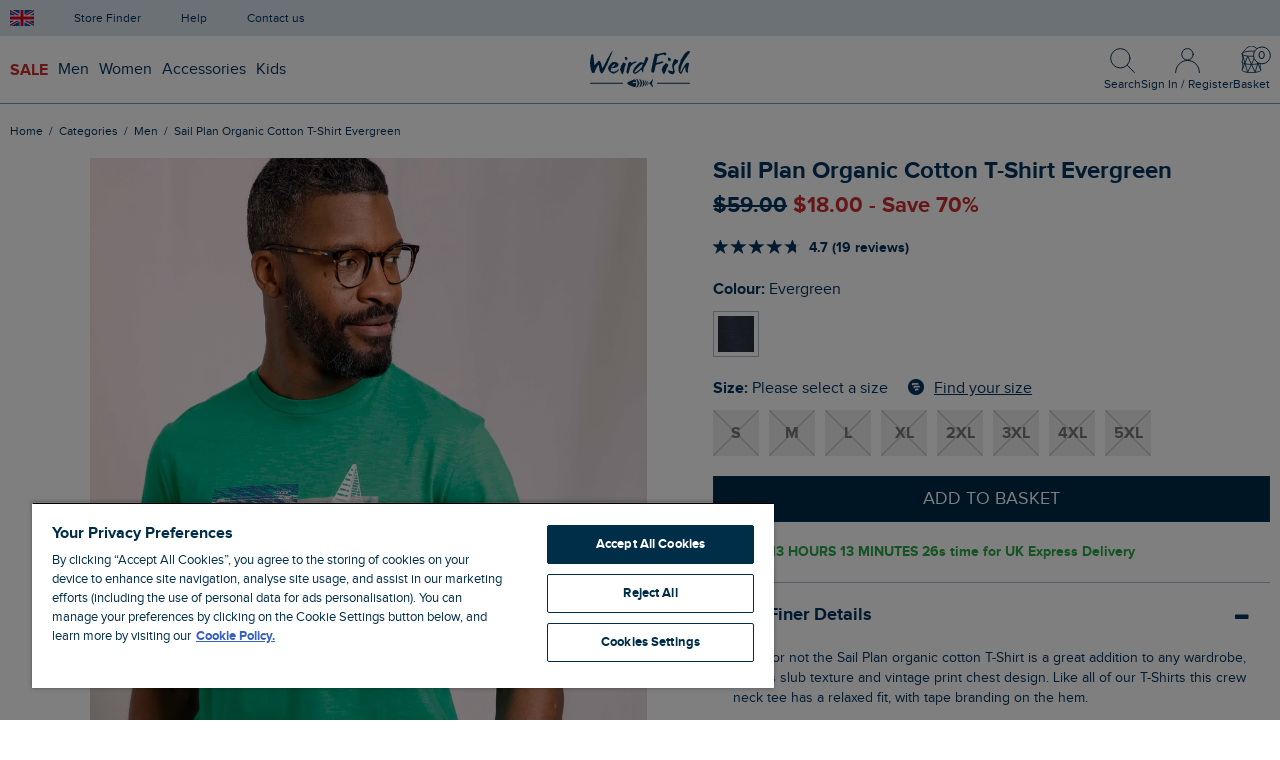

--- FILE ---
content_type: text/html; charset=utf-8
request_url: https://www.weirdfish.co.uk/p/men/i/sail-plan-organic-cotton-t-shirt-evergreen-203082
body_size: 33181
content:


<!doctype html>
<html class="no-js" lang="en-gb">
<head>
    <meta charset="utf-8">
    <meta name="viewport" content="width=device-width, initial-scale=1">

    <title>Sail Plan Organic Cotton T-Shirt Evergreen | Weird Fish</title>

    <link rel="preconnect" href="//gepi.global-e.com/includes">
    <link rel="preconnect" href="https://cdnjs.cloudflare.com" crossorigin="anonymous">

        <link rel="preconnect" href="https://img.weirdfish.co.uk" crossorigin="anonymous">

    <link rel="preload" href="/dist/fonts/proxima-nova/proxima-nova-webfont.woff2" as="font" crossorigin="anonymous">
    <link rel="preload" href="/dist/fonts/proxima-nova/proxima-nova-bold-webfont.woff2" as="font" crossorigin="anonymous">
    <link rel="preload" href="/dist/fonts/flaticon/Flaticon.woff2" as="font" crossorigin="anonymous">
    <link rel="preload" href="/dist/fonts/bootstrap/glyphicons-halflings-regular.woff2" as="font" crossorigin="anonymous" fetchpriority="low">

    <link rel="prefetch" href="/dist/js/vendor/bs3/validation-62ce468e7a.js" />
<link rel="prefetch" href="/dist/js/views/products/category-42e7ab27f15337f911a6.js" />

    <link rel="prefetch" href="/dist/css/bs3/views/products/category-429fe719.css" />

    
    <link rel="prefetch" href="/dist/js/views/checkout/basket-7be7d9f3ae6a6ffe1a64.js" />

    <link rel="prefetch" href="/dist/css/bs3/views/checkout/basket-4452b0a6.css" />



    <meta name="description" content="Buy Sail Plan Organic Cotton T-Shirt Evergreen from Weird Fish Clothing. FREE UK delivery on all orders over &#163;60 and FREE UK Returns &amp; Exchanges.">
    <meta name="google-site-verification" content="QCbpHqn1ZGPYcNICtVOujLsz8rDfqk1RAwMLEG9WSkM">
    <meta name="p:domain_verify" content="952c8ed3d3dc3e595a7432d4dcc8c412">
    
    <link rel="canonical" href="/p/men/i/sail-plan-organic-cotton-t-shirt-evergreen-203082">




<link rel="apple-touch-icon" sizes="180x180" href="https://www.weirdfish.co.uk/dist/img/favicons/apple-touch-icon.png">
<link rel="icon" type="image/png" sizes="32x32" href="https://www.weirdfish.co.uk/dist/img/favicons/favicon-32x32.png">
<link rel="icon" type="image/png" sizes="16x16" href="https://www.weirdfish.co.uk/dist/img/favicons/favicon-16x16.png">
<link rel="manifest" href="/site.webmanifest">
<link rel="mask-icon" href="https://www.weirdfish.co.uk/dist/img/favicons/safari-pinned-tab.svg" color="#00334e">
<link rel="shortcut icon" href="/favicon.ico">
<meta name="apple-mobile-web-app-title" content="Weird Fish">
<meta name="application-name" content="Weird Fish">
<meta name="theme-color" content="#00334e">


        <script id="globaleScript">
            (function () {
                var s = document.createElement('script');
                s.type = 'text/javascript';
                s.async = true;
                s.src = '//gepi.global-e.com/includes/js/30000451';
                document.getElementsByTagName('head')[0].appendChild(s);
            })();
        </script>


        <link id="GEPIStyles" rel="stylesheet" href="//gepi.global-e.com/includes/css/30000451" />



    <link href="/dist/css/common/fonts/flaticon-5e14702b.css" rel="stylesheet"/>
<link href="/dist/css/common/fonts/proxima-nova-63bec7a8.css" rel="stylesheet"/>
<link href="/dist/css/bs3/vendor/bootstrap-cb548ae5.css" rel="stylesheet"/>
<link href="/dist/css/bs3/vendor/mmenu-5b7ee0de.css" rel="stylesheet"/>
<link href="/dist/css/bs3/vendor/fancybox-a505cffa.css" rel="stylesheet"/>
<link href="/dist/css/bs3/vendor/flickity-5a291605.css" rel="stylesheet"/>
<link href="/dist/css/bs3/views/shared/layout-main-842ca9cb.css" rel="stylesheet"/>

    
    <link href="/dist/css/bs3/vendor/magiczoom-43d1f0aa.css" rel="stylesheet"/>
<link href="/dist/css/bs3/views/products/detail-52a925ce.css" rel="stylesheet"/>


        <style>
            .ElementsWidget-prefix div.R-PaginationControls div:nth-child(n+6) {
                display: none;
            }
        </style>

    <link href="/css/custom-css?v=jxydg2tHPhmHrTZGVICLGYW5wx-If_DwjBnj4fVqR4w1" rel="stylesheet"/>



        <link rel="stylesheet" href="https://assets.reviews.io/css/widgets/carousel-widget.css?_t=2022020212" media="print" onload="this.media='all'">
        <link rel="stylesheet" href="https://assets.reviews.io/iconfont/reviewsio-icons/style.css?_t=2022020212" media="print" onload="this.media='all'">

    <script>
        var _CLIENT_GLOBALS_COMMON = {"azure":{"apiKey":"A93995C55E91C2BBD4C00343B99D6252","apiVersion":"2020-06-30","enabled":true,"indexName":"products","serviceName":"weirdfish-search","suggesterName":"products-suggester"},"googleApiKey":"AIzaSyB-G4f8vpFlgOh-e8MhYuwcZOW9JQNA4fI","grid":{"breakpoints":{"sm":768,"md":992,"lg":1440},"gutter":20,"imageSizes":{"2":220,"3":340,"4":460,"6":700,"8":940,"10":1180,"12":1420,"16":1880,"20":2360,"24":2840}},"imageHostUrl":"https://img.weirdfish.co.uk","imageUrlTemplate":"https://img.weirdfish.co.uk/cdn-cgi/image/w={{width}},q=80,f=auto/original/{{fileName}}.{{fileExtension}}","secureUrl":"https://www.weirdfish.co.uk","showSignupModal":false};
        var _JQUERY_QUEUE = [];

        window.dataLayer = window.dataLayer || [];
        window.monetateQ = window.monetateQ || [];
        window.$ = window.jQuery = (func) => _JQUERY_QUEUE.push(func);
    </script>



<script>


    dataLayer.push({
    'pageType': 'other'
});
    dataLayer.push({
    'event': 'dataLoaded',
    'user': {
        'status': 'unrecognised'
    },
    'page': {
        'type': 'other'
    }
});

</script>

    <!-- Google Tag Manager -->
    <script>(function(w,d,s,l,i){w[l]=w[l]||[];w[l].push({'gtm.start':
    new Date().getTime(),event:'gtm.js'});var f=d.getElementsByTagName(s)[0],
    j=d.createElement(s),dl=l!='dataLayer'?'&l='+l:'';j.async=true;j.src=
    'https://www.googletagmanager.com/gtm.js?id='+i+dl;f.parentNode.insertBefore(j,f);
    })(window,document,'script','dataLayer','GTM-M6DMZZ');</script>
    <!-- End Google Tag Manager -->



    <script src="/dist/js/common/vendors-5b52b971f53aeb07b67a.js" defer></script>
<script src="/dist/js/vendor/jquery-48f65dc0a2f2fe467d75.js" defer></script>
<script src="/dist/js/common/data-layer-0853bce3fa81b9eeff70.js" defer></script>
<script src="/dist/js/views/shared/public/dedupe-utils-057c9f36ca1e076ac2ba.js" defer></script>
<script src="/dist/js/views/shared/public/globale-utils-936931b435cfef3f88b8.js" defer></script>
<script src="/dist/js/views/shared/public/pca-utils-06c936053838f658f987.js" defer></script>
<script src="/dist/js/vendor/bs3/bootstrap-18b37976d6.js" defer></script>
<script src="/dist/js/vendor/flickity.pkgd-71f661b35548c832f088.js" defer></script>
<script src="/dist/js/vendor/fancybox-46e7c28735.js" defer></script>
<script src="/dist/js/vendor/mmenu-828aba048a.js" defer></script>
<script src="/dist/js/views/shared/layout-868be015eac654d07bed.js" defer></script>

    
    <script type="application/ld+json">
        {
    "@context": "http://schema.org/",
    "@type": "Product",
    "name": "Sail Plan Organic Cotton T-Shirt Evergreen",
    "url": "https://www.weirdfish.co.uk/p/men/i/sail-plan-organic-cotton-t-shirt-evergreen-203082",
    "image": [
        "https://img.weirdfish.co.uk/cdn-cgi/image/w=700,q=80,f=auto/original/107615.jpg",
        "https://img.weirdfish.co.uk/cdn-cgi/image/w=700,q=80,f=auto/original/107430.jpg",
        "https://img.weirdfish.co.uk/cdn-cgi/image/w=700,q=80,f=auto/original/107616.jpg",
        "https://img.weirdfish.co.uk/cdn-cgi/image/w=700,q=80,f=auto/original/107431.jpg"
    ],
    "description": "Boaty or not the Sail Plan organic cotton T-Shirt is a great addition to any wardrobe, with its slub texture and vintage print chest design. Like all of our T-Shirts this crew neck tee has a relaxed fit, with tape branding on the hem.",
    "brand": "Weird Fish",
    "mpn": "13824",
    "sku": "203082",
    "color": "Evergreen",
    "productID": "203082",
    "itemCondition": "NewCondition",
    "offers": []
}
    </script>

    <script>
        var _CLIENT_GLOBALS_PAGE = {"exponea":{"enabled":true,"enableOutOfStockBanner":false,"singleProductOptionCode":"","singleProductOptionSize":""},"isGiftCard":false,"isGlobaleOperatedCountry":false,"isGlobaleFixedPrice":false,"klarnaMinimumSpend":35.00,"reviews":{"enabled":true,"productSkuList":"2030822XLEverGn;2030822XLnavy;2030823XLEverGn;2030823XLnavy;2030824XLEverGn;2030824XLnavy;2030825XLEverGn;2030825XLnavy;203082LEverGn;203082Lnavy;203082MEverGn;203082Mnavy;203082SEverGn;203082Snavy;203082XLEverGn;203082XLnavy"}};
    </script>


    <script>
        var fitFinderProductID = '203082EverGn';

    function gtmProductView(variant, size) {
        // Merkle Ref: 4.1.1 Product Detail Views
        window.dataLayer.push({
    'event': 'eec.detail',
    'ecommerce': {
        'currencyCode': 'GBP',
        'detail': {
            'products': [
                {
                    'id': '203082',
                    'name': 'Sail Plan Organic Cotton T-Shirt Evergreen',
                    'price': '7.50',
                    'brand': 'Weird Fish',
                    'category': 'Men',
                    'variant': variant,
                    'quantity': 1,
                    'dimension8': 'SALE',
                    'dimension9': '0.0',
                    'metric1': '25.00',
                    'dimension13': 'Evergreen',
                    'dimension14': size
                }
            ]
        }
    }
});

                // Merkle Ref: 5.1.1 Measure Product Views
                window.dataLayer.push({
    'event': 'view_item',
    'ecommerce': {
        'items': [
            {
                'item_id': '203082',
                'item_name': 'Sail Plan Organic Cotton T-Shirt Evergreen',
                'price': '7.50',
                'item_brand': 'Weird Fish',
                'item_category': 'Men',
                'item_category2': 'Evergreen',
                'item_category3': size,
                'item_variant': variant,
                'quantity': 1
            }
        ]
    }
});
        }

        function gtmProductAddToBasket(variant, size, quantity) {
            // Merkle Ref: 4.1.2 Add to Cart
            window.dataLayer.push({
    'event': 'eec.add',
    'ecommerce': {
        'currencyCode': 'GBP',
        'add': {
            'products': [
                {
                    'id': '203082',
                    'name': 'Sail Plan Organic Cotton T-Shirt Evergreen',
                    'price': '7.50',
                    'brand': 'Weird Fish',
                    'category': 'Men',
                    'variant': variant,
                    'quantity': 1,
                    'dimension8': 'SALE',
                    'dimension9': '0.0',
                    'metric1': '25.00',
                    'dimension13': 'Evergreen',
                    'dimension14': size
                }
            ]
        }
    }
});

                // Merkle Ref: 5.1.2 Add to Cart
                window.dataLayer.push({
    'event': 'add_to_cart',
    'ecommerce': {
        'items': [
            {
                'item_id': '203082',
                'item_name': 'Sail Plan Organic Cotton T-Shirt Evergreen',
                'price': '7.50',
                'item_brand': 'Weird Fish',
                'item_category': 'Men',
                'item_category2': 'Evergreen',
                'item_category3': size,
                'item_variant': variant,
                'quantity': 1
            }
        ]
    }
});
        }

        function monetateProductView(details) {
            window.monetateQ.push(["setPageType", "product"]);
            window.monetateQ.push(["addProductDetails", details]);
            window.monetateQ.push(["trackData"]);
        }

        function monetateProductAddToBasket(rows) {
            window.monetateQ.push(["setPageType", "product"]);
            window.monetateQ.push(["addCartRows", rows]);
            window.monetateQ.push(["trackData"]);
        }


            monetateProductView([
    {
        "productId": "203082",
        "sku": "203082EverGn"
    }
]);

        var gtmRelatedProductData = {
        };
    </script>

        <script>
            gtmProductView('', '');
        </script>

        <script>
            function trackViewItem(variantId, selectedSizeName, sizePreferences) {
                exponea.track('view_item', {
                    product_id: '13824',
                    product_code: '203082',
                    item_price_gbp: 7.50,
                    item_price_local_currency: 7.50,
                    original_price: 25.00,
                    original_price_local_currency: 25.00,
                    discount_percentage: 70.00,
                    discount_value: 17.50,
                    product_name: "Sail Plan Organic Cotton T-Shirt Evergreen",
                    product_brand: 'weirdfish',
                    domain: 'https://www.weirdfish.co.uk',
                    local_currency: 'GBP',
                    category_1: "Men",
                    category_2: "All Men's",
                    category_3: "",
                    category_id: '2',
                    categories_ids: '{"categories_ids":["men","all-mens"]}',
                    categories_path: "Men|All Men's",
                    colourcode: 'Evergreen',
                    location: 'https://www.weirdfish.co.uk/p/men/i/sail-plan-organic-cotton-t-shirt-evergreen-203082',
                    stock_level_by_size: '{"stock_level_by_size":["S:0","M:0","L:0","XL:0","2XL:0","3XL:0","4XL:0","5XL:0"]}',
                    size_selected: sizePreferences,
                    variant_id: variantId,
                    size: selectedSizeName,
                });
            }

            function triggerStockReminderForm(variantID) {
                exponea.showBanner('6012cbce2bb71d769f287e80', { 'variant_id': variantID })
            }
        </script>

        <script>
            // Express delivery deadline timer
            $(function () {
                var timeInterval;

                // Show the express delivery deadline timer on Mon, Tues, Wed, Thur.
                const dayOfWeek = new Date().getDay();

                if (dayOfWeek === 1 || dayOfWeek === 2 || dayOfWeek === 3 || dayOfWeek === 4) {
                    updateCountdownTimer(); // Run function once at first to avoid delay.
                    timeInterval = setInterval(updateCountdownTimer, 1000); // Update the count down every 1 second.
                }

                function updateCountdownTimer() {
                    // Set the countDownDateTime to 3pm this evening.
                    const countDownDateTime = new Date();

                    countDownDateTime.setHours(15, 0, 0);

                    // Find the distance between now and the count down date.
                    const now = new Date().getTime();
                    const timeRemaining = countDownDateTime - now;

                    const hours = Math.floor((timeRemaining % (1000 * 60 * 60 * 24)) / (1000 * 60 * 60));
                    const minutes = Math.floor((timeRemaining % (1000 * 60 * 60)) / (1000 * 60));
                    const seconds = Math.floor((timeRemaining % (1000 * 60)) / 1000);

                    $('#express-delivery-deadline').show();
                    $('#countdown-timer').html(hours + ' HOURS ' + minutes + ' MINUTES ' + seconds + 's');

                    // If the count down is over hide the timer.
                    if (timeRemaining < 0) {
                        clearInterval(timeInterval);
                        $('#express-delivery-deadline').hide();
                    }
                }
            });
        </script>

        <script async data-environment="production" src="https://js.klarna.com/web-sdk/v1/klarna.js" data-client-id="4f9674f2-5475-57a5-b0cd-97e587c544ee"></script>

        <script src="https://widget.reviews.co.uk/polaris/build.js" defer></script>
        <script type="module">
            new ReviewsWidget('#reviews', {
                //Your REVIEWS.io Store ID and widget type:
                store: 'weird-fish',
                widget: 'polaris',
                //Content settings (store_review,product_review,third_party_review,questions). Choose what to display in this widget:
                options: {
                    types: 'product_review,questions',
                    lang: 'en',
                    //Possible layout options: bordered, large and reverse.
                    layout: '',
                    //How many reviews & questions to show per page?
                    per_page: 10,
                    store_review: {
                        hide_if_no_results: false,
                    },
                    third_party_review: {
                        hide_if_no_results: false,
                    },
                    //Product specific settings. Provide product SKU for which reviews should be displayed:
                    product_review: {
                        //Display product reviews - include multiple product SKUs seperated by Semi-Colons (Main Indentifer in your product catalog )
                        sku: '2030822XLEverGn;2030822XLnavy;2030823XLEverGn;2030823XLnavy;2030824XLEverGn;2030824XLnavy;2030825XLEverGn;2030825XLnavy;203082LEverGn;203082Lnavy;203082MEverGn;203082Mnavy;203082SEverGn;203082Snavy;203082XLEverGn;203082XLnavy',
                        hide_if_no_results: false,
                    },
                    //Questions settings:
                    questions: {
                        hide_if_no_results: false,
                        enable_ask_question: true,
                        show_dates: true,
                        //Display group questions by providing a grouping variable, new questions will be assigned to this group.
                        grouping: '[Group questions by providing a grouping variable here or a specific product SKU]'
                    },
                    //Header settings:
                    header: {
                        enable_summary: true, //Show overall rating & review count
                        enable_ratings: true,
                        enable_attributes: true,
                        enable_image_gallery: true, //Show photo & video gallery
                        enable_percent_recommended: false, //Show what percentage of reviewers recommend it
                        enable_write_review: true, //Show "Write Review" button
                        enable_ask_question: true, //Show "Ask Question" button
                        enable_sub_header: true, //Show subheader
                        rating_decimal_places: 2,
                    },
                    //Filtering settings:
                    filtering: {
                        enable: true, //Show filtering options
                        enable_text_search: true, //Show search field
                        enable_sorting: true, //Show sorting options (most recent, most popular)
                        enable_product_filter: false, //Show product options filter
                        enable_media_filter: true, //Show reviews with images/video/media options
                        enable_overall_rating_filter: true, //Show overall rating breakdown filter
                        enable_language_filter: false, // Filter by review language
                        enable_language_filter_language_change: false, // Update widget language based on language selected
                        enable_ratings_filters: true, //Show product attributes filter
                        enable_attributes_filters: true, //Show author attributes filter
                    },
                    //Review settings:
                    reviews: {
                        enable_avatar: true, //Show author avatar
                        enable_reviewer_name: true, //Show author name
                        enable_reviewer_address: true, //Show author location
                        reviewer_address_format: 'city, country', //Author location display format
                        enable_verified_badge: true, //Show "Verified Customer" badge
                        review_content_filter: 'undefined', //Filter content
                        enable_reviewer_recommends: true, //Show "I recommend it" badge
                        enable_attributes: true, //Show author attributes
                        enable_product_name: true, //Show display product name
                        enable_review_title: undefined, //Show review title
                        enable_replies: undefined, //Show review replies
                        enable_images: true, //Show display review photos
                        enable_ratings: true, //Show product attributes (additional ratings)
                        enable_share: true, //Show share buttons
                        enable_helpful_vote: true, //Show "was this helpful?" section
                        enable_helpful_display: true, //Show how many times times review upvoted
                        enable_report: true, //Show report button
                        enable_date: true, //Show when review was published
                    },
                },
                //Translation settings
                translations: {
                    'Verified Customer': 'Verified Customer'
                },
                //Style settings:
                styles: {
                    //Base font size is a reference size for all text elements. When base value gets changed, all TextHeading and TexBody elements get proportionally adjusted.
                    '--base-font-size': '16px',
                    //Button styles (shared between buttons):
                    '--common-button-font-family': 'inherit',
                    '--common-button-font-size': '16px',
                    '--common-button-font-weight': '500',
                    '--common-button-letter-spacing': '0',
                    '--common-button-text-transform': 'none',
                    '--common-button-vertical-padding': '10px',
                    '--common-button-horizontal-padding': '20px',
                    '--common-button-border-width': '2px',
                    '--common-button-border-radius': '0px',
                    //Primary button styles:
                    '--primary-button-bg-color': '#0E1311',
                    '--primary-button-border-color': '#0E1311',
                    '--primary-button-text-color': '#ffffff',
                    //Secondary button styles:
                    '--secondary-button-bg-color': 'transparent',
                    '--secondary-button-border-color': '#0E1311',
                    '--secondary-button-text-color': '#0E1311',
                    //Star styles:
                    '--common-star-color': '#0E1311',
                    '--common-star-disabled-color': 'rgba(0,0,0,0.25)',
                    '--medium-star-size': '22px',
                    '--small-star-size': '19px',
                    //Heading styles:
                    '--heading-text-color': '#0E1311',
                    '--heading-text-font-weight': '600',
                    '--heading-text-font-family': 'inherit',
                    '--heading-text-line-height': '1.4',
                    '--heading-text-letter-spacing': '0',
                    '--heading-text-transform': 'none',
                    //Body text styles:
                    '--body-text-color': '#0E1311',
                    '--body-text-font-weight': '400',
                    '--body-text-font-family': 'inherit',
                    '--body-text-line-height': '1.4',
                    '--body-text-letter-spacing': '0',
                    '--body-text-transform': 'none',
                    //Input field styles:
                    '--inputfield-text-font-family': 'inherit',
                    '--input-text-font-size': '14px',
                    '--inputfield-text-font-weight': '400',
                    '--inputfield-text-color': '#0E1311',
                    '--inputfield-border-color': 'rgba(0,0,0,0.2)',
                    '--inputfield-background-color': 'transparent',
                    '--inputfield-border-width': '1px',
                    '--inputfield-border-radius': '0px',
                    '--common-border-color': 'rgba(0,0,0,0.15)',
                    '--common-border-width': '1px',
                    '--common-sidebar-width': '190px',
                    //Slider indicator (for attributes) styles:
                    '--slider-indicator-bg-color': 'rgba(0,0,0,0.1)',
                    '--slider-indicator-button-color': '#0E1311',
                    '--slider-indicator-width': '190px',
                    //Badge styles:
                    '--badge-icon-color': '#0E1311',
                    '--badge-icon-font-size': 'inherit',
                    '--badge-text-color': '#0E1311',
                    '--badge-text-font-size': 'inherit',
                    '--badge-text-letter-spacing': 'inherit',
                    '--badge-text-transform': 'inherit',
                    //Author styles:
                    '--author-font-size': 'inherit',
                    '--author-text-transform': 'none',
                    //Author avatar styles:
                    '--avatar-thumbnail-size': '60px',
                    '--avatar-thumbnail-border-radius': '100px',
                    '--avatar-thumbnail-text-color': '#0E1311',
                    '--avatar-thumbnail-bg-color': 'rgba(0,0,0,0.1)',
                    //Product photo or review photo styles:
                    '--photo-video-thumbnail-size': '80px',
                    '--photo-video-thumbnail-border-radius': '0px',
                    //Media (photo & video) slider styles:
                    '--mediaslider-scroll-button-icon-color': '#0E1311',
                    '--mediaslider-scroll-button-bg-color': 'rgba(255, 255, 255, 0.85)',
                    '--mediaslider-overlay-text-color': '#ffffff',
                    '--mediaslider-overlay-bg-color': 'rgba(0, 0, 0, 0.8))',
                    '--mediaslider-item-size': '110px',
                    //Pagination & tabs styles (normal):
                    '--pagination-tab-text-color': '#0E1311',
                    '--pagination-tab-text-transform': 'none',
                    '--pagination-tab-text-letter-spacing': '0',
                    '--pagination-tab-text-font-size': '16px',
                    '--pagination-tab-text-font-weight': '600',
                    //Pagination & tabs styles (active):
                    '--pagination-tab-active-text-color': '#0E1311',
                    '--pagination-tab-active-text-font-weight': '600',
                    '--pagination-tab-active-border-color': '#0E1311',
                    '--pagination-tab-border-width': '3px',
                },
            });
        </script>

    <script src="/dist/js/views/products/detail-c68a4a41dbd4d54f83f0.js" defer></script>



        <script src="https://widget.reviews.co.uk/carousel-inline-iframeless/dist.js?_t=2022020212" defer></script>

    <!-- Begin Monetate ExpressTag Sync v8.1. Place at start of document head. DO NOT ALTER. -->
    <script type="text/javascript">var monetateT = new Date().getTime();</script>
    <script type="text/javascript" src="//se.monetate.net/js/2/a-33dd72a2/p/weirdfish.co.uk/entry.js"></script>
    <!-- End Monetate tag. -->




        <style>.xnpe_async_hide{opacity:0 !important}</style>
        <script>
        !function(e,n,t,i,o,r){var a=4e3,c="xnpe_async_hide";function s(e){return e.reduce((function(e,n){return e[n]=function(){e._.push([n.toString(),arguments])},e}),{_:[]})}function m(e,n,t){var i=t.createElement(n);i.src=e;var o=t.getElementsByTagName(n)[0];return o.parentNode.insertBefore(i,o),i}r.target=r.target||"https://api.exponea.com",r.file_path=r.file_path||r.target+"/js/exponea.min.js",e[t]=s(["anonymize","initialize","identify","update","track","trackLink","trackEnhancedEcommerce","getHtml","showHtml","showBanner","showWebLayer","ping","getAbTest","loadDependency","getRecommendation","reloadWebLayers"]),e[t].notifications=s(["isAvailable","isSubscribed","subscribe","unsubscribe"]),e[t].snippetVersion="v2.1.0",function(e,n,t){e[n]["_"+t]={},e[n]["_"+t].nowFn=e[t]&&e[t].now?e[t].now.bind(e[t]):Date.now,e[n]["_"+t].snippetStartTime=e[n]["_"+t].nowFn()}(e,t,"performance"),function(e,n,t,i,o,r){e[o]={sdk:e[i],sdkObjectName:i,skipExperiments:!!t.new_experiments,sign:t.token+"/"+(r.exec(n.cookie)||["","new"])[1],path:t.target}}(e,n,r,t,o,RegExp("__exponea_etc__"+"=([\w-]+)")),function(e,n,t){m(e.file_path,n,t)}(r,i,n),function(e,n,t,i,o,r,s){if(e.new_experiments){!0===e.new_experiments&&(e.new_experiments={});var p=e.new_experiments.hide_class||c,u=e.new_experiments.timeout||a,_=encodeURIComponent(r.location.href.split("#")[0]),l=e.target+"/webxp/"+n+"/"+r[t].sign+"/modifications.min.js?http-referer="+_+"&timeout="+u+"ms";"sync"===e.new_experiments.mode&&r.localStorage.getItem("__exponea__sync_modifications__")?function(e,n,t,i,o){t[o][n]="<"+n+' src="'+e+'"></'+n+">",i.writeln(t[o][n]),i.writeln("<"+n+">!"+o+".init && document.writeln("+o+"."+n+'.replace("/'+n+'/", "/'+n+'-async/").replace("><", " async><"))</'+n+">")}(l,n,r,s,t):function(e,n,t,i,o,r,a,c){r.documentElement.classList.add(e);var s=m(t,i,r);function p(){o[c].init||m(t.replace("/"+i+"/","/"+i+"-async/"),i,r)}function u(){r.documentElement.classList.remove(e)}s.onload=p,s.onerror=p,o.setTimeout(u,n),o[a]._revealPage=u}(p,u,l,n,r,s,o,t)}}(r,i,o,0,t,e,n),function(e,n,t){e[n].start=function(i){i&&Object.keys(i).forEach((function(e){return t[e]=i[e]})),e[n].initialize(t)}}(e,t,r)}(window,document,"exponea","script","webxpClient",{
            target: "https://api.exponea.com",
            token: "803561c6-2959-11e9-8626-0a580a201a1c",
            new_experiments: { mode: "sync" },
            track: {
                visits: true,
                google_analytics: false,
            },
        });
        exponea.start();
        </script>






</head>
<body  id="pd">

<!-- Google Tag Manager (noscript) -->
<noscript><iframe src="https://www.googletagmanager.com/ns.html?id=GTM-M6DMZZ"
height="0" width="0" style="display:none;visibility:hidden"></iframe></noscript>
<!-- End Google Tag Manager (noscript) -->




<nav id="mobile-main-nav">
    <div class="wf_mobMenu_wrapper">
       <!-- top level item sale -->
       <a style="color: #cc2e2e; font-weight: bold;" class="wf_accordion_mobile">SALE</a>
       <!-- 1st item mens accessories -->
       <div class="wf_mob_itemHidden">
          <a class="nav-level1">Shop</a>
          <div class="nav-linklist" style="display: none;">
             <a href="/p/sale/all-sale" title="All Sale">All Sale</a>
             <a href="/p/sale/mens" title="Men's Sale">Men's Sale</a>
             <a href="/p/sale/womens" title="Women's Sale">Women's Sale</a>
          </div>
          <a class="nav-level1">Mens SALE Categories</a>
          <div class="nav-linklist" style="display: none;">
             <a href="/p/sale/mens?cat=fleeces-22" title="Fleece">Fleece</a>
             <a href="/p/sale/mens?cat=coats-jackets-23" title="Coats &amp; Jackets">Coats &amp; Jackets</a>
             <a href="/p/sale/mens?cat=sweatshirts-hoodies-16" title="Sweatshirts &amp; Hoodies">Sweatshirts &amp; Hoodies</a>
             <a href="/p/sale/mens?cat=knitwear-19" title="Knitwear">Knitwear</a>
             <a href="/p/sale/mens?cat=shirts-9" title="Shirts">Shirts</a>
             <a href="/p/sale/mens?cat=t-shirts-3" title="T-Shirts">T-Shirts</a>
             <a href="/p/sale/mens?cat=polos-rugby-tops-6" title="Polos &amp; Rugby Tops">Polos &amp; Rugby Tops</a>
             <a href="/p/sale/mens?cat=trousers-jeans-13" title="Trousers &amp; Jeans">Trousers &amp; Jeans</a>
             <a href="/p/sale/mens?cat=shorts-12" title="Shorts">Shorts</a>
             <a href="/p/sale/mens" title="Men's Sale">Shop all men's sale</a>
          </div>
          <a class="nav-level1">Womens SALE Categories</a>
          <div class="nav-linklist" style="display: none;">
             <a href="/p/sale/womens?cat=fleece-59" title="Fleece"> Fleece</a>
             <a href="/p/sale/womens?cat=coats-jackets-60" title="Coats &amp; Jackets">Coats &amp; Jackets</a>
             <a href="/p/sale/womens?cat=dresses-58" title="Dresses">Dresses</a>
             <a href="/p/sale/womens?cat=sweatshirts-hoodies-54" title="Sweatshirts &amp; Hoodies">Sweatshirts &amp; Hoodies</a>
             <a href="/p/sale/womens?cat=t-shirts-and-tops-40" title="T-Shirts and Tops">T-Shirts and Tops</a>
             <!-- <li><a href="/p/sale/womens?cat=macaroni-sweatshirts-169" title="Macaroni Sweatshirts">Macaroni Sweatshirts</a></li> -->
             <a href="/p/sale/womens?cat=trousers-jeans-50" title=" Trousers &amp; Jeans">Trousers &amp; Jeans</a>
             <a href="/p/sale/womens?cat=shorts-49" title="Shorts">Shorts</a>
             <a href="/p/sale/womens" title="Women's Sale">Shop all women's sale</a>
          </div>
          <a class="nav-level1">Mens Shop by Size</a>
          <div class="nav-linklist" style="display: none;">
             <a href="/p/sale/womens?cat=fleece-59" title="Fleece"> Fleece</a>
             <a href="/p/sale/mens?s=s" title="Men's Small">Size S</a>
             <a href="/p/sale/mens?s=m" title="Men's Medium">Size M</a>
             <a href="/p/sale/mens?s=l" title="Men's Large">Size L</a>
             <a href="/p/sale/mens?s=xl" title="Men's Small">Size XL</a>
             <a href="/p/sale/mens?s=2xl" title="Men's 2XL">Size 2XL</a>
             <a href="/p/sale/mens?s=3xl" title="Men's 3XL">Size 3XL</a>
             <a href="/p/sale/mens?s=4xl" title="Men's 4XL">Size 4XL</a>
             <a href="/p/sale/mens?s=5xl" title="Men's 5XL">Size 5XL</a>
          </div>
          <a class="nav-level1">Womens Shop by Size</a>
          <div class="nav-linklist" style="display: none;">
             <a href="/p/sale/womens?s=8" title="women's Size 8">Size 8</a>
             <a href="/p/sale/womens?s=10" title="women's Size 10">Size 10</a>
             <a href="/p/sale/womens?s=12" title="women's Size 12">Size 12</a>
             <a href="/p/sale/womens?s=14" title="women's Size 14">Size 14</a>
             <a href="/p/sale/womens?s=16" title="women's Size 16">Size 16</a>
             <a href="/p/sale/womens?s=18" title="women's Size 18">Size 18</a>
             <a href="/p/sale/womens?s=20" title="women's Size 20">Size 20</a>
          </div>
          <a href="/p/sale/all-sale"> <img src="https://img.weirdfish.co.uk/cdn-cgi/image/w=568,q=90,f=auto/original/132742.jpg" alt="Shop all Sale" class="img-responsive">
          </a>
       </div>
       <!-- end sale -->
       <a class="wf_accordion_mobile d-none">OFFERS</a>
       <!-- 1st item womens nested accordion -->
       <div class="wf_mob_itemHidden">
          <a class="nav-level1">OFFERS</a>
          <div class="nav-linklist" style="display: none">
             <a href="/p/offers/all-offers" title="All OFFERS">All OFFERS</a>
             <a href="/p/offers/mens-offers" title="Men's OFFERS">Men's OFFERS</a>
             <a href="/p/offers/womens-offers" title="Women's OFFERS"
                >Women's OFFERS</a
                >
          </div>
          <a class="nav-level1">Women's OFFERS</a>
          <div class="nav-linklist" style="display: none">
             <a href="/p/women/fleeces" title="Fleece">Fleece</a>
             <a href="/p/women/coats-jackets" title="Coats, Jackets and Gilets"
                >Coats, Jackets &amp; Gilets</a
                >
             <a href="/p/women/knitwear" title="Knitwear">Knitwear</a>
             <a href="/p/women/dresses" title="Dresses">Dresses</a>
             <a href="/p/women/trousers-jeans" title="Trousers &amp; Jeans"
                >Trousers &amp; Jeans</a
                >
             <a href="/p/women/knitwear" title="Jumpers &amp; Cardigans"
                >Jumpers &amp; Cardigans</a
                >
             <a href="/p/women/sweatshirts-hoodies" title="Sweatshirts &amp; Hoodies"
                >Sweatshirts &amp; Hoodies</a
                >
             <a href="/p/women/tshirts-and-tops" title="Tops &amp; T-Shirts"
                >Tops &amp; T-Shirts</a
                >
             <a href="/p/women/accessories" title="Accessories">Accessories</a>
             <a href="/p/offers/womens-offers" title="All OFFERS">All OFFERS</a>
          </div>
          <a class="nav-level1">Men's OFFERS</a>
          <div class="nav-linklist" style="display: none">
             <a href="/p/men/fleeces" title="Fleece">Fleece</a>
             <a href="/p/men/coats-jackets" title="Coats, Jackets and Gilets"
                >Coats, Jackets &amp; Gilets</a
                >
             <a href="/p/men/knitwear" title="Jumpers &amp; Knitwear"
                >Jumpers &amp; Knitwear</a
                >
             <a href="/p/men/polos" title="Polos &amp; Rugby Shirts"
                >Polos &amp; Rugby Shirts</a
                >
             <a href="/p/men/trousers-jeans" title="Trousers &amp; Jeans"
                >Trousers &amp; Jeans</a
                >
             <a href="/p/men/sweatshirts-hoodies" title="Sweatshirts &amp; Hoodies"
                >Sweatshirts &amp; Hoodies</a
                >
             <a href="/p/men/tshirts" title="Tops &amp; T-Shirts"
                >Tops &amp; T-Shirts</a
                >
             <a href="/p/men/accessories" title="Accessories">Accessories</a>
             <a href="p/offers/mens-offers" title="All OFFERS">All OFFERS</a>
          </div>
          <a class="nav-level1 d-none">Women's Sale</a>
          <div class="nav-linklist" style="display: none">
             <a href="/p/sale/womens?cat=fleece-59" title="Fleece">Fleece</a>
             <a
                href="/p/sale/womens?cat=coats-jackets-60"
                title="Coats &amp; Jackets"
                >Coats &amp; Jackets</a
                >
             <a href="/p/sale/womens?cat=dresses-58" title="Dresses">Dresses</a>
             <a
                href="/p/sale/womens?cat=sweatshirts-hoodies-54"
                title="Sweatshirts &amp; Hoodies"
                >Sweatshirts &amp; Hoodies</a
                >
             <a
                href="/p/sale/womens?cat=t-shirts-and-tops-40"
                title="T-Shirts and Tops"
                >T-Shirts and Tops</a
                >
             <!-- <a href="/p/sale/womens?cat=macaroni-sweatshirts-169" title="Macaroni Sweatshirts">Macaroni Sweatshirts</a> -->
             <a
                href="/p/sale/womens?cat=trousers-jeans-50"
                title="Trousers &amp; Jeans"
                >Trousers &amp; Jeans</a
                >
             <a href="/p/sale/womens?cat=shorts-49" title="Shorts">Shorts</a>
             <a href="/p/sale/womens" title="Women's Sale">Shop all women's Sale</a>
          </div>
          <a class="nav-level1 d-none">Men's Sale</a>
          <div class="nav-linklist" style="display: none">
             <a href="/p/sale/mens?cat=fleeces-22" title="Fleece">Fleece</a>
             <a href="/p/sale/mens?cat=coats-jackets-23" title="Coats &amp; Jackets"
                >Coats &amp; Jackets</a
                >
             <a
                href="/p/sale/mens?cat=sweatshirts-hoodies-16"
                title="Sweatshirts &amp; Hoodies"
                >Sweatshirts &amp; Hoodies</a
                >
             <a href="/p/sale/mens?cat=knitwear-19" title="Knitwear">Knitwear</a>
             <a href="/p/sale/mens?cat=shirts-9" title="Shirts">Shirts</a>
             <a href="/p/sale/mens?cat=t-shirts-3" title="T-Shirts">T-Shirts</a>
             <a
                href="/p/sale/mens?cat=polos-rugby-tops-6"
                title="Polos &amp; Rugby Tops"
                >Polos &amp; Rugby Tops</a
                >
             <a
                href="/p/sale/mens?cat=trousers-jeans-13"
                title="Trousers &amp; Jeans"
                >Trousers &amp; Jeans</a
                >
             <a href="/p/sale/mens?cat=shorts-12" title="Shorts">Shorts</a>
             <a href="/p/sale/mens" title="Men's Sale">Shop all men's Sale</a>
          </div>
          <a href="/p/offers/all-offers">
          <img
             src="https://img.weirdfish.co.uk/cdn-cgi/image/w=568,q=90,f=auto/original/132139.jpg"
             alt="Up to 50% Off OFFERS"
             class="img-responsive"
             >
          </a>
       </div>
       <a class="wf_accordion_mobile d-none">NEW IN</a>
       <!-- 1st item womens nested accordion -->
       <div class="wf_mob_itemHidden">
          <a class="nav-level1">Womens new</a>
          <div class="nav-linklist" style="display: none">
             <a href="/p/new-arrivals/womens" title="Shop all new in"
                >Shop all new in</a
                >
             <a href="/p/new-arrivals/womens?cat=dresses-58" title="Dresses"
                >Dresses</a
                >
             <a href="/p/women/tshirts-and-tops/tunics" title="Tunics">Tunics</a>
             <a
                href="/p/new-arrivals/womens?cat=t-shirts-and-tops-40"
                title="T-shirts and tops"
                >T-shirts and tops</a
                >
             <a href="/p/new-arrivals/womens?cat=fleece-59" title="Fleece">Fleece</a>
             <a
                href="/p/new-arrivals/womens?cat=coats-jackets-60"
                title="Coats & Jackets"
                >Coats & Jackets</a
                >
             <a
                href="/p/new-arrivals/womens?cat=trousers-jeans-50"
                title="Trousers & Jeans"
                >Trousers & Jeans</a
                >
             <a href="/p/new-arrivals/womens?cat=skirts-57" title="Skirts">Skirts</a>
             <a
                href="/p/new-arrivals/womens?cat=sweatshirts-hoodies-54"
                title="Sweatshirts & Hoodies"
                >Sweatshirts & Hoodies</a
                >
             <a href="/p/new-arrivals/womens?cat=knitwear-46" title="knitwear"
                >Knitwear</a
                >
             <a href="/p/women/accessories" title="Women's accessories"
                >Women's accessories</a
                >
          </div>
          <!-- 2nd item mens nested accordion -->
          <a class="nav-level1">Mens new</a>
          <div class="nav-linkl" style="display: none">
             <a href="/p/new-arrivals/mens" title="Shop all new in"
                >Shop all new in</a
                >
             <a href="/p/new-arrivals/mens?cat=fleeces-22" title="Fleece">Fleece</a>
             <a href="/p/new-arrivals/mens?cat=t-shirts-3" title="T-Shirts"
                >T-Shirts</a
                >
             <a href="/p/new-arrivals/mens?cat=polos-rugby-tops-6" title="Polos"
                >Polos</a
                >
             <a
                href="/p/new-arrivals/mens?cat=coats-jackets-23"
                title="Coats & Jackets"
                >Coats & Jackets</a
                >
             <a
                href="/p/new-arrivals/mens?cat=trousers-jeans-13"
                title="Trousers &amp; Jeans"
                >Trousers &amp; Jeans</a
                >
             <a
                href="/p/new-arrivals/mens?cat=sweatshirts-hoodies-16"
                title="Sweatshirts"
                >Sweatshirts & Hoodies</a
                >
             <a href="/p/new-arrivals/mens?cat=shirts-9" title="Shirts">Shirts</a>
             <a href="/p/men/accessories" title="Men's accessories"
                >Men's accessories</a
                >
          </div>
          <!-- 3rd item Collections nested accordion -->
          <a class="nav-level1 data-ge-hide d-none">Collections</a>
          <div class="nav-linklist" style="display: none">
             <a href="/p/new-arrivals/wf" title="WF Collection">WF Collection</a>
             <a href="/p/new-arrivals/heritage" title="Heritage Collection"
                >Heritage Collection</a
                >
             <a href="/p/new-arrivals/outdoor" title="Outdoor Collection"
                >Outdoor Collection</a
                >
             <a href="/p/new-arrivals/walkies-collection" title="Walkies Collection"
                >Walkies Collection</a
                >
             <a
                href="/about-us/our-competitions/experience-freedom"
                title="Glamping Getaway"
                >Glamping Getaway</a
                >
          </div>
          <a href="/p/new-arrivals/all">
          <img
             src="https://img.weirdfish.co.uk/cdn-cgi/image/w=568,q=90,f=auto/original/128588.jpg"
             alt="New Products"
             class="img-responsive"
             >
          </a>
       </div>
       <!-- top level item Mens -->
       <a class="wf_accordion_mobile">MENS</a>
       <!-- 1st item mens accordion -->
       <div class="wf_mob_itemHidden">
          <a class="nav-level1">Men's Clothing</a>
          <div class="nav-linklist" style="display: none">
             <a href="/p/sale/mens" style="color: #cc2e2e; font-weight:bold" title="Men's Sale">Men's Sale</a>
             <a class="d-none" href="/p/offers/mens-offers" style="font-weight: bold;" title="Men's OFFERS">Men's OFFERS</a>
             <a href="/p/men/fleeces" title="Fleece">Fleece</a>
             <a href="/p/men/knitwear" title="Jumpers & Knitwear"
                >Jumpers & Knitwear</a
                >
             <a href="/p/men/coats-jackets" title="Coats, Jackets and Gilets"
                >Coats, Jackets and Gilets</a
                >
             <a href="/p/men/sweatshirts-hoodies" title="Sweatshirts"
                >Sweatshirts & Hoodies</a
                >
             <a href="/p/men/polos" title="Polos and Rugby Shirts"
                >Polo & Rugby Shirts</a
                >
             <a href="/p/men/tshirts" title="T-Shirts">T-Shirts</a>
             <a href="/p/men/trousers-jeans" title="Trousers &amp; Jeans"
                >Trousers &amp; Jeans</a
                >
             <a href="/p/men/shirts" title="Shirts">Shirts</a>
             
             <a href="/p/men/shorts" title="Shorts">Shorts</a>
             <a
                href="https://www.weirdfish.co.uk/p/men/accessories/socks"
                title="Socks & Underwear"
                >Socks & Underwear</a
                >
             <!-- <a href="/p/holiday-shop/mens-summer-shop/swimwear" title="Swimshorts & Changing Robes">Swimshorts & Changing Robes</a> -->
             <!-- <a href="/p/men/rugbys" title="Polos and Rugby Shirts">Rugbys</a> -->
             <a href="/p/men/all-mens" title="View all">View all</a>
            
          </div>
          <!-- 2nd item mens accordion -->
          <a class="nav-level1">Accessories</a>
          <div class="nav-linklist" style="display: none">
             <!-- <a href="/p/new-arrivals/mens?cat=accessories-30" style="font-weight:bold" title="Mens New Arrivals">New In</a> -->
             <a
                href="/p/men/accessories?cat=hats-33%7Cgloves-34%7Cscarves-35"
                title="Hats & Scarves"
                >Hats & Scarves</a
                >
             <a href="/p/men/accessories/bags" title="Bags & Wallets"
                >Bags & Wallets</a
                >
             <a href="/p/men/footwear" title="Footwear">Footwear</a>
             <a href="/p/men/accessories/socks" title="Socks & Underwear"
                >Socks & Underwear</a
                >
             <a href="/p/men/accessories/sunglasses " title="Sunglasses"
                >Sunglasses</a
                >
             <a data-ge-hide href="/p/men/accessories" title="All Men&#39;s"
                >View All Accessories</a
                >
          </div>
          <!-- 3rd item mens accordion -->
          <a class="nav-level1">Trending</a>
          <div class="nav-linklist" style="display: none">
             <a href="/p/men/fleeces" title="Up to 50% Off All Fleece">Up to 50% Off Fleece</a>
             <a href="/p/men/coats-jackets" title="Up to 25% Off All Coats, Jackets &amp; Gilets">Up to 50% Off Coats, Jackets &amp; Gilets</a>
             <a href="/p/men/sweatshirts-hoodies/macaroni-sweatshirts" title="40% Off Men's Macaroni">Up to 25% Off Men's Macaroni</a>
             <a href="/p/men/polos" title="Up to 40% Off Polo Shirts">Up to 40% Off Polo Shirts</a>
             <a href="/p/offers/mens-2-for-40-tees" title="2 for £40 T-shirts">2 for £40 T-shirts</a>
             <a href="/p/offers/mens-3-for-2" title="3 for 2 Polos">3 for 2 Polos</a>
             <a href="/p/offers/2-for-80-jeans?g=mens" title="2 for £80 Jeans">2 for £80 Jeans</a>
             <a href="/p/offers/mens-offers" title="Men's Offers">Men's OFFERS</a>
             <a href="/p/men/tshirts/artist" title="Artist Tees">Artist Tees</a>
             <a href="/p/men/sweatshirts-hoodies/macaroni-sweatshirts" title="Macaroni Collection">Famous Macaroni Sweatshirt</a>
             <a href="/p/women/accessories/i/weird-fish-gift-card" title="e-Gift Cards">E-Gift Cards</a>
          </div>
          <a href="/p/sale/mens"> <img src="https://img.weirdfish.co.uk/cdn-cgi/image/w=568,q=90,f=auto/original/132742.jpg" alt="Shop all Sale" class="img-responsive"></a>
        
       </div>
       <!-- top level item New -->
       <!-- top level item Womens -->
       <a class="wf_accordion_mobile">WOMENS</a>
       <!-- 1st item womens accordion -->
       <div class="wf_mob_itemHidden">
          <a class="nav-level1">Women's Clothing</a>
          <div class="nav-linklist" style="display: none">
             <a href="/p/sale/womens" style="color: #cc2e2e; font-weight:bold" title="Women's Sale">Women's Sale</a>
             <a class="d-none" href="/p/offers/womens-offers" style="font-weight: bold" title="Women's OFFERS">Women's OFFERS</a>
             <a class="d-none" href="/p/new-arrivals/womens" title="Womens New Arrivals">New In</a>
             <a href="/p/women/fleeces" title="Fleece">Fleece</a>
             <a href="/p/women/knitwear" title="Jumpers & Cardigans"
                >Jumpers & Cardigans</a
                >
             <!-- <a href="/p/offers/womens-offers" style="color:#ff854c; font-weight:bold" title="Men's Offers">Women's Offers</a> -->
             <a href="/p/women/coats-jackets" title="Coats, Jackets and Gilets">Coats, Jackets and Gilets</a>
             <a href="/p/women/dresses" title="Dresses">Dresses</a>
             <a href="/p/women/tshirts-and-tops/tunics" title="Tunics">Tunics</a>
             <a href="/p/women/sweatshirts-hoodies" title="Sweatshirts & Hoodies"
                >Sweatshirts & Hoodies</a
                >
             
             <a href="/p/women/tshirts-and-tops" title="T-Shirts and Tops"
                >Tops &amp; T-Shirts</a
                >
             <a href="/p/women/trousers-jeans" title="Trousers & Jeans"
                >Trousers & Jeans</a
                >
             <a href="/p/women/knitwear" title="knitwear">Knitwear</a>
             <a href="/p/women/tshirts-and-tops/shirts-blouses" title="Shirts"
                >Shirts</a
                >
             <a href="/p/women/skirts" title="Skirts">Skirts</a>
             <a href="/p/women/shorts" title="Shorts">Shorts</a>
             <a
                href="/p/holiday-shop/womens-summer-shop/swimwear"
                title="Swimwear & Changing Robes"
                >Swimwear & Changing Robes</a
                >
             <a
                href="/p/women/trousers-jeans?cat=playsuits-396"
                title="Jumpsuits & Playsuits"
                >Jumpsuits & Playsuits</a
                >
             <a href="/p/women/trousers-jeans?cat=leggings-joggers-53" title="Shorts"
                >Leggings</a
                >
             <a href="/p/women/all-womens" title="View all">View all</a>
           </div>
          <!-- 2nd item womens accordion -->
          <a class="nav-level1">Accessories</a>
          <div class="nav-linklist" style="display: none">
             <!-- <a href="/p/new-arrivals/womens?cat=accessories-67" style="font-weight:bold" title="Mens New Arrivals">New In</a> -->
             <a
                href="/p/women/accessories?cat=hats-70%7Cgloves-71%7Cscarves-72"
                title="Scarves & Hats"
                >Scarves & Hats</a
                >
             <a href="/p/women/accessories?cat=bags-68%7Cpurses-69" title="Bags"
                >Bags & Purses</a
                >
             <a href="/p/women/footwear" title="Footwear">Footwear</a>
             <a href="/p/women/accessories?cat=socks-74" title="Socks & Tights"
                >Socks & Tights</a
                >
             <a href="/p/women/accessories/sunglasses " title="Sunglasses"
                >Sunglasses</a
                >
             <a data-ge-hide href="/p/women/accessories" title="Accessories"
                >View all accessories</a
                >
          </div>
          <!-- 3rd item womens accordion -->
          <a class="nav-level1">Trending</a>
          <div class="nav-linklist" style="display: none">
             <a href="/p/women/dresses" title="Up to 50% Off Dresses">Up to 60% Off Dresses</a>
             <a href="/p/women/fleeces" title="Up to 50% Off Fleece">Up to 60% Off Fleece</a>
             <a href="/p/women/coats-jackets" title="Up to 40% Off All Coats, Jackets &amp; Gilets">Up to 50% Off Coats, Jackets &amp; Gilets</a>
             <a href="/p/women/knitwear" title="Up to 40% Off Knitwear &amp; Cardigans">Up to 60% Off Knitwear &amp; Cardigans</a>
             <a href="/p/women/sweatshirts-hoodies/macaroni-sweatshirts" title="30% off Women's Macaroni">Up to 30% Off Women's Macaroni</a>
             <a href="/p/women/fleeces/cosy-fleece" title="Up to 50% Off Womens Cosy Fleece & Knitwear">Up to 40% Off Womens Cosy Fleece & Knitwear</a>
             <a href="/p/offers/2-for-80-jeans?g=womens" title="2 for £80 Jeans">2 for £80 Jeans</a>
             <a href="/p/offers/2-for-48-leggings?cat=trousers-jeans-50" title="2 for £48 Leggings">2 for £48 Lilliane Leggings</a>
             <a href="/p/offers/2-for-48-leggings?cat=t-shirts-and-tops-40" title="2 for £48 Tops">2 for £48 Pinto &amp; Rachel Tops</a>
             <a href="/p/offers/womens-offers" title="Women's Offers">Women's Offers</a>
             <a href="/p/women/sweatshirts-hoodies/macaroni-sweatshirts" title="Famous Macaroni Sweatshirt">Famous Macaroni Sweatshirt</a>
             <a href="/p/new-arrivals/walkies-collection" title="Walkies Collection">Walkies Collection</a>
             <a href="/p/women/accessories/i/weird-fish-gift-card" title="e-Gift Cards">E-Gift Cards</a>
          </div>
          <a href="/p/sale/womens"> <img src="https://img.weirdfish.co.uk/cdn-cgi/image/w=568,q=90,f=auto/original/132742.jpg" alt="Shop all Sale" class="img-responsive"></a>
        
       </div>
       <!-- top level item Kids -->
       <a class="wf_accordion_mobile">KIDS</a>
       <!-- 1st item kids accordion -->
       <div class="wf_mob_itemHidden">
          <a class="nav-level1">Kids Clothing</a>
          <div class="nav-linklist" style="display: none">
             <a href="/p/kids-clothing/all-kids" title="Womens New Arrivals"
                >Shop all kids</a
                >
             <a
                href="/p/kids-clothing/kids-fleece-hoodies"
                title="Kids Fleece & Hoodies"
                >Kids Fleece & Hoodies</a
                >
             <a
                href="/p/kids-clothing/kids-dresses-leggings"
                title="Kids Dresses & Leggings"
                >Kids Dresses & Leggings</a
                >
             <a
                href="/p/kids-clothing/kids-tops-t-shirts"
                title="Kids Tops & T-Shirts"
                >Kids Tops & T-Shirts</a
                >
          </div>
          <a href="/p/kids-clothing/kids-fleece-hoodies">
          <img
             src="https://img.weirdfish.co.uk/cdn-cgi/image/w=568,q=90,f=auto/original/117771.jpg"
             alt="New Products"
             class="img-responsive"
             ></a>
       </div>
       <!-- top level item Accessories -->
       <a class="wf_accordion_mobile">ACCESSORIES</a>
       <!-- 1st item mens accessories -->
       <div class="wf_mob_itemHidden">
          <a class="nav-level1">Men's Accessories</a>
          <div class="nav-linklist" style="display: none">
             <a
                href="/p/men/accessories?cat=hats-33%7Cgloves-34%7Cscarves-35"
                title="Scarves & Caps"
                >Scarves & Caps</a
                >
             <a href="/p/men/accessories/bags" title="Bags & Wallets"
                >Bags & Wallets</a
                >
             <a href="/p/men/accessories/socks" title="Socks & Underwear"
                >Socks & Underwear</a
                >
             <a href="/p/men/footwear" title="Flipflops">Flipflops and Footwear</a>
             <a href="/p/men/accessories/sunglasses " title="Sunglasses"
                >Sunglasses</a
                >
             <a href="/p/men/accessories" title="All Men&#39;s"
                >View all accessories</a
                >
             <a
                data-ge-hide
                href="/p/women/accessories/i/weird-fish-gift-card"
                title="e-Gift Cards"
                >e-Gift Cards</a
                >
          </div>
          <a class="nav-level1">Women's Accessories</a>
          <div class="nav-linklist" style="display: none">
             <a
                href="/p/women/accessories?cat=hats-70%7Cgloves-71%7Cscarves-72"
                title="Scarves & Sun Hats"
                >Scarves & Sun Hats</a
                >
             <a href="/p/women/accessories?cat=bags-68%7Cpurses-69" title="Bags"
                >Bags & Purses</a
                >
             <a href="/p/women/accessories?cat=socks-74" title="Socks & Tights"
                >Socks & Tights</a
                >
             <a href="/p/women/footwear" title="Flipflops">Flipflops and Footwear</a>
             <a href="/p/women/accessories/sunglasses " title="Sunglasses"
                >Sunglasses</a
                >
             <a href="/p/women/accessories" title="Accessories"
                >View all accessories</a
                >
             <a
                data-ge-hide
                href="/p/women/accessories/i/weird-fish-gift-card"
                title="e-Gift Cards"
                >E-Gift Cards</a
                >
          </div>
          <a href="/p/women/accessories">
          <img
             src="https://img.weirdfish.co.uk/cdn-cgi/image/w=568,q=90,f=auto/original/132764.jpg"
             alt="Womens accessories"  
             class="img-responsive"
             ></a>
          <a href="/p/men/accessories">
          <img
             src="https://img.weirdfish.co.uk/cdn-cgi/image/w=568,q=90,f=auto/original/132765.jpg"
             alt="Mens Acccessories"
             class="img-responsive"
             ></a>
       </div>
       
     
       <!-- My account / store finder icons -->
       <div>
          <div class="mobile_nav_icons_wf">
             <div class="row" style="display: flex; align-items: center">
                <!-- <a href="/account"> <span class="fi flaticon-account-overview" style="font-size: 42px;
                   padding-left: 9px;"></span></a> -->
                <svg
                   version="1.1"
                   xmlns="http://www.w3.org/2000/svg"
                   xmlns:xlink="http://www.w3.org/1999/xlink"
                   x="0px"
                   y="0px"
                   viewBox="0 0 350 425"
                   style="enable-background: new 0 0 350 425"
                   xml:space="preserve"
                   >
                   <style type="text/css">
                      .st0 {
                      fill: #02334e;
                      }
                   </style>
                   <g id="a5kquj_00000016055881293952655970000001405491857489249927_">
                      <g>
                         <path
                            class="st0"
                            d="M193.69,17.92c11.19,2.46,22.14,5.64,32.32,11.16c35.43,19.23,55.58,48.87,60.26,88.94
                            c2.24,19.23-2.95,37.26-9.77,54.84c-14.92,38.49-35.38,74.14-57.06,109.1c-13.39,21.59-27.16,42.94-40.8,64.37
                            c-3.55,5.57-3.81,5.55-7.27,0.2c-28.56-44.16-57.31-88.22-80.35-135.65c-10.25-21.11-20.21-42.38-25.58-65.41
                            c-7.2-30.9,1.24-58.35,19.39-83.19c18.45-25.25,43.63-39.89,74.51-44.73c0.38-0.06,7.56-0.98,14.96-1.05
                            C182.24,16.44,192.71,17.71,193.69,17.92z M214.04,126.98c0.02-20.53-16.45-37.05-36.93-37.02
                            c-20.06,0.03-36.62,16.77-36.58,36.96c0.05,19.85,16.66,36.43,36.54,36.48C197.41,163.45,214.02,147.08,214.04,126.98z"
                            />
                         <path
                            class="st0"
                            d="M340.08,411.24c-2.66,4.76-10.38,10.98-20.15,10.98c-96.45,0.01-192.89,0.08-289.34,0.1
                            c-16.34,0-24.96-11.46-20.54-27.16c12-42.68,23.99-85.36,35.98-128.04c3.63-12.91,9.22-17.16,22.72-17.2
                            c5.34-0.02,10.68-0.05,16.02,0.03c1.76,0.03,3.57,0.17,5.26,0.63c4.46,1.21,7.09,5.03,6.69,9.41c-0.4,4.46-3.56,7.57-8.43,7.75
                            c-5.66,0.22-11.34,0.36-16.98,0.01c-4.78-0.29-6.99,1.64-8.23,6.14c-9.37,34-18.9,67.96-28.39,101.93
                            c-2.18,7.79-4.31,15.6-6.64,23.34c-0.93,3.11-0.43,4.68,3.13,4.39c1.29-0.1,2.59-0.01,3.88-0.01c93.53,0,187.07,0,280.6,0
                            c0.97,0,1.95-0.1,2.91,0.01c3.98,0.48,4.78-1.27,3.77-4.84c-3.02-10.58-5.87-21.2-8.84-31.8c-8.56-30.53-17.16-61.06-25.74-91.58
                            c-1.81-6.43-2.36-6.77-9.14-6.73c-5.17,0.03-10.37,0.13-15.52-0.29c-6.28-0.51-9.42-4.05-9.25-9.65c0.16-5.09,3.68-8.46,9.78-8.66
                            c7.27-0.24,14.57-0.33,21.84,0.01c10.26,0.48,15.69,5.44,18.8,16.53c6.91,24.61,13.79,49.23,20.68,73.85
                            c4.58,16.36,9.12,32.73,13.74,49.08C339.39,391.96,342.74,406.47,340.08,411.24z"
                            />
                      </g>
                   </g>
                </svg>
                <a href="/help/find-a-store"
                   ><span style="padding-left: 12px">Find a store</span></a
                   >
             </div>
             <div class="row" style="display: flex; align-items: center">
                <!-- <a href="/help/find-a-store">  <img alt="store finder" width="40" src="/src/dist/img/site/icon-map-pin.svg" style="margin-left: 22px;
                   margin-top: 5px;"></a> -->
                <svg
                   version="1.1"
                   xmlns="http://www.w3.org/2000/svg"
                   xmlns:xlink="http://www.w3.org/1999/xlink"
                   x="0px"
                   y="0px"
                   viewBox="0 0 350 425"
                   style="enable-background: new 0 0 350 425"
                   xml:space="preserve"
                   >
                   <style type="text/css">
                      .st0 {
                      fill: #02334e;
                      }
                   </style>
                   <g>
                      <g>
                         <path
                            class="st0"
                            d="M333.27,422.85c-0.66,0-1.33-0.07-2.01-0.23c-4.85-1.11-7.88-5.93-6.78-10.78
                            c2.41-10.58,3.63-21.49,3.63-32.42c0-82.15-68.69-148.98-153.12-148.98c-84.43,0-153.12,66.83-153.12,148.98
                            c0,10.94,1.22,21.85,3.63,32.42c1.11,4.85-1.93,9.67-6.78,10.78c-4.84,1.11-9.67-1.93-10.78-6.78
                            c-2.71-11.88-4.09-24.14-4.09-36.43c0-92.08,76.77-166.99,171.12-166.99s171.12,74.91,171.12,166.99
                            c0,12.28-1.37,24.54-4.08,36.43C341.09,420.02,337.38,422.85,333.27,422.85z"
                            />
                      </g>
                      <g>
                         <path
                            class="st0"
                            d="M175,226.41c-59.14,0-107.26-46.99-107.26-104.75C67.74,63.89,115.86,16.9,175,16.9
                            s107.26,46.99,107.26,104.75C282.26,179.42,234.14,226.41,175,226.41z M175,34.91c-49.21,0-89.25,38.91-89.25,86.75
                            c0,47.83,40.04,86.75,89.25,86.75c49.21,0,89.25-38.91,89.25-86.75C264.25,73.82,224.21,34.91,175,34.91z"
                            />
                      </g>
                   </g>
                </svg>
                <a href="/account">
                <span style="padding-left: 18px">Sign In</span></a
                   >
             </div>
          </div>
       </div>
       <ul>
          <li>
             <span class="flag" data-ge-shippingswitcher-flag
                ><img
                class="img-responsive"
                src="/src/dist/img/site/flag-uk.svg"
                width="512"
                height="512"
                alt="Country Flag button to switch currencies"
                ></span>
          </li>
       </ul>
    </div>
    <!-- mobile wrapper -->
 </nav>
 <script>
    document.addEventListener("DOMContentLoaded", function () {
      var WF_mob_acc = document.getElementsByClassName("wf_accordion_mobile");
    
      // Check if any accordions exist
      if (WF_mob_acc.length === 0) {
        setTimeout(function () {
          // Retry the accordion setup
          initAccordion();
        }, 100);
        return;
      }
    
      // Loop through all accordion elements and set up event listeners
      for (var i = 0; i < WF_mob_acc.length; i++) {
        WF_mob_acc[i].addEventListener("click", function () {
          var allPanels = document.querySelectorAll(".wf_mob_itemHidden");
          var clickedAccordion = this;
    
          // Hide all other panels
          allPanels.forEach(function (panel) {
            if (panel !== clickedAccordion.nextElementSibling) {
              panel.style.display = "none";
              panel.previousElementSibling.classList.remove("mob_active");
            }
          });
    
          // Toggle the clicked accordion
          this.classList.toggle("mob_active");
          var panel = this.nextElementSibling;
          if (panel.style.display === "block") {
            panel.style.display = "none";
          } else {
            panel.style.display = "block";
          }
        });
      }
    
      // Nested accordion functionality
      var nestedAccordions = document.querySelectorAll(
        ".wf_mob_itemHidden .nav-level1"
      );
      nestedAccordions.forEach(function (nestedAccordion) {
        nestedAccordion.addEventListener("click", function () {
          this.classList.toggle("mob_active");
    
          var nestedPanel = this.nextElementSibling;
          if (nestedPanel.style.display === "block") {
            nestedPanel.style.display = "none";
          } else {
            nestedPanel.style.display = "block";
          }
        });
      });
    });
    
    // Read more button PLP
    document.querySelectorAll(".moreless-button").forEach(function (button) {
      button.addEventListener("click", function () {
        // Select all elements with the .moretext class
        const moreTextElements = document.querySelectorAll(".moretext");
        if (moreTextElements.length > 0) {
          // Toggle visibility of all .moretext elements
          moreTextElements.forEach(function (moreText) {
            if (moreText.style.display === "none" || !moreText.style.display) {
              moreText.style.display = "block";
            } else {
              moreText.style.display = "none";
            }
          });
        }
    
        // Update button text
        if (button.textContent === "Read more") {
          button.textContent = "Read less";
        } else {
          button.textContent = "Read more";
        }
      });
    });
    
    // ---------------------
    
    document.addEventListener("DOMContentLoaded", () => {
      const spotlightSpans = document.querySelectorAll(
        ".c-spotlight.c-spotlight--style-block"
      );
    
      spotlightSpans.forEach((span) => {
        const text = span.textContent.trim().toLowerCase();
        if (text.includes("3 for 2")) {
          span.style.width = "53px";
          span.style.textAlign = "center";
        }
      });
    });
 </script>


    <div id="global-wrapper">
<aside class="service-bar">
    <div class="container-fluid">
        <div class="service-bar__inner">
            <div class="service-bar__group hidden-xs">
                <ul>
                    <li><span class="flag" data-ge-shippingswitcher-flag><img class="img-responsive" alt="UK flag" src="/dist/img/site/flag-uk.svg" width="512" height="512" /></span></li>
                    <li><a href="/help/find-a-store">Store Finder</a></li>
                    <li><a href="/help">Help</a></li>
                    <li><a href="/help/contact-us">Contact us</a></li>
                </ul>
            </div>

            <div class="service-bar__group">
                <ul>
                    <li><a href="http://www.weirdfish.co.uk/help/delivery-info">Free UK Standard Delivery over £60</a></li>
                    <li><a href="http://www.weirdfish.co.uk/help/returns-120">30 Day Free UK Returns</a></li>
                </ul>
            </div>
        </div>
    </div>
</aside>


        <header class="header-main">
            <div class="header-main__wrapper">
                <div class="container-fluid">
                    <div class="header-main__inner">
                        <div class="header-main__dropdown allow-overflow has-border has-shadow dropdown-search">
                            <div class="container-fluid">
                                <form class="search" action="/search" method="get">
                                    <label for="header-search-input" class="sr-only">Search Weird Fish</label>
                                    <input id="header-search-input" class="js-site-search-input form-control input-lg" type="search" name="q" placeholder="Enter keyword or style number" value="" autocomplete="off">
                                    <input class="btn btn-lg btn-blue-light" type="submit" value="Find it">
                                </form>
                            </div>
                        </div>

                        <div class="header-main__section header-main__section--left">


<nav class="nav-main hidden-xs">
<script>
    // only load drop down images on hover.
    $(function(){$(document).on("click","#newTopNavGA, #newMobTopNavGA, #xmasTopNavGA, #mensTopNavGA, #womensTopNavGA, #ecoTopNavGA, #blogTopNavGA, #inspiredTopNavGA, #OUTLETTopNavGA, #BFTopNavGA",function(){var a=$(this).text().replace(/\s\s+/g," ");window.dataLayer=window.dataLayer||[],window.dataLayer.push({event:"ga4_event",event_name:"navigation",event_params:{nav_tier_one:a,nav_tier_two:"None"}}),window.dataLayer=window.dataLayer||[],window.dataLayer.push({event:"ga_event",ga_event:{category:"navigation",action:a,label:"None",nonInteraction:0}})})}),$(function(){$(document).on("click","ul.tier2GA a",function(){var a=$(this).parents("li:eq(1)").find('a[id*="TopNavGA"]').text().replace(/\s\s+/g," ");window.dataLayer=window.dataLayer||[],window.dataLayer.push({event:"ga4_event",event_name:"navigation",event_params:{nav_tier_one:a,nav_tier_two:$(this).text()}}),window.dataLayer=window.dataLayer||[],window.dataLayer.push({event:"ga_event",ga_event:{category:"navigation",action:a,label:$(this).text(),"non-interaction":0}})}),$(document).on("click",".featured-offer a",function(){var a=$(this).parents("li:eq(0)").find('a[id*="TopNavGA"]').text().replace(/\s\s+/g," "),e=$(this).closest("div.featured-offer").find("a.btn").text().replace(/\s\s+/g," ");window.dataLayer=window.dataLayer||[],window.dataLayer.push({event:"ga4_event",event_name:"navigation",event_params:{nav_tier_one:a,nav_tier_two:"featured offer: "+e}}),window.dataLayer=window.dataLayer||[],window.dataLayer.push({event:"ga_event",ga_event:{category:"navigation",action:a,label:"featured offer: "+e,"non-interaction":0}})})}),document.addEventListener("DOMContentLoaded",()=>{document.querySelectorAll(".header-main__dropdown").forEach((a,e)=>{a.parentElement.addEventListener("mouseenter",()=>{a.querySelectorAll("img[data-src]").forEach((a,e)=>{a.dataset.src&&(a.src=a.dataset.src,a.removeAttribute("data-src"))})})})});
 </script>
 <nav class="nav-main hidden-xs">
    <ul>
       <li class="">
          <a href="/p/sale/all-sale" style="color: #cc2e2e; font-weight: bold;" title="SALE">SALE</a>
          <div class="header-main__dropdown has-shadow has-border dropdown-nav">
             <div class="container-fluid">
                <div class="row">
                   <div class="dropdown-nav__column dropdown-nav__column--15">
                      <h3>Shop</h3>
                      <ul>
                         <li><a href="/p/sale/all-sale"  title="All Sale">All Sale</a></li>
                         <li><a href="/p/sale/mens" title="Men's Sale">Men's Sale</a></li>
                         <li><a href="/p/sale/womens" title="Women's Sale">Women's Sale</a></li>
                      </ul>
                   </div>
                   <div class="dropdown-nav__column dropdown-nav__column--15">
                      <h3>Mens SALE Categories</h3>
                      <ul>
                         <li><a href="/p/sale/mens?cat=fleeces-22" title="Fleece">Fleece</a></li>
                         <li><a href="/p/sale/mens?cat=coats-jackets-23" title="Coats &amp; Jackets">Coats &amp; Jackets</a></li>
                         <li><a href="/p/sale/mens?cat=sweatshirts-hoodies-16" title="Sweatshirts &amp; Hoodies">Sweatshirts &amp; Hoodies</a></li>
                         <li><a href="/p/sale/mens?cat=knitwear-19" title="Knitwear">Knitwear</a></li>
                         <li><a href="/p/sale/mens?cat=shirts-9" title="Shirts">Shirts</a></li>
                         <li><a href="/p/sale/mens?cat=t-shirts-3" title="T-Shirts">T-Shirts</a></li>
                         <li><a href="/p/sale/mens?cat=polos-rugby-tops-6" title="Polos &amp; Rugby Tops">Polos &amp; Rugby Tops</a></li>
                         <li><a href="/p/sale/mens?cat=trousers-jeans-13" title="Trousers &amp; Jeans">Trousers &amp; Jeans</a></li>
                         <li><a href="/p/sale/mens?cat=shorts-12" title="Shorts">Shorts</a></li>
                         <li><a href="/p/sale/mens" title="Men's Sale">Shop all men's sale</a></li>
                      </ul>
                   </div>
                   <div class="dropdown-nav__column dropdown-nav__column--15">
                      <h3>Womens SALE Categories</h3>
                      <ul>
                         <li><a href="/p/sale/womens?cat=fleece-59" title="Fleece"> Fleece</a></li>
                         <li><a href="/p/sale/womens?cat=coats-jackets-60" title="Coats &amp; Jackets">Coats &amp; Jackets</a></li>
                         <li><a href="/p/sale/womens?cat=dresses-58" title="Dresses">Dresses</a></li>
                         <li><a href="/p/sale/womens?cat=sweatshirts-hoodies-54" title="Sweatshirts &amp; Hoodies">Sweatshirts &amp; Hoodies</a></li>
                         <li><a href="/p/sale/womens?cat=t-shirts-and-tops-40" title="T-Shirts and Tops">T-Shirts and Tops</a></li>
                         <!-- <li><a href="/p/sale/womens?cat=macaroni-sweatshirts-169" title="Macaroni Sweatshirts">Macaroni Sweatshirts</a></li> -->
                         <li><a href="/p/sale/womens?cat=trousers-jeans-50" title=" Trousers &amp; Jeans">Trousers &amp; Jeans</a></li>
                         <li><a href="/p/sale/womens?cat=shorts-49" title="Shorts">Shorts</a></li>
                         <li><a href="/p/sale/womens" title="Women's Sale">Shop all women's sale</a></li>
                      </ul>
                   </div>
                   <div class="dropdown-nav__column dropdown-nav__column--40">
                      <div class="row">
                         <div class="col-xs-12">
                            <h3>Mens Shop by Size</h3>
                            <ul>
                               <li><a href="/p/sale/mens?s=s" title="Men's Small">Size S</a></li>
                               <li><a href="/p/sale/mens?s=m" title="Men's Medium">Size M</a></li>
                               <li><a href="/p/sale/mens?s=l" title="Men's Large">Size L</a></li>
                               <li><a href="/p/sale/mens?s=xl" title="Men's Small">Size XL</a></li>
                               <li><a href="/p/sale/mens?s=2xl" title="Men's 2XL">Size 2XL</a></li>
                               <li><a href="/p/sale/mens?s=3xl" title="Men's 3XL">Size 3XL</a></li>
                               <li><a href="/p/sale/mens?s=4xl" title="Men's 4XL">Size 4XL</a></li>
                               <li><a href="/p/sale/mens?s=5xl" title="Men's 5XL">Size 5XL</a></li>
                            </ul>
                         </div>
                         <div class="col-xs-12">
                            <h3>Womens Shop by Size</h3>
                            <ul>
                               <li><a href="/p/sale/womens?s=8" title="women's Size 8">Size 8</a></li>
                               <li><a href="/p/sale/womens?s=10" title="women's Size 10">Size 10</a></li>
                               <li><a href="/p/sale/womens?s=12" title="women's Size 12">Size 12</a></li>
                               <li><a href="/p/sale/womens?s=14" title="women's Size 14">Size 14</a></li>
                               <li><a href="/p/sale/womens?s=16" title="women's Size 16">Size 16</a></li>
                               <li><a href="/p/sale/womens?s=18" title="women's Size 18">Size 18</a></li>
                               <li><a href="/p/sale/womens?s=20" title="women's Size 20">Size 20</a></li>
                            </ul>
                         </div>
                      </div>
                   </div>
                </div>
                <!-- close row -->
             </div>
          </div>
       </li>
       <li class="d-none">
          <a
             style="font-weight: bold"
             href="/p/offers/all-offers"
             id="#BFTopNavGA"
             title="OFFERS"
             >OFFERS</a>
          <div class="header-main__dropdown has-shadow has-border dropdown-nav">
             <div class="container-fluid">
                <div class="row">
                   <div class="dropdown-nav__column dropdown-nav__column--15">
                      <h3>Shop OFFERS</h3>
                      <ul>
                         <li><a href="/p/offers/all-offers" title="All OFFERS">All OFFERS</a></li>
                         <li><a href="/p/offers/mens-offers" title="Men's OFFERS">Men's OFFERS</a></li>
                         <li><a href="/p/offers/womens-offers" title="Women's OFFERS">Women's OFFERS</a></li>
                      </ul>
                   </div>
                   <div class="dropdown-nav__column dropdown-nav__column--15">
                      <h3>Men's OFFERS</h3>
                      <ul>
                         <li><a href="/p/men/fleeces" title="Fleece">Fleece</a></li>
                         <li><a href="/p/men/coats-jackets" title="Coats, Jackets and Gilets">Coats, Jackets &amp; Gilets</a></li>
                         <li><a href="/p/men/knitwear" title="Jumpers &amp; Knitwear">Jumpers &amp; Knitwear</a></li>
                         <li><a href="/p/men/polos" title="Polos &amp; Rugby Shirts">Polos &amp; Rugby Shirts</a></li>
                         <li><a href="/p/men/trousers-jeans" title="Trousers &amp; Jeans">Trousers &amp; Jeans</a></li>
                         <li><a href="/p/men/sweatshirts-hoodies" title="Sweatshirts &amp; Hoodies">Sweatshirts &amp; Hoodies</a></li>
                         <li><a href="/p/men/tshirts" title="Tops &amp; T-Shirts">Tops &amp; T-Shirts</a></li>
                         <li><a href="/p/men/accessories" title="Accessories">Accessories</a></li>
                         <li><a href="/p/offers/mens-offers" title="All OFFERS">All OFFERS</a></li>
                      </ul>
                   </div>
                   <div class="dropdown-nav__column">
                      <h3>Women's OFFERS</h3>
                      <ul>
                         <li><a href="/p/women/fleeces" title="Fleece">Fleece</a></li>
                         <li><a href="/p/women/coats-jackets" title="Coats, Jackets and Gilets">Coats, Jackets &amp; Gilets</a></li>
                         <li><a href="/p/women/knitwear" title="Knitwear">Knitwear</a></li>
                         <li><a href="/p/women/dresses" title="Dresses">Dresses</a></li>
                         <li><a href="/p/women/trousers-jeans" title="Trousers &amp; Jeans">Trousers &amp; Jeans</a></li>
                         <li><a href="/p/women/knitwear" title="Jumpers &amp; Cardigans">Jumpers &amp; Cardigans</a></li>
                         <li><a href="/p/women/sweatshirts-hoodies" title="Sweatshirts &amp; Hoodies">Sweatshirts &amp; Hoodies</a></li>
                         <li><a href="/p/women/tshirts-and-tops" title="Tops &amp; T-Shirts">Tops &amp; T-Shirts</a></li>
                         <li><a href="/p/women/accessories" title="Accessories">Accessories</a></li>
                         <li><a href="/p/offers/womens-offers" title="All OFFERS">All OFFERS</a></li>
                      </ul>
                   </div>
                   <div data-ge-hide class="col-sm-4">
                      <div class="featured-offer featured-offer--image-grid">
                         <a href="/p/women/dresses"
                            ><img
                            data-src="https://img.weirdfish.co.uk/cdn-cgi/image/w=700,q=80,f=auto/original/132388.jpg"
                            src="https://imgstaging.weirdfish.co.uk/cdn-cgi/image/w=568,q=90,f=auto/original/105731.jpg"
                            loading="lazy"
                            alt="Womens dresses 40% off"
                            class="img-responsive"></a>
                         <a class="btn" href="/p/women/dresses"
                            >Shop Dresses</a>
                      </div>
                   </div>
                   <div data-ge-hide class="col-sm-4 d-none">
                      <div class="featured-offer featured-offer--image-grid">
                         <a href="/p/offers/all-offers"
                            ><img
                         data-src="https://img.weirdfish.co.uk/cdn-cgi/image/w=700,q=80,f=auto/original/132134.jpg"
                            src="https://imgstaging.weirdfish.co.uk/cdn-cgi/image/w=568,q=90,f=auto/original/105731.jpg"
                            loading="lazy"
                            alt="50% Off OFFERS Deals"
                            class="img-responsive"
                            ></a>
                         <a class="btn" href="/p/offers/all-offers"
                            ></a
                            >
                      </div>
                   </div>
                   <div data-ge-hide class="col-sm-4">
                      <div class="featured-offer featured-offer--image-grid">
                         <a href="/p/men/shirts"
                            ><img
                            data-src="https://img.weirdfish.co.uk/cdn-cgi/image/w=700,q=80,f=auto/original/132407.jpg"
                            src="https://imgstaging.weirdfish.co.uk/cdn-cgi/image/w=568,q=90,f=auto/original/105731.jpg"
                            loading="lazy"
                            alt="30% Off Mens Shirts"
                            class="img-responsive"
                            ></a>
                         <a class="btn" href="/p/men/shirts"
                            >Shop Shirts</a
                            >
                      </div>
                   </div>
                </div>
                <!-- close row -->
             </div>
          </div>
       </li>
       <li class="d-none">
          <a
             id="newTopNavGA"
             href="/p/new-arrivals/all"
             title="New Arrivals"
             >New In</a
             >
          <div class="header-main__dropdown has-shadow has-border dropdown-nav">
             <div class="container-fluid">
                <div class="row">
                   <div class="col-sm-4">
                      <h3>
                         <a href="/p/new-arrivals/womens" title="Womens New Arrivals" style="font-weight: bold"  >Women</a>
                      </h3>
                      <ul>
                         <li><a href="/p/new-arrivals/womens" title="Shop all new in">Shop all new in</a></li>
                         <li><a href="/p/new-arrivals/womens?cat=dresses-58" title="Dresses">Dresses</a></li>
                         <li><a href="/p/women/tshirts-and-tops/tunics" title="Tunics">Tunics</a></li>
                         <li><a href="/p/new-arrivals/womens?cat=t-shirts-and-tops-40" title="T-shirts and tops">T-shirts and tops</a></li>
                         <li><a href="/p/new-arrivals/womens?cat=fleece-59" title="Fleece">Fleece</a></li>
                         <li><a href="/p/new-arrivals/womens?cat=coats-jackets-60" title="Coats & Jackets">Coats & Jackets</a></li>
                         <li><a href="/p/new-arrivals/womens?cat=trousers-jeans-50" title="Trousers & Jeans">Trousers & Jeans</a></li>
                         <li><a href="/p/new-arrivals/womens?cat=skirts-57" title="Skirts">Skirts</a></li>
                         <li><a href="/p/new-arrivals/womens?cat=sweatshirts-hoodies-54" title="Sweatshirts & Hoodies">Sweatshirts & Hoodies</a></li>
                         <li><a href="/p/new-arrivals/womens?cat=knitwear-46" title="Knitwear">Knitwear</a></li>
                         <li><a href="/p/women/accessories" title="Women's accessories">Women's accessories</a></li>
                      </ul>
                   </div>
                   <div class="col-sm-4">
                      <h3>
                         <a
                            href="/p/new-arrivals/mens"
                            title="Mens New Arrivals"
                            style="font-weight: bold"
                            >Men</a
                            >
                      </h3>
                      <ul>
                         <li><a href="/p/new-arrivals/mens" title="Shop all new in">Shop all new in</a></li>
                         <li><a href="/p/new-arrivals/mens?cat=fleeces-22" title="Fleece">Fleece</a></li>
                         <li><a href="/p/new-arrivals/mens?cat=t-shirts-3" title="T-Shirts">T-Shirts</a></li>
                         <li><a href="/p/new-arrivals/mens?cat=polos-rugby-tops-6" title="Polos">Polos</a></li>
                         <li><a href="/p/new-arrivals/mens?cat=coats-jackets-23" title="Coats & Jackets">Coats & Jackets</a></li>
                         <li><a href="/p/new-arrivals/mens?cat=trousers-jeans-13" title="Trousers &amp; Jeans">Trousers &amp; Jeans</a></li>
                         <li><a href="/p/new-arrivals/mens?cat=sweatshirts-hoodies-16" title="Sweatshirts & Hoodies">Sweatshirts & Hoodies</a></li>
                         <li><a href="/p/new-arrivals/mens?cat=shirts-9" title="Shirts">Shirts</a></li>
                         <li><a href="/p/men/accessories" title="Men's accessories">Men's accessories</a></li>
                      </ul>
                   </div>
                   <div class="col-sm-4 d-none">
                      <h3><a href="#" title="Be Inspired">Collections</a></h3>
                      <ul class="tier2GA">
                         <li><a href="/p/new-arrivals/wf" title="WF Collection">WF Collection</a></li>
                         <li><a href="/p/new-arrivals/heritage" title="Heritage Collection">Heritage Collection</a></li>
                         <li><a href="/p/new-arrivals/outdoor" title="Outdoor Collection">Outdoor Collection</a></li>
                         <li><a href="/p/new-arrivals/walkies-collection" title="Walkies Collection">Walkies Collection</a></li>
                         <li><a href="/about-us/our-competitions/experience-freedom" title="Glamping Getaway">Glamping Getaway</a></li>
                      </ul>
                   </div>
                   <!-- <div class="col-sm-4"></div> -->
                   <div class="col-sm-11">
                      <div class="row">
                         <div class="col-sm-6">
                            <div class="featured-offer featured-offer--image-grid">
                               <a href="/p/men/tshirts"
                                  ><img
                                  data-src="https://img.weirdfish.co.uk/cdn-cgi/image/w=700,q=80,f=auto/original/128591.jpg"
                                  src="https://imgstaging.weirdfish.co.uk/cdn-cgi/image/w=568,q=90,f=auto/original/128591.jpg"
                                  loading="lazy"
                                  alt="T-Shirts"
                                  class="img-responsive"
                                  ></a>
                               <a class="btn" href="/p/men/tshirts">T-Shirts</a>
                            </div>
                         </div>
                         <div class="col-sm-6">
                            <div class="featured-offer featured-offer--image-grid">
                               <a href="/p/men/fleeces">
                               <img
                                  data-src="https://img.weirdfish.co.uk/cdn-cgi/image/w=568,q=90,f=auto/original/128596.jpg"
                                  src="https://imgstaging.weirdfish.co.uk/cdn-cgi/image/w=568,q=90,f=auto/original/128596.jpg"
                                  loading="lazy"
                                  alt="Fleece"
                                  class="img-responsive"
                                  ></a>
                               <a class="btn" href="/p/men/fleeces">Fleece</a>
                            </div>
                         </div>
                         <div class="col-sm-6">
                            <div class="featured-offer featured-offer--image-grid">
                               <a href="/p/men/coats-jackets"
                                  ><img
                                  data-src="https://img.weirdfish.co.uk/cdn-cgi/image/w=700,q=80,f=auto/original/128595.jpg"
                                  src="https://imgstaging.weirdfish.co.uk/cdn-cgi/image/w=568,q=90,f=auto/original/128595.jpg"
                                  loading="lazy"
                                  alt="Jackets"
                                  class="img-responsive"
                                  ></a>
                               <a class="btn" href="/p/men/coats-jackets"
                                  >Coats & Jackets</a
                                  >
                            </div>
                         </div>
                         <div class="col-sm-6">
                            <div class="featured-offer featured-offer--image-grid">
                               <a href="/p/men/shirts">
                               <img
                                  data-src="https://img.weirdfish.co.uk/cdn-cgi/image/w=568,q=90,f=auto/original/128593.jpg"
                                  src="https://imgstaging.weirdfish.co.uk/cdn-cgi/image/w=568,q=90,f=auto/original/128593.jpg"
                                  loading="lazy"
                                  alt="Shirts"
                                  class="img-responsive"
                                  ></a>
                               <a class="btn" href="/p/men/shirts">Shirts</a>
                            </div>
                         </div>
                      </div>
                      <!-- womens new row -->
                      <div class="row">
                         <div class="col-sm-6">
                            <div class="featured-offer featured-offer--image-grid">
                               <a href="/p/women/dresses"
                                  ><img
                                  data-src="https://img.weirdfish.co.uk/cdn-cgi/image/w=700,q=80,f=auto/original/128590.jpg"
                                  src="https://imgstaging.weirdfish.co.uk/cdn-cgi/image/w=568,q=90,f=auto/original/128590.jpg"
                                  loading="lazy"
                                  alt="Dresses"
                                  class="img-responsive"
                                  ></a>
                               <a class="btn" href="/p/women/dresses">Dresses</a>
                            </div>
                         </div>
                         <div class="col-sm-6">
                            <div class="featured-offer featured-offer--image-grid">
                               <a href="/p/women/tshirts-and-tops">
                               <img
                                  data-src="https://img.weirdfish.co.uk/cdn-cgi/image/w=568,q=90,f=auto/original/128589.jpg"
                                  src="https://imgstaging.weirdfish.co.uk/cdn-cgi/image/w=568,q=90,f=auto/original/128589.jpg"
                                  loading="lazy"
                                  alt="Tops & T-Shirts"
                                  class="img-responsive"
                                  ></a>
                               <a class="btn" href="/p/women/tshirts-and-tops"
                                  >Tops & T-Shirts</a
                                  >
                            </div>
                         </div>
                         <div class="col-sm-6">
                            <div class="featured-offer featured-offer--image-grid">
                               <a href="/p/women/coats-jacketss"
                                  ><img
                                  data-src="https://img.weirdfish.co.uk/cdn-cgi/image/w=700,q=80,f=auto/original/128592.jpg"
                                  src="https://imgstaging.weirdfish.co.uk/cdn-cgi/image/w=568,q=90,f=auto/original/128592.jpg"
                                  loading="lazy"
                                  alt="Coats & Jackets"
                                  class="img-responsive"
                                  ></a>
                               <a class="btn" href="/p/women/coats-jackets"
                                  >Coats & Jackets</a
                                  >
                            </div>
                         </div>
                         <div class="col-sm-6">
                            <div class="featured-offer featured-offer--image-grid">
                               <a href="/p/women/knitwear"
                                  ><img
                                  data-src="https://img.weirdfish.co.uk/cdn-cgi/image/w=700,q=80,f=auto/original/128594.jpg"
                                  src="https://imgstaging.weirdfish.co.uk/cdn-cgi/image/w=568,q=90,f=auto/original/128594.jpg"
                                  loading="lazy"
                                  alt="Knitwear"
                                  class="img-responsive"
                                  ></a>
                               <a class="btn" href="/p/women/knitwear">Knitwear</a>
                            </div>
                         </div>
                      </div>
                   </div>
                </div>
             </div>
          </div>
       </li>
       <li>
          <a id="mensTopNavGA" href="/c/men" title="Men">Men</a>
          <div class="header-main__dropdown has-shadow has-border dropdown-nav">
             <div class="container-fluid">
                <div class="row">
                   <div class="col-sm-4">
                      <h3>
                         <a href="/p/men/all-mens" title="All Men&#39;s">Clothing</a>
                      </h3>
                      <ul class="tier2GA">
                         <li class="d-none"><a href="/p/offers/mens-offers" style="font-weight: bold" title="Men's OFFERS">Men's OFFERS</a></li>
                         <li><a href="/p/sale/mens" style="color: #cc2e2e; font-weight:bold" title="Men's Sale">Men's Sale</a></li>
                         <li class="d-none"><a href="/p/new-arrivals/mens"  title="Mens New Arrivals">New In</a></li>
                         <li class="d-none"><a href="/p/offers/mens-offers" title="Offers" style="color: red; font-weight: bold">Offers</a></li>
                         <li><a href="/p/men/fleeces" title="Fleece">Fleece</a></li>
                         <li><a href="/p/men/knitwear" title="Jumpers &amp; Knitwear">Jumpers &amp; Knitwear</a></li>
                         <li><a href="/p/men/coats-jackets" title="Coats, Jackets and Gilets">Coats, Jackets and Gilets</a></li>
                         <!-- <li><a href="/p/offers/mens-offers" style="color:#ff854c" title="Men's Offers">Men's Offers</a></li> -->
                         <li><a href="/p/men/sweatshirts-hoodies" title="Sweatshirts">Sweatshirts &amp; Hoodies</a></li>
                         <li><a href="/p/men/polos" title="Polos and Rugby Shirts">Polo &amp; Rugby Shirts</a></li>
                         <li><a href="/p/men/tshirts" title="T-Shirts">T-Shirts</a></li>
                         <li><a href="/p/men/trousers-jeans" title="Trousers &amp; Jeans">Trousers &amp; Jeans</a></li>
                         <li><a href="/p/men/shirts" title="Shirts">Shirts</a></li>
                         
                         <li><a href="/p/men/shorts" title="Shorts">Shorts</a></li>
                         <!-- <li><a href="/p/holiday-shop/mens-summer-shop/swimwear" title="Swimshorts & Changing Robes">Swimshorts & Changing Robes</a></li> -->
                         <!-- <li><a href="/p/men/rugbys" title="Polos and Rugby Shirts">Rugbys</a></li> -->
                         <li><a href="https://www.weirdfish.co.uk/p/men/accessories/socks" title="Socks &amp; Underwear">Socks &amp; Underwear</a></li>
                         <li><a href="/p/men/all-mens" title="View all">View all</a></li>
                         <!-- <li class="sale_EU_GlobalE"><a href="/p/sale/mens" title="Mens Sale&#39;s">Men's Sale</a></li> -->
                      </ul>
                   </div>
                   <div class="col-sm-3">
                      <h3>
                         <a data-ge-hide href="/p/men/accessories" title="Accessories"
                            >Accessories</a
                            >
                      </h3>
                      <ul class="tier2GA">
                         <li><a href="/p/men/accessories?cat=hats-33%7Cgloves-34%7Cscarves-35" title="Hats & Scarves">Hats & Scarves</a></li>
                         <li><a href="/p/men/accessories/bags" title="Bags & Wallets">Bags & Wallets</a></li>
                         <li><a href="/p/men/footwear" title="Flipflops">Flipflops and Footwear</a></li>
                         <li><a href="/p/men/accessories/socks" title="Socks & Underwear">Socks & Underwear</a></li>
                         <li><a href="/p/men/accessories/sunglasses" title="Sunglasses">Sunglasses</a></li>
                         <!-- <li><a href="/p/men/loungewear" title="Loungewear, PJs and Slippers">Loungewear, PJs and Slippers</a></li> -->
                         <li data-ge-hide><a href="/p/men/accessories" title="All Men's">View All Accessories</a></li>
                      </ul>
                   </div>
                   <div class="col-sm-4">
                      <h3><a href="#" title="Be Inspired">Trending</a></h3>
                      <ul class="tier2GA">
                         <!-- <li><a href="/p/new-arrivals/linen-collection?g=mens" title="Men's Linen Collection">Linen Collection</a></li> -->
                         <li><a href="/p/men/fleeces" title="Up to 40% Off All Fleece">Up to 50% Off Fleece</a></li>
                         <li><a href="/p/men/coats-jackets" title="Up to 25% Off All Coats, Jackets &amp; Gilets">Up to 50% Off Coats, Jackets &amp; Gilets</a></li>
                         <li><a href="/p/men/sweatshirts-hoodies/macaroni-sweatshirts" title="40% Off Men's Macaroni">Up to 25% Off Men's Macaroni</a></li>
                         <li class="d-none"><a href="/p/men/polos" title="Up to 40% Off Polo Shirts">Up to 40% Off Polo Shirts</a></li>
                         <li class="d-none" data-ge-hide><a href="/p/offers/mens-2-for-40-tees" title="2 for £40 T-shirts">2 for £40 T-shirts</a></li>
                         <li class="d-none" data-ge-hide><a href="/p/offers/mens-3-for-2" title="3 for 2 Polos">3 for 2 Polos</a></li>
                         <li data-ge-hide><a href="/p/offers/2-for-80-jeans?g=mens" title="2 for £80 Jeans">2 for £80 Jeans</a></li>
                         <li class="d-none"><a href="/p/offers/mens-offers" title="Men's Offers">Men's OFFERS</a></li>
                         <li class="d-none"><a href="/p/men/tshirts/artist" title="Artist Tees">Artist Tees</a></li>
                         <li class="d-none"><a href="/p/men/sweatshirts-hoodies/macaroni-sweatshirts" title="Macaroni Collection">Famous Macaroni Sweatshirt</a></li>
                         <li data-ge-hide><a href="/p/women/accessories/i/weird-fish-gift-card" title="e-Gift Cards">E-Gift Cards</a></li>
                      </ul>
                   </div>
                   <div data-ge-hide class="col-sm-4">
                      <div class="featured-offer featured-offer--image-grid">
                         <a href="/p/men/shirts"
                            ><img
                            data-src="https://img.weirdfish.co.uk/cdn-cgi/image/w=700,q=80,f=auto/original/132689.jpg"
                            src="https://imgstaging.weirdfish.co.uk/cdn-cgi/image/w=568,q=90,f=auto/original/105731.jpg"
                            loading="lazy"
                            alt="30% off shirts"
                            class="img-responsive"
                            ></a>
                         <a class="btn" href="/p/men/shirts"
                            >Shop shirts</a
                            >
                      </div>
                   </div>
                   <div class="col-sm-4">
                      <div class="featured-offer featured-offer--image-grid">
                         <a href="/p/men/knitwear"
                            ><img
                            data-src="https://img.weirdfish.co.uk/cdn-cgi/image/w=700,q=80,f=auto/original/132690.jpg"
                            src="https://imgstaging.weirdfish.co.uk/cdn-cgi/image/w=568,q=90,f=auto/original/128598.jpeg"
                            loading="lazy"
                            alt="Up to 50% off knitwear"
                            class="img-responsive"
                            ></a>
                         <a class="btn" href="/p/men/knitwear"
                            >Shop Knitwear</a
                            >
                      </div>
                   </div>
                   <div class="col-sm-4">
                      <div class="featured-offer featured-offer--image-grid">
                         <a href="/p/men/fleeces"
                            ><img
                            data-src="https://img.weirdfish.co.uk/cdn-cgi/image/w=700,q=80,f=auto/original/132691.jpg"
                            src="https://imgstaging.weirdfish.co.uk/cdn-cgi/image/w=568,q=90,f=auto/original/105731.jpg"
                            loading="lazy"
                            alt="Mens Fleece 50% off"
                            class="img-responsive"
                            ></a>
                         <a class="btn" href="/p/men/fleeces">Men's Fleece</a>
                      </div>
                   </div>
                </div>
             </div>
          </div>
       </li>
       <li>
          <a id="womensTopNavGA" href="/c/women" title="Women">Women</a>
          <div class="header-main__dropdown has-shadow has-border dropdown-nav">
             <div class="container-fluid">
                <div class="row">
                   <div class="col-sm-4">
                      <h3>
                         <a href="/p/women/all-womens" title="All Women&#39;s"
                            >Women's Clothing</a
                            >
                      </h3>
                      <ul class="tier2GA">
                         <li class="d-none"><a href="/p/offers/womens-offers" style="font-weight: bold" title="Women's OFFERS">Women's OFFERS</a></li>
                         <li><a href="/p/sale/womens" style="color: #cc2e2e; font-weight:bold" title="Women's Sale">Women's Sale</a></li>
                         <li class="d-none"><a href="/p/new-arrivals/womens"  title="Womens New Arrivals">New In</a></li>
                         <li class="d-none"><a href="/p/offers/womens-offers" style="color: red; font-weight: bold" title="Offers">Offers</a></li>
                         <li><a href="/p/women/fleeces" title="Fleece">Fleece</a></li>
                         <li><a href="/p/women/knitwear" title="Jumpers & Cardigans">Jumpers & Cardigans</a></li>
                         <li><a href="/p/women/coats-jackets" title="Coats, Jackets and Gilets">Coats, Jackets and Gilets</a></li>
                         <li><a href="/p/women/dresses" title="Dresses">Dresses</a></li>
                         <li><a href="/p/women/tshirts-and-tops/tunics" title="Tunics">Tunics</a></li>
                         <li><a href="/p/women/sweatshirts-hoodies" title="Sweatshirts & Hoodies">Sweatshirts & Hoodies</a></li>
                         
                         <li><a href="/p/women/tshirts-and-tops" title="T-Shirts and Tops">Tops &amp; T-Shirts</a></li>
                         <li><a href="/p/women/trousers-jeans" title="Trousers & Jeans">Trousers & Jeans</a></li>
                         <li><a href="/p/women/knitwear" title="knitwear">Knitwear</a></li>
                         <li><a href="/p/women/tshirts-and-tops/shirts-blouses" title="Shirts">Shirts</a></li>
                         <li><a href="/p/women/skirts" title="Skirts">Skirts</a></li>
                         <li><a href="/p/women/shorts" title="Shorts">Shorts</a></li>
                         <li><a href="/p/holiday-shop/womens-summer-shop/swimwear" title="Swimwear & Changing Robes">Swimwear & Changing Robes</a></li>
                         <li><a href="/p/women/trousers-jeans?cat=playsuits-396" title="Jumpsuits & Playsuits">Jumpsuits & Playsuits</a></li>
                         <li><a href="/p/women/trousers-jeans?cat=leggings-joggers-53" title="Shorts">Leggings</a></li>
                         <!-- <li><a href="/p/women/trousers-jeans?cat=playsuits-396" title="Jumpsuits & Playsuits">Jumpsuits & Playsuits</a></li>
                            <li><a href="/p/women/accessories?cat=socks-74" title="Socks & Tights">Socks & Tights</a></li> -->
                         <li><a href="/p/women/all-womens" title="View all">View all</a></li>
                      </ul>
                   </div>
                   <div class="col-sm-4">
                      <h3>
                         <a
                            data-ge-hide
                            href="/p/women/accessories"
                            title="Women's accessories"
                            >Accessories</a
                            >
                      </h3>
                      <ul class="tier2GA">
                         <!--  <li><a href="/p/sale/womens?cat=accessories-67" title="Sale" style="color:#c64e49" >Sale</a></li> -->
                         <!-- <li><a href="/p/new-arrivals/womens?cat=accessories-67" style="font-weight:bold" title="Mens New Arrivals">New In</a></li> -->
                         <li><a href="/p/women/accessories?cat=hats-70%7Cgloves-71%7Cscarves-72" title="Scarves & Hats">Scarves & Hats</a></li>
                         <li><a href="/p/women/accessories?cat=bags-68%7Cpurses-69" title="Bags">Bags & Purses</a></li>
                         <li><a href="/p/women/footwear" title="Flipflops">Flipflops and Footwear</a></li>
                         <li><a href="/p/women/accessories?cat=socks-74" title="Socks & Tights">Socks & Tights</a></li>
                         <li><a href="/p/women/accessories/sunglasses" title="Sunglasses">Sunglasses</a></li>
                         <li data-ge-hide><a href="/p/women/accessories" title="Accessories">View all accessories</a></li>
                      </ul>
                   </div>
                   <div class="col-sm-4">
                      <h3><a href="#" title="Trending">Trending</a></h3>
                      <ul class="tier2GA">
                         <!-- <li><a href="/p/new-arrivals/linen-collection?g=womens" title="Women's Linen Collection">Linen Collection</a></li> -->
                         <li><a href="/p/women/dresses" title="Up to 50% Off Dresses">Up to 60% Off Dresses</a></li>
                         <li><a href="/p/women/fleeces" title="Up to 50% Off Fleece">Up to 60% Off Fleece</a></li>
                         <li><a href="/p/women/coats-jackets" title="Up to 40% Off All Coats, Jackets &amp; Gilets">Up to 50% Off Coats, Jackets &amp; Gilets</a></li>
                         <li><a href="/p/women/knitwear" title="Up to 40% Off Knitwear &amp; Cardigans">Up to 60% Off Knitwear &amp; Cardigans</a></li>
                         <li><a href="/p/women/sweatshirts-hoodies/macaroni-sweatshirts" title="30% off Women's Macaroni">Up to 30% Off Women's Macaroni</a></li>
                         <li><a href="/p/women/fleeces/cosy-fleece" title="Up to 50% Off Womens Cosy Fleece & Knitwear">Up to 40% Off Womens Cosy Fleece & Knitwear</a></li>
                         <li class="d-none" data-ge-hide><a href="/p/offers/womens-2-for-40-tees" title="2 for £40 Tops">2 for £40 Tops</a></li>
                         <li class="d-none" data-ge-hide><a href="/p/offers/2-for-48-leggings" title="2 for £48 Leggings">2 for £48 Leggings</a></li>
                         <li data-ge-hide><a href="/p/offers/2-for-80-jeans?g=womens" title="2 for £80 Jeans">2 for £80 Jeans</a></li>
                         <li class="d-none" data-ge-hide><a href="/p/offers/2-for-48-leggings?cat=trousers-jeans-50" title="2 for £48 Leggings">2 for £48 Lilliane Leggings</a></li>
                         <li class="d-none" data-ge-hide><a href="/p/offers/2-for-48-leggings?cat=t-shirts-and-tops-40" title="2 for £48 Tops">2 for £48 Pinto &amp; Rachel Tops</a></li>
                         <li class="d-none"><a href="/p/offers/womens-offers" title="Women's Offers">Women's Offers</a></li>
                         <li class="d-none"><a href="/p/women/sweatshirts-hoodies/macaroni-sweatshirts" title="Famous Macaroni Sweatshirt">Famous Macaroni Sweatshirt</a></li>
                         <li class="d-none"><a href="/p/new-arrivals/walkies-collection" title="Walkies Collection">Walkies Collection</a></li>
                         <li data-ge-hide><a href="/p/women/accessories/i/weird-fish-gift-card" title="e-Gift Cards">E-Gift Cards</a></li>
                      </ul>
                   </div>
                   <div class="col-sm-4">
                      <div class="featured-offer featured-offer--image-grid">
                         <a href="/p/women/dresses"
                            ><img
                            data-src="https://img.weirdfish.co.uk/cdn-cgi/image/w=700,q=80,f=auto/original/132693.jpg"
                            src="https://imgstaging.weirdfish.co.uk/cdn-cgi/image/w=568,q=90,f=auto/original/128584.jpg"
                            loading="lazy"
                            alt="50% off Dresses"
                            class="img-responsive"
                            ></a>
                         <a class="btn" href="/p/women/dresses"
                            >Women's Dresses</a
                            >
                      </div>
                   </div>
                   <div class="col-sm-4">
                      <div class="featured-offer featured-offer--image-grid">
                         <a href="/p/women/knitwear"
                            ><img
                            data-src="https://img.weirdfish.co.uk/cdn-cgi/image/w=700,q=80,f=auto/original/132692.jpg"
                            src="https://imgstaging.weirdfish.co.uk/cdn-cgi/image/w=568,q=90,f=auto/original/128599.jpeg"
                            loading="lazy"
                            alt="Women's Knitwear 50% off"
                            class="img-responsive"
                            ></a>
                         <a class="btn" href="/p/women/knitwear">Women's Knitwear</a>
                      </div>
                   </div>
                   <div data-ge-hide class="col-sm-4">
                      <div class="featured-offer featured-offer--image-grid">
                         <a href="/p/women/fleeces"
                            ><img
                            data-src="https://img.weirdfish.co.uk/cdn-cgi/image/w=700,q=80,f=auto/original/132694.jpg"
                            src="https://imgstaging.weirdfish.co.uk/cdn-cgi/image/w=568,q=90,f=auto/original/105731.jpg"
                            loading="lazy"
                            alt="Womens Fleece up to 50% Off"
                            class="img-responsive"
                            ></a>
                         <a class="btn" href="/p/women/fleeces">Women's Fleece</a>
                      </div>
                   </div>
                </div>
             </div>
          </div>
       </li>
       <!-- Accessories -->
       <li>
          <a id="ecoTopNavGA" href="/p/women/accessories" title="Eco Range"
             >Accessories</a
             >
          <div class="header-main__dropdown has-shadow has-border dropdown-nav">
             <div class="container-fluid">
                <div class="row">
                   <div class="dropdown-nav__column dropdown-nav__column--15">
                      <h3>
                         <a href="/p/men/accessories" title="Men's accessories"
                            >Men's accessories</a
                            >
                      </h3>
                      <ul class="tier2GA">
                         <li><a href="/p/men/accessories?cat=hats-33%7Cgloves-34%7Cscarves-35" title="Scarves & Hats">Scarves & Hats</a></li>
                         <li><a href="/p/men/accessories/bags" title="Bags & Wallets">Bags & Wallets</a></li>
                         <li><a href="/p/men/accessories/socks" title="Socks & Underwear">Socks & Underwear</a></li>
                         <li><a href="/p/men/footwear" title="Footwear">Footwear</a></li>
                         <li><a href="/p/men/accessories/sunglasses" title="Sunglasses">Sunglasses</a></li>
                         <li data-ge-hide><a href="/p/men/accessories" title="All Men's">View all accessories</a></li>
                         <li data-ge-hide><a href="/p/women/accessories/i/weird-fish-gift-card" title="e-Gift Cards">e-Gift Cards</a></li>
                      </ul>
                   </div>
                   <div class="dropdown-nav__column dropdown-nav__column--15">
                      <h3>
                         <a href="/p/women/accessories" title="Women's accessories"
                            >Women's accessories</a
                            >
                      </h3>
                      <ul class="tier2GA">
                         <li><a href="/p/women/accessories?cat=hats-70%7Cgloves-71%7Cscarves-72" title="Scarves & Hats">Scarves & Hats</a></li>
                         <li><a href="/p/women/accessories?cat=bags-68%7Cpurses-69" title="Bags">Bags & Purses</a></li>
                         <li><a href="/p/women/accessories?cat=socks-74" title="Socks & Tights">Socks & Tights</a></li>
                         <li><a href="/p/women/footwear" title="Footwear">Footwear</a></li>
                         <li><a href="/p/women/accessories/sunglasses" title="Sunglasses">Sunglasses</a></li>
                         <li data-ge-hide><a href="/p/women/accessories" title="Accessories">View all accessories</a></li>
                         <li data-ge-hide><a href="/p/women/accessories/i/weird-fish-gift-card" title="e-Gift Cards">E-Gift Cards</a></li>
                      </ul>
                   </div>
                   <div class="dropdown-nav__column dropdown-nav__column--40">
                      <div class="row">
                         <div class="col-xs-12">
                            <div class="featured-offer featured-offer--corp-blue">
                               <a href="/p/men/accessories">
                               <img
                                  data-src="https://img.weirdfish.co.uk/cdn-cgi/image/w=700,q=80,f=auto/original/132762.jpg"
                                  src="https://imgstaging.weirdfish.co.uk/cdn-cgi/image/w=568,q=90,f=auto/original/128586.jpg"
                                  loading="lazy"
                                  alt="Limited Timme Offers"
                                  class="img-responsive"
                                  ></a>
                               <a class="btn" href="/p/men/accessories"
                                  >Mens Accessories</a
                                  >
                            </div>
                         </div>
                         <div class="col-xs-12">
                            <div class="featured-offer featured-offer--corp-blue">
                               <a href="/p/women/accessories"
                                  ><img
                                  data-src="https://img.weirdfish.co.uk/cdn-cgi/image/w=568,q=90,f=auto/original/132763.jpg"
                                  src="https://imgstaging.weirdfish.co.uk/cdn-cgi/image/w=568,q=90,f=auto/original/128597.jpg"
                                  loading="lazy"
                                  alt="WOMEN'S NEW"
                                  class="img-responsive"
                                  ></a>
                               <a class="btn" href="/p/women/accessories"
                                  >Womens Accessories</a
                                  >
                            </div>
                         </div>
                      </div>
                   </div>
                </div>
             </div>
          </div>
       </li>
       <li>
          <a id="ikdsTopNavGA" href="/p/kids-clothing/all-kids" title="Women"
             >Kids</a
             >
          <div class="header-main__dropdown has-shadow has-border dropdown-nav">
             <div class="container-fluid">
                <div class="row">
                   <div class="col-sm-4">
                      <h3>
                         <a href="/p/kids-clothing/all-kids" title="All Kids"
                            >Shop Kids
                         </a>
                      </h3>
                      <ul class="tier2GA">
                         <li><a href="/p/kids-clothing/all-kids" style="font-weight: bold" title="Womens New Arrivals">Shop all kids</a></li>
                         <li><a href="/p/kids-clothing/kids-fleece-hoodies" title="Kids Fleece & Hoodies">Kids Fleece & Hoodies</a></li>
                         <li><a href="/p/kids-clothing/kids-dresses-leggings" title="Kids Dresses & Leggings">Kids Dresses & Leggings</a></li>
                         <li><a href="/p/kids-clothing/kids-tops-t-shirts" title="Kids Tops & T-Shirts">Kids Tops & T-Shirts</a></li>
                      </ul>
                   </div>
                   <div class="col-sm-6">
                      <div class="featured-offer featured-offer--image-grid">
                         <a href="/p/kids-clothing/all-kids"
                            ><img
                            data-src="https://img.weirdfish.co.uk/cdn-cgi/image/w=700,q=80,f=auto/original/117771.jpg"
                            src="https://imgstaging.weirdfish.co.uk/cdn-cgi/image/w=568,q=90,f=auto/original/105731.jpg"
                            loading="lazy"
                            alt="Kids Hoodies"
                            class="img-responsive"
                            ></a>
                      </div>
                   </div>
                </div>
             </div>
          </div>
       </li>
      
    </ul>
    <!-- close row -->
 </nav></nav>


                            <ul class="icon-nav">
                                <li>
                                    <button class="js-mobile-nav-toggle btn-unset">
                                        <span class="icon icon-menu" role="presentation" aria-hidden="true"></span>
                                        <span class="sr-only">Menu</span>
                                    </button>
                                </li>
                                <li>
                                    <button class="js-search-toggle btn-unset">
                                        <span class="icon icon-search" role="presentation" aria-hidden="true"></span>
                                        <span class="sr-only">Search</span>
                                    </button>
                                </li>
                            </ul>
                        </div>

                        <div class="header-main__logo">
<a href="/"><img width="300" height="112" class="img-responsive" src="/dist/img/site/site-logo.svg" alt="Weird Fish logo"></a>

                        </div>

                        <div class="header-main__section header-main__section--right">
                            <ul class="icon-nav">
                                <li class="hidden-xs">
                                    <button class="js-search-toggle btn-unset">
                                        <span class="icon icon-search" role="presentation" aria-hidden="true"></span>
                                        <span class="hidden-xs" aria-hidden="true" role="presentation">Search</span>
                                        <span class="sr-only">Search</span>
                                    </button>
                                </li>


<li>
    <a href="/account">
        <span class="icon icon-account" role="presentation" aria-hidden="true"></span>
        <span class="hidden-xs" aria-hidden="true" role="presentation">Sign In / Register</span>
        <span class="sr-only">Sign In / Register</span>
    </a>
</li>




<li class="nav-item-basket">
    <a class="js-basket-toggle" href="/basket">
        <span class="icon icon-basket" data-count="0" role="presentation" aria-hidden="true"></span>
        <span class="hidden-xs icon-label" aria-hidden="true" role="presentation">
            Basket
            <span class="quip"><span>Great catch!</span></span>
        </span>
        <span class="sr-only">Basket</span>
    </a>

    <div class="header-main__dropdown has-border has-shadow dropdown-basket-summary"></div>
</li>

                            </ul>
                        </div>
                    </div>
                </div>
            </div>

            <div class="promo-bar">


            </div>
        </header>

        <div id="main-container">
            <div class="content-main container-fluid has-top-padding">
                












    <div class="breadcrumb-container">
        <ol id="breadcrumbs">
                    <li><a href="/">Home</a></li>
                    <li><a href="/p">Categories</a></li>
                    <li><a href="/p/men">Men</a></li>
                    <li class="hidden-xs">Sail Plan Organic Cotton T-Shirt Evergreen</li>
        </ol>
    </div>

<div class="pdp-layout">


<div class="pdp-layout__media">
    <div class="pdp-media-magiczoom flush-mobile">
        <div class="js-media-magiczoom-controls d-none">
            <button aria-label="Previous image" gtm-on="click->pdpContentEngagement" data-gtm-action-name="arrow prev" data-gtm-content-type="image" data-gtm-sku="203082" class="js-btn-magiczoom-prev btn-unset c-carousel-control c-carousel-control--prev">
                <span class="glyphicon glyphicon-chevron-left"></span>
            </button>

            <button aria-label="Next image" gtm-on="click->pdpContentEngagement" data-gtm-action-name="arrow next" data-gtm-content-type="image" data-gtm-sku="203082" class="js-btn-magiczoom-next btn-unset c-carousel-control c-carousel-control--next">
                <span class="glyphicon glyphicon-chevron-right"></span>
            </button>
        </div>

        <a id="magicZoomMedia"
           class="MagicZoom"
           href="https://img.weirdfish.co.uk/cdn-cgi/image/w=2840,q=80,f=auto/original/107615.jpg"
           data-image="https://img.weirdfish.co.uk/cdn-cgi/image/w=940,q=80,f=auto/original/107615.jpg"
           data-image-2x="https://img.weirdfish.co.uk/cdn-cgi/image/w=1880,q=80,f=auto/original/107615.jpg"
           data-options="zoomOn: click; zoomPosition: inner; hint: always; upscale: true; lazyZoom: true;"
           data-mobile-options="hint: off;"
           data-gtm-sku="203082">
            <img width="4413" height="6619" class="img-responsive ani-shine" src="https://img.weirdfish.co.uk/cdn-cgi/image/w=940,q=80,f=auto/original/107615.jpg" alt="Sail Plan Organic Cotton T-Shirt Evergreen">
        </a>
    </div>
</div>

    <div class="js-media-mz-thumbs d-none">
            <a href="https://img.weirdfish.co.uk/cdn-cgi/image/w=2840,q=80,f=auto/original/107615.jpg"
               data-zoom-id="magicZoomMedia"
               data-image="https://img.weirdfish.co.uk/cdn-cgi/image/w=940,q=80,f=auto/original/107615.jpg"
               data-image-2x="https://img.weirdfish.co.uk/cdn-cgi/image/w=1880,q=80,f=auto/original/107615.jpg"
               data-zoom-image="https://img.weirdfish.co.uk/cdn-cgi/image/w=2840,q=80,f=auto/original/107615.jpg"
               data-id="107615.jpg">
                <img class="ani-shine" width="4413" height="6619" alt="Sail Plan Organic Cotton T-Shirt Evergreen" />
            </a>
            <a href="https://img.weirdfish.co.uk/cdn-cgi/image/w=2840,q=80,f=auto/original/107430.jpg"
               data-zoom-id="magicZoomMedia"
               data-image="https://img.weirdfish.co.uk/cdn-cgi/image/w=940,q=80,f=auto/original/107430.jpg"
               data-image-2x="https://img.weirdfish.co.uk/cdn-cgi/image/w=1880,q=80,f=auto/original/107430.jpg"
               data-zoom-image="https://img.weirdfish.co.uk/cdn-cgi/image/w=2840,q=80,f=auto/original/107430.jpg"
               data-id="107430.jpg">
                <img class="ani-shine" width="4319" height="6478" alt="Sail Plan Organic Cotton T-Shirt Evergreen" />
            </a>
            <a href="https://img.weirdfish.co.uk/cdn-cgi/image/w=2840,q=80,f=auto/original/107616.jpg"
               data-zoom-id="magicZoomMedia"
               data-image="https://img.weirdfish.co.uk/cdn-cgi/image/w=940,q=80,f=auto/original/107616.jpg"
               data-image-2x="https://img.weirdfish.co.uk/cdn-cgi/image/w=1880,q=80,f=auto/original/107616.jpg"
               data-zoom-image="https://img.weirdfish.co.uk/cdn-cgi/image/w=2840,q=80,f=auto/original/107616.jpg"
               data-id="107616.jpg">
                <img class="ani-shine" width="4267" height="6400" alt="Sail Plan Organic Cotton T-Shirt Evergreen" />
            </a>
            <a href="https://img.weirdfish.co.uk/cdn-cgi/image/w=2840,q=80,f=auto/original/107617.jpg"
               data-zoom-id="magicZoomMedia"
               data-image="https://img.weirdfish.co.uk/cdn-cgi/image/w=940,q=80,f=auto/original/107617.jpg"
               data-image-2x="https://img.weirdfish.co.uk/cdn-cgi/image/w=1880,q=80,f=auto/original/107617.jpg"
               data-zoom-image="https://img.weirdfish.co.uk/cdn-cgi/image/w=2840,q=80,f=auto/original/107617.jpg"
               data-id="107617.jpg">
                <img class="ani-shine" width="4344" height="6516" alt="Sail Plan Organic Cotton T-Shirt Evergreen" />
            </a>
            <a href="https://img.weirdfish.co.uk/cdn-cgi/image/w=2840,q=80,f=auto/original/107431.jpg"
               data-zoom-id="magicZoomMedia"
               data-image="https://img.weirdfish.co.uk/cdn-cgi/image/w=940,q=80,f=auto/original/107431.jpg"
               data-image-2x="https://img.weirdfish.co.uk/cdn-cgi/image/w=1880,q=80,f=auto/original/107431.jpg"
               data-zoom-image="https://img.weirdfish.co.uk/cdn-cgi/image/w=2840,q=80,f=auto/original/107431.jpg"
               data-id="107431.jpg">
                <img class="ani-shine" width="4467" height="6700" alt="Sail Plan Organic Cotton T-Shirt Evergreen" />
            </a>
            <a href="https://img.weirdfish.co.uk/cdn-cgi/image/w=2840,q=80,f=auto/original/107618.jpg"
               data-zoom-id="magicZoomMedia"
               data-image="https://img.weirdfish.co.uk/cdn-cgi/image/w=940,q=80,f=auto/original/107618.jpg"
               data-image-2x="https://img.weirdfish.co.uk/cdn-cgi/image/w=1880,q=80,f=auto/original/107618.jpg"
               data-zoom-image="https://img.weirdfish.co.uk/cdn-cgi/image/w=2840,q=80,f=auto/original/107618.jpg"
               data-id="107618.jpg">
                <img class="ani-shine" width="4130" height="6195" alt="Sail Plan Organic Cotton T-Shirt Evergreen" />
            </a>
            <a href="https://img.weirdfish.co.uk/cdn-cgi/image/w=2840,q=80,f=auto/original/107619.jpg"
               data-zoom-id="magicZoomMedia"
               data-image="https://img.weirdfish.co.uk/cdn-cgi/image/w=940,q=80,f=auto/original/107619.jpg"
               data-image-2x="https://img.weirdfish.co.uk/cdn-cgi/image/w=1880,q=80,f=auto/original/107619.jpg"
               data-zoom-image="https://img.weirdfish.co.uk/cdn-cgi/image/w=2840,q=80,f=auto/original/107619.jpg"
               data-id="107619.jpg">
                <img class="ani-shine" width="3867" height="5801" alt="Sail Plan Organic Cotton T-Shirt Evergreen" />
            </a>
    </div>
    <div class="pdp-layout__thumbs">
        <div class="js-media-thumbs pdp-media-thumbs mt-2 mt-md-0 d-none">
                <a href="https://img.weirdfish.co.uk/cdn-cgi/image/w=2840,q=80,f=auto/original/107615.jpg" gtm-on="click->pdpContentEngagement" data-gtm-action-name="thumbnail" data-gtm-content-type="image" data-gtm-sku="203082" data-id="107615.jpg">
                    <picture>
                        <source media="(min-width: 1440px)" srcset="" />
                        <source media="(min-width: 768px)" srcset="" />
                        <img class="img-responsive ani-shine" width="4413" height="6619" srcset="https://img.weirdfish.co.uk/cdn-cgi/image/w=220,q=80,f=auto/original/107615.jpg 1x, https://img.weirdfish.co.uk/cdn-cgi/image/w=460,q=80,f=auto/original/107615.jpg 2x" alt="203082-evergn-2.jpg" />
                    </picture>
                </a>
                <a href="https://img.weirdfish.co.uk/cdn-cgi/image/w=2840,q=80,f=auto/original/107430.jpg" gtm-on="click->pdpContentEngagement" data-gtm-action-name="thumbnail" data-gtm-content-type="image" data-gtm-sku="203082" data-id="107430.jpg">
                    <picture>
                        <source media="(min-width: 1440px)" srcset="" />
                        <source media="(min-width: 768px)" srcset="" />
                        <img class="img-responsive ani-shine" width="4319" height="6478" srcset="https://img.weirdfish.co.uk/cdn-cgi/image/w=220,q=80,f=auto/original/107430.jpg 1x, https://img.weirdfish.co.uk/cdn-cgi/image/w=460,q=80,f=auto/original/107430.jpg 2x" alt="203082-evergn-3.jpg" />
                    </picture>
                </a>
                <a href="https://img.weirdfish.co.uk/cdn-cgi/image/w=2840,q=80,f=auto/original/107616.jpg" gtm-on="click->pdpContentEngagement" data-gtm-action-name="thumbnail" data-gtm-content-type="image" data-gtm-sku="203082" data-id="107616.jpg">
                    <picture>
                        <source media="(min-width: 1440px)" srcset="" />
                        <source media="(min-width: 768px)" srcset="" />
                        <img class="img-responsive ani-shine" width="4267" height="6400" srcset="https://img.weirdfish.co.uk/cdn-cgi/image/w=220,q=80,f=auto/original/107616.jpg 1x, https://img.weirdfish.co.uk/cdn-cgi/image/w=460,q=80,f=auto/original/107616.jpg 2x" alt="203082-evergn-4.jpg" />
                    </picture>
                </a>
                <a href="https://img.weirdfish.co.uk/cdn-cgi/image/w=2840,q=80,f=auto/original/107617.jpg" gtm-on="click->pdpContentEngagement" data-gtm-action-name="thumbnail" data-gtm-content-type="image" data-gtm-sku="203082" data-id="107617.jpg">
                    <picture>
                        <source media="(min-width: 1440px)" srcset="" />
                        <source media="(min-width: 768px)" srcset="" />
                        <img class="img-responsive ani-shine" width="4344" height="6516" srcset="https://img.weirdfish.co.uk/cdn-cgi/image/w=220,q=80,f=auto/original/107617.jpg 1x, https://img.weirdfish.co.uk/cdn-cgi/image/w=460,q=80,f=auto/original/107617.jpg 2x" alt="203082-evergn-5.jpg" />
                    </picture>
                </a>
                <a href="https://img.weirdfish.co.uk/cdn-cgi/image/w=2840,q=80,f=auto/original/107431.jpg" gtm-on="click->pdpContentEngagement" data-gtm-action-name="thumbnail" data-gtm-content-type="image" data-gtm-sku="203082" data-id="107431.jpg">
                    <picture>
                        <source media="(min-width: 1440px)" srcset="" />
                        <source media="(min-width: 768px)" srcset="" />
                        <img class="img-responsive ani-shine" width="4467" height="6700" srcset="https://img.weirdfish.co.uk/cdn-cgi/image/w=220,q=80,f=auto/original/107431.jpg 1x, https://img.weirdfish.co.uk/cdn-cgi/image/w=460,q=80,f=auto/original/107431.jpg 2x" alt="203082-evergn-7.jpg" />
                    </picture>
                </a>
                <a href="https://img.weirdfish.co.uk/cdn-cgi/image/w=2840,q=80,f=auto/original/107618.jpg" gtm-on="click->pdpContentEngagement" data-gtm-action-name="thumbnail" data-gtm-content-type="image" data-gtm-sku="203082" data-id="107618.jpg">
                    <picture>
                        <source media="(min-width: 1440px)" srcset="" />
                        <source media="(min-width: 768px)" srcset="" />
                        <img class="img-responsive ani-shine" width="4130" height="6195" srcset="https://img.weirdfish.co.uk/cdn-cgi/image/w=220,q=80,f=auto/original/107618.jpg 1x, https://img.weirdfish.co.uk/cdn-cgi/image/w=460,q=80,f=auto/original/107618.jpg 2x" alt="203082-evergn-8.jpg" />
                    </picture>
                </a>
                <a href="https://img.weirdfish.co.uk/cdn-cgi/image/w=2840,q=80,f=auto/original/107619.jpg" gtm-on="click->pdpContentEngagement" data-gtm-action-name="thumbnail" data-gtm-content-type="image" data-gtm-sku="203082" data-id="107619.jpg">
                    <picture>
                        <source media="(min-width: 1440px)" srcset="" />
                        <source media="(min-width: 768px)" srcset="" />
                        <img class="img-responsive ani-shine" width="3867" height="5801" srcset="https://img.weirdfish.co.uk/cdn-cgi/image/w=220,q=80,f=auto/original/107619.jpg 1x, https://img.weirdfish.co.uk/cdn-cgi/image/w=460,q=80,f=auto/original/107619.jpg 2x" alt="203082-evergn-9.jpg" />
                    </picture>
                </a>
        </div>
    </div>


    <div class="pdp-layout__info d-flex flex-column mt-3 mt-md-0">
        <h1 class="mt-0 mb-2">Sail Plan Organic Cotton T-Shirt Evergreen</h1>

    <div class="mt-0 mb-3 pdp-header-price">
        <span class="js-product-price data-ge-price" data-fp="{&#39;defaults&#39;:{&#39;GBP&#39;:7.50}}">
                    <s>&#163;25.00</s>
                    <span style="color: #cc2e2e;">&#163;7.50 - Save 70%</span>
        </span>

        <span class="pdp-header-price__free-delivery" data-ge-hide>
            Free Delivery  over &#163;60
        </span>

            <span class="c-spotlight-group" data-ge-hide>
                    <span class="c-spotlight c-spotlight--style-block"
                          style="--spotlight-text-colour: #ffffff; --spotlight-bg-colour: #c81e25;">
                        SALE
                    </span>
            </span>
    </div>

            <klarna-placement data-key="credit-promotion-badge"
                              data-locale="en-GB"
                              data-purchase-amount="750"
                              class="js-klarna-placement mb-3 d-none"></klarna-placement>

            <a class="pdp-btn-reviews mb-3 no-underline" href="#reviews">
                <span class="rating" data-rating="4.68"></span>
                <span>4.7 (19 reviews)</span>
            </a>

            <div class="mb-3 pdp-colour-options">
                <p><strong>Colour:</strong> Evergreen</p>

                <ul>
                            <li >
                                <a href="/p/men/i/sail-plan-organic-cotton-t-shirt-navy-203082" title="Sail Plan Organic Cotton T-Shirt Navy">
                                    <img class="img-responsive" width="300" height="300" src="https://img.weirdfish.co.uk/cdn-cgi/image/w=50,q=80,f=auto/original/107436.jpg" srcset="https://img.weirdfish.co.uk/cdn-cgi/image/w=50,q=80,f=auto/original/107436.jpg 1x, https://img.weirdfish.co.uk/cdn-cgi/image/w=100,q=80,f=auto/original/107436.jpg 2x" alt="Sail Plan Organic Cotton T-Shirt Navy" loading="lazy">
                                </a>
                            </li>
                </ul>
            </div>

<form action="/basket/AddToBasket" class="js-form-add-to-basket" data-asset-id="107615" data-file-extension="jpg" data-name="Sail Plan Organic Cotton T-Shirt Evergreen" method="post">            <input type="hidden" name="Analytics_AddedFrom" value="Men">
            <input type="hidden" name="Analytics_ReviewAverage" value="0">
            <input type="hidden" name="Analytics_Badges" value="SALE">
            <input type="hidden" name="Analytics_USPs">
            <input type="hidden" name="Analytics_USPs">
            <input type="hidden" name="ProductInfo" id="ProductInfo">
                <input type="hidden" name="ProductOptionID" id="ProductOptionID">
                <input type="hidden" name="StockLevel" id="StockLevel" value="">
                <input type="hidden" name="SelectedColour" id="SelectedColour" value="487">
                <input type="hidden" name="SelectedSize" id="SelectedSize" value="">
                <div class="mb-3 pdp-size-options">
                    <div class="pdp-size-options__header">
                        <p class="mb-0 mr-3">
                                <strong>Size:</strong> <span class="js-selected-size">Please select a size</span>

                        </p>

                            <button type="button" class="js-btn-size-guide form-control-unset pdp-size-options__btn-size-guide"><span class="fi flaticon-find-your-size"></span>Find your size</button>
                    </div>

                    <ul class="js-size-options">
                            <li>
                                <label class="pdp-size-options__label has-no-stock" title="Size S">
                                    <input type="radio" name="SizePresetOptions" value="3" data-code="s" >
                                    <span>S</span>
                                </label>
                            </li>
                            <li>
                                <label class="pdp-size-options__label has-no-stock" title="Size M">
                                    <input type="radio" name="SizePresetOptions" value="4" data-code="m" >
                                    <span>M</span>
                                </label>
                            </li>
                            <li>
                                <label class="pdp-size-options__label has-no-stock" title="Size L">
                                    <input type="radio" name="SizePresetOptions" value="5" data-code="l" >
                                    <span>L</span>
                                </label>
                            </li>
                            <li>
                                <label class="pdp-size-options__label has-no-stock" title="Size XL">
                                    <input type="radio" name="SizePresetOptions" value="6" data-code="xl" >
                                    <span>XL</span>
                                </label>
                            </li>
                            <li>
                                <label class="pdp-size-options__label has-no-stock" title="Size 2XL">
                                    <input type="radio" name="SizePresetOptions" value="7" data-code="2xl" >
                                    <span>2XL</span>
                                </label>
                            </li>
                            <li>
                                <label class="pdp-size-options__label has-no-stock" title="Size 3XL">
                                    <input type="radio" name="SizePresetOptions" value="8" data-code="3xl" >
                                    <span>3XL</span>
                                </label>
                            </li>
                            <li>
                                <label class="pdp-size-options__label has-no-stock" title="Size 4XL">
                                    <input type="radio" name="SizePresetOptions" value="9" data-code="4xl" >
                                    <span>4XL</span>
                                </label>
                            </li>
                            <li>
                                <label class="pdp-size-options__label has-no-stock" title="Size 5XL">
                                    <input type="radio" name="SizePresetOptions" value="10" data-code="5xl" >
                                    <span>5XL</span>
                                </label>
                            </li>
                    </ul>

                </div>
            <p class="js-basket-message mb-3 font-weight-bold d-none">
                
            </p>
            <div class="mb-3 pdp-add-buttons">
                <button class="js-btn-add-to-basket btn btn-lg btn-primary text-uppercase pdp-add-buttons__btn-add-to-basket"  type="submit">Add to basket</button>
                
            </div>
            <div class="mb-3 font-weight-bold text-success" id="express-delivery-deadline" style="display: none">
                Order in <strong><span id="countdown-timer"></span></strong> time for UK Express Delivery
            </div>
                <input type="hidden" id="ProductOptionPrice" value="0.00">
<input id="Quantity" name="Quantity" type="hidden" value="1" />            <input type="hidden" name="ProductID" id="ProductID" value="13824">
            <input type="hidden" name="IPAddress" value="3.129.210.109">
            <input type="hidden" name="ProductName" id="ProductName" value="Sail Plan Organic Cotton T-Shirt">
            <input type="hidden" name="ProductAssetID" id="ProductAssetID" value="107615">
            <input type="hidden" id="ProductPrice" value="7.50">
            <input type="hidden" name="IsGiftCard" id="IsGiftCard" value="false">
            <div class="d-none" id="product-attributes"
                 data-isoneoption="false"
                 data-hidecolours="true"
                 data-hidesizes="false"
                 data-defaultcolourid="487"
                 data-defaultsizeid="0"></div>
</form>


        <div id="collapsible-group-29e4ad15" class="pdp-accordion">
            <div class="panel px-2 py-3 px-md-3">
                <button type="button" aria-controls="collapsible-b4ed9453__body" aria-expanded="true" data-target="#collapsible-b4ed9453__body" data-toggle="collapse" id="collapsible-b4ed9453__header" class="btn-unset pdp-accordion__button" data-parent="#collapsible-group-29e4ad15">The Finer Details <span class="glyphicon"></span></button>

                <div aria-labelledby="collapsible-b4ed9453__header" class="collapse in" id="collapsible-b4ed9453__body">
                    <div class="pt-3 pdp-accordion__body">
                        <p>Boaty or not the Sail Plan organic cotton T-Shirt is a great addition to any wardrobe, with its slub texture and vintage print chest design. Like all of our T-Shirts this crew neck tee has a relaxed fit, with tape branding on the hem.</p><ul><li>Made from organic cotton</li><li>Slub textured</li><li>Screen printed chest print</li><li>Tape branding on the hem</li></ul><p>The choice to pick an organic cotton item of clothing is an easy one when you know there are no toxic chemicals used to grow the cotton. It doesn’t damage the soil and uses 88% less water than regular cotton and 62% less energy, so you can look and feel great knowing you’re doing good for the planet. </p><p>100% Organic Cotton Slub </p><p>30° Machine Wash</p>

                        <p><strong>Product code:</strong> 203082</p>

                            <a class="pdp-btn-reviews no-underline" href="#reviews">
                                <span class="rating" data-rating="4.68"></span>
                                <span>4.7 (19 reviews)</span>
                            </a>
                    </div>
                </div>
            </div>

                <div class="panel px-2 py-3 px-md-3">
                    <button type="button" aria-controls="collapsible-6ece0330__body" aria-expanded="false" data-target="#collapsible-6ece0330__body" data-toggle="collapse" id="collapsible-6ece0330__header" class="btn-unset pdp-accordion__button collapsed" data-parent="#collapsible-group-29e4ad15">Delivery &amp; Returns <span class="glyphicon"></span></button>

                    <div aria-labelledby="collapsible-6ece0330__header" class="collapse" id="collapsible-6ece0330__body">
                        <div class="pt-3 pdp-accordion__body">
                            <p>
	<strong><a href="https://www.weirdfish.co.uk/help/returns-120">Free UK Returns - click for more information</a></strong><a href="https://www.weirdfish.co.uk/help/returns-120"></a></p>
<table>
<tbody>
<tr style="width:100%">
	<td>
		UK Standard
	</td>
	<td>
		(FREE over £60)
		<br>
	</td>
	<td>
		£3.95
	</td>
</tr>
<tr class="row-highlight">
	<td>
		<a href="http://www.weirdfish.co.uk/help/delivery-info#Next Day" target="_self">UK Express Delivery&nbsp;- Exclusions apply</a>
	</td>
	<td>
		(FREE over £75)<br>
	</td>
	<td>
		£5.95&nbsp;&nbsp;
	</td>
</tr>
<tr>
	<td>
		Channel Islands
	</td>
	<td>
		(FREE over £60)
		<br>
	</td>
	<td>
		£3.95
	</td>
</tr>
<tr>
	<td>
		Europe&nbsp;
	</td>
	<td>
		(FREE over  £125)
	</td>
	<td>
		£8.00
	</td>
</tr>
<tr>
	<td>
		Rest Of World
	</td>
	<td>
		(FREE over £125)
	</td>
	<td>
		£10.00
	</td>
</tr>
</tbody>
</table><p>
	<strong><a href="http://www.weirdfish.co.uk/help/delivery-info#Next Day">Please click here for further information on delivery</a> </strong></p>
                        </div>
                    </div>
                </div>
        </div>
    </div>

    <div id="makeAnOutfit" class="pdp-layout__outfit">
    </div>
</div>

    <hr class="mt-5 mb-5" role="presentation" />
    <section class="section-narrow">
        <div class="section-narrow__inner">
            <h2 class="mt-0 mb-3 text-center">You may also like</h2>






<div class="js-product-carousel-wrapper c-featured-products-wrapper">
        <div class="js-product-carousel-controls d-none">
        <button aria-label="Previous products" gtm-on="click->pdpContentEngagement" data-gtm-action-name="arrow prev" data-gtm-content-type="you may also like" data-gtm-sku="203082" class="js-btn-product-carousel-prev btn-unset c-carousel-control c-carousel-control--prev" type="button">
            <span class="glyphicon glyphicon-chevron-left"></span>
        </button>

        <button aria-label="Next products" gtm-on="click->pdpContentEngagement" data-gtm-action-name="arrow next" data-gtm-content-type="you may also like" data-gtm-sku="203082" class="js-btn-product-carousel-next btn-unset c-carousel-control c-carousel-control--next" type="button">
            <span class="glyphicon glyphicon-chevron-right"></span>
        </button>
    </div>


    <div class="js-product-carousel c-featured-products -recommended" data-asset-count="6">
            <div class="js-product-carousel-item d-flex c-featured-products__item">
                <a class="c-featured-products__item-link underline-marked-only mb-2" href="/p/men/all-mens/i/stern-eco-14-zip-macaroni-navy-12157">
        <img width="4318" height="6478" src="https://img.weirdfish.co.uk/cdn-cgi/image/w=220,q=80,f=auto/original/49489.jpg" srcset="https://img.weirdfish.co.uk/cdn-cgi/image/w=220,q=80,f=auto/original/49489.jpg 220w, https://img.weirdfish.co.uk/cdn-cgi/image/w=340,q=80,f=auto/original/49489.jpg 340w, https://img.weirdfish.co.uk/cdn-cgi/image/w=460,q=80,f=auto/original/49489.jpg 460w, https://img.weirdfish.co.uk/cdn-cgi/image/w=700,q=80,f=auto/original/49489.jpg 700w, https://img.weirdfish.co.uk/cdn-cgi/image/w=940,q=80,f=auto/original/49489.jpg 940w, https://img.weirdfish.co.uk/cdn-cgi/image/w=1180,q=80,f=auto/original/49489.jpg 1180w, https://img.weirdfish.co.uk/cdn-cgi/image/w=1420,q=80,f=auto/original/49489.jpg 1420w, https://img.weirdfish.co.uk/cdn-cgi/image/w=1880,q=80,f=auto/original/49489.jpg 1880w, https://img.weirdfish.co.uk/cdn-cgi/image/w=2360,q=80,f=auto/original/49489.jpg 2360w, https://img.weirdfish.co.uk/cdn-cgi/image/w=2840,q=80,f=auto/original/49489.jpg 2840w" sizes="(min-width: 1440px) 223px, (min-width: 992px) calc(17vw - 20px), (min-width: 768px) calc(33vw - 20px), calc(50vw - 20px)" loading="lazy" class="img-responsive ani-shine mb-3" alt="Stern 1/4 Zip Eco Macaroni Sweatshirt Navy">



                        <span class="d-flex c-featured-products__item-group">
        <strong class="c-featured-products__item-price data-ge-price" data-fp="{&#39;defaults&#39;:{&#39;GBP&#39;:49.00}}">
                    <s>&#163;70.00</s>
                    <span style="color: #cc2e2e;">&#163;49.00 - Save 30%</span>
        </strong>

            <span class="c-spotlight-group ml-2" data-ge-hide>
                    <span class="c-spotlight c-spotlight--style-block"
                          style="--spotlight-text-colour: #ffffff; --spotlight-bg-colour: #c81e25;">
                        SALE
                    </span>
            </span>
    </span>
    <h3 class="h5 clamp-2 mt-0 mb-0"></h3>

                </a>

            </div>
            <div class="js-product-carousel-item d-flex c-featured-products__item">
                <a class="c-featured-products__item-link underline-marked-only mb-2" href="/p/men/all-mens/i/stern-eco-14-zip-macaroni-ecru-12157">
        <img width="4500" height="6700" src="https://img.weirdfish.co.uk/cdn-cgi/image/w=220,q=80,f=auto/original/106828.jpg" srcset="https://img.weirdfish.co.uk/cdn-cgi/image/w=220,q=80,f=auto/original/106828.jpg 220w, https://img.weirdfish.co.uk/cdn-cgi/image/w=340,q=80,f=auto/original/106828.jpg 340w, https://img.weirdfish.co.uk/cdn-cgi/image/w=460,q=80,f=auto/original/106828.jpg 460w, https://img.weirdfish.co.uk/cdn-cgi/image/w=700,q=80,f=auto/original/106828.jpg 700w, https://img.weirdfish.co.uk/cdn-cgi/image/w=940,q=80,f=auto/original/106828.jpg 940w, https://img.weirdfish.co.uk/cdn-cgi/image/w=1180,q=80,f=auto/original/106828.jpg 1180w, https://img.weirdfish.co.uk/cdn-cgi/image/w=1420,q=80,f=auto/original/106828.jpg 1420w, https://img.weirdfish.co.uk/cdn-cgi/image/w=1880,q=80,f=auto/original/106828.jpg 1880w, https://img.weirdfish.co.uk/cdn-cgi/image/w=2360,q=80,f=auto/original/106828.jpg 2360w, https://img.weirdfish.co.uk/cdn-cgi/image/w=2840,q=80,f=auto/original/106828.jpg 2840w" sizes="(min-width: 1440px) 223px, (min-width: 992px) calc(17vw - 20px), (min-width: 768px) calc(33vw - 20px), calc(50vw - 20px)" loading="lazy" class="img-responsive ani-shine mb-3" alt="Stern 1/4 Zip Eco Macaroni Sweatshirt Ecru">



                        <span class="d-flex c-featured-products__item-group">
        <strong class="c-featured-products__item-price data-ge-price" data-fp="{&#39;defaults&#39;:{&#39;GBP&#39;:42.00}}">
                    <s>&#163;70.00</s>
                    <span style="color: #cc2e2e;">&#163;42.00 - Save 40%</span>
        </strong>

            <span class="c-spotlight-group ml-2" data-ge-hide>
                    <span class="c-spotlight c-spotlight--style-block"
                          style="--spotlight-text-colour: #ffffff; --spotlight-bg-colour: #c81e25;">
                        SALE
                    </span>
            </span>
    </span>
    <h3 class="h5 clamp-2 mt-0 mb-0"></h3>

                </a>

            </div>
            <div class="js-product-carousel-item d-flex c-featured-products__item">
                <a class="c-featured-products__item-link underline-marked-only mb-2" href="/p/men/i/newark-eco-14-zip-grid-fleece-barberry-red-marl-19102">
        <img width="3814" height="5722" src="https://img.weirdfish.co.uk/cdn-cgi/image/w=220,q=80,f=auto/original/103159.jpg" srcset="https://img.weirdfish.co.uk/cdn-cgi/image/w=220,q=80,f=auto/original/103159.jpg 220w, https://img.weirdfish.co.uk/cdn-cgi/image/w=340,q=80,f=auto/original/103159.jpg 340w, https://img.weirdfish.co.uk/cdn-cgi/image/w=460,q=80,f=auto/original/103159.jpg 460w, https://img.weirdfish.co.uk/cdn-cgi/image/w=700,q=80,f=auto/original/103159.jpg 700w, https://img.weirdfish.co.uk/cdn-cgi/image/w=940,q=80,f=auto/original/103159.jpg 940w, https://img.weirdfish.co.uk/cdn-cgi/image/w=1180,q=80,f=auto/original/103159.jpg 1180w, https://img.weirdfish.co.uk/cdn-cgi/image/w=1420,q=80,f=auto/original/103159.jpg 1420w, https://img.weirdfish.co.uk/cdn-cgi/image/w=1880,q=80,f=auto/original/103159.jpg 1880w, https://img.weirdfish.co.uk/cdn-cgi/image/w=2360,q=80,f=auto/original/103159.jpg 2360w, https://img.weirdfish.co.uk/cdn-cgi/image/w=2840,q=80,f=auto/original/103159.jpg 2840w" sizes="(min-width: 1440px) 223px, (min-width: 992px) calc(17vw - 20px), (min-width: 768px) calc(33vw - 20px), calc(50vw - 20px)" loading="lazy" class="img-responsive ani-shine mb-3" alt="Newark 1/4 Zip Grid Fleece Barberry Red Marl">



                        <span class="d-flex c-featured-products__item-group">
        <strong class="c-featured-products__item-price data-ge-price" data-fp="{&#39;defaults&#39;:{&#39;GBP&#39;:30.00}}">
                    <s>&#163;60.00</s>
                    <span style="color: #cc2e2e;">&#163;30.00 - Save 50%</span>
        </strong>

            <span class="c-spotlight-group ml-2" data-ge-hide>
                    <span class="c-spotlight c-spotlight--style-block"
                          style="--spotlight-text-colour: #ffffff; --spotlight-bg-colour: #c81e25;">
                        SALE
                    </span>
            </span>
    </span>
    <h3 class="h5 clamp-2 mt-0 mb-0"></h3>

                </a>

            </div>
            <div class="js-product-carousel-item d-flex c-featured-products__item">
                <a class="c-featured-products__item-link underline-marked-only mb-2" href="/p/men/i/newark-eco-14-zip-grid-fleece-leaf-green-19102">
        <img width="4302" height="6454" src="https://img.weirdfish.co.uk/cdn-cgi/image/w=220,q=80,f=auto/original/117133.jpg" srcset="https://img.weirdfish.co.uk/cdn-cgi/image/w=220,q=80,f=auto/original/117133.jpg 220w, https://img.weirdfish.co.uk/cdn-cgi/image/w=340,q=80,f=auto/original/117133.jpg 340w, https://img.weirdfish.co.uk/cdn-cgi/image/w=460,q=80,f=auto/original/117133.jpg 460w, https://img.weirdfish.co.uk/cdn-cgi/image/w=700,q=80,f=auto/original/117133.jpg 700w, https://img.weirdfish.co.uk/cdn-cgi/image/w=940,q=80,f=auto/original/117133.jpg 940w, https://img.weirdfish.co.uk/cdn-cgi/image/w=1180,q=80,f=auto/original/117133.jpg 1180w, https://img.weirdfish.co.uk/cdn-cgi/image/w=1420,q=80,f=auto/original/117133.jpg 1420w, https://img.weirdfish.co.uk/cdn-cgi/image/w=1880,q=80,f=auto/original/117133.jpg 1880w, https://img.weirdfish.co.uk/cdn-cgi/image/w=2360,q=80,f=auto/original/117133.jpg 2360w, https://img.weirdfish.co.uk/cdn-cgi/image/w=2840,q=80,f=auto/original/117133.jpg 2840w" sizes="(min-width: 1440px) 223px, (min-width: 992px) calc(17vw - 20px), (min-width: 768px) calc(33vw - 20px), calc(50vw - 20px)" loading="lazy" class="img-responsive ani-shine mb-3" alt="Newark 1/4 Zip Grid Fleece Leaf Green">



                        <span class="d-flex c-featured-products__item-group">
        <strong class="c-featured-products__item-price data-ge-price" data-fp="{&#39;defaults&#39;:{&#39;GBP&#39;:42.00}}">
                    <s>&#163;60.00</s>
                    <span style="color: #cc2e2e;">&#163;42.00 - Save 30%</span>
        </strong>

            <span class="c-spotlight-group ml-2" data-ge-hide>
                    <span class="c-spotlight c-spotlight--style-block"
                          style="--spotlight-text-colour: #ffffff; --spotlight-bg-colour: #c81e25;">
                        SALE
                    </span>
            </span>
    </span>
    <h3 class="h5 clamp-2 mt-0 mb-0"></h3>

                </a>

            </div>
            <div class="js-product-carousel-item d-flex c-featured-products__item">
                <a class="c-featured-products__item-link underline-marked-only mb-2" href="/p/men/i/newark-eco-14-zip-grid-fleece-sky-blue-19102">
        <img width="3915" height="5873" src="https://img.weirdfish.co.uk/cdn-cgi/image/w=220,q=80,f=auto/original/103933.jpg" srcset="https://img.weirdfish.co.uk/cdn-cgi/image/w=220,q=80,f=auto/original/103933.jpg 220w, https://img.weirdfish.co.uk/cdn-cgi/image/w=340,q=80,f=auto/original/103933.jpg 340w, https://img.weirdfish.co.uk/cdn-cgi/image/w=460,q=80,f=auto/original/103933.jpg 460w, https://img.weirdfish.co.uk/cdn-cgi/image/w=700,q=80,f=auto/original/103933.jpg 700w, https://img.weirdfish.co.uk/cdn-cgi/image/w=940,q=80,f=auto/original/103933.jpg 940w, https://img.weirdfish.co.uk/cdn-cgi/image/w=1180,q=80,f=auto/original/103933.jpg 1180w, https://img.weirdfish.co.uk/cdn-cgi/image/w=1420,q=80,f=auto/original/103933.jpg 1420w, https://img.weirdfish.co.uk/cdn-cgi/image/w=1880,q=80,f=auto/original/103933.jpg 1880w, https://img.weirdfish.co.uk/cdn-cgi/image/w=2360,q=80,f=auto/original/103933.jpg 2360w, https://img.weirdfish.co.uk/cdn-cgi/image/w=2840,q=80,f=auto/original/103933.jpg 2840w" sizes="(min-width: 1440px) 223px, (min-width: 992px) calc(17vw - 20px), (min-width: 768px) calc(33vw - 20px), calc(50vw - 20px)" loading="lazy" class="img-responsive ani-shine mb-3" alt="Newark 1/4 Zip Grid Fleece Sky Blue">



                        <span class="d-flex c-featured-products__item-group">
        <strong class="c-featured-products__item-price data-ge-price" data-fp="{&#39;defaults&#39;:{&#39;GBP&#39;:30.00}}">
                    <s>&#163;60.00</s>
                    <span style="color: #cc2e2e;">&#163;30.00 - Save 50%</span>
        </strong>

            <span class="c-spotlight-group ml-2" data-ge-hide>
                    <span class="c-spotlight c-spotlight--style-block"
                          style="--spotlight-text-colour: #ffffff; --spotlight-bg-colour: #c81e25;">
                        SALE
                    </span>
            </span>
    </span>
    <h3 class="h5 clamp-2 mt-0 mb-0"></h3>

                </a>

            </div>
            <div class="js-product-carousel-item d-flex c-featured-products__item">
                <a class="c-featured-products__item-link underline-marked-only mb-2" href="/p/men/i/miles-organic-cotton-pique-polo-burnt-olive-202773">
        <img width="4480" height="6720" src="https://img.weirdfish.co.uk/cdn-cgi/image/w=220,q=80,f=auto/original/103587.jpg" srcset="https://img.weirdfish.co.uk/cdn-cgi/image/w=220,q=80,f=auto/original/103587.jpg 220w, https://img.weirdfish.co.uk/cdn-cgi/image/w=340,q=80,f=auto/original/103587.jpg 340w, https://img.weirdfish.co.uk/cdn-cgi/image/w=460,q=80,f=auto/original/103587.jpg 460w, https://img.weirdfish.co.uk/cdn-cgi/image/w=700,q=80,f=auto/original/103587.jpg 700w, https://img.weirdfish.co.uk/cdn-cgi/image/w=940,q=80,f=auto/original/103587.jpg 940w, https://img.weirdfish.co.uk/cdn-cgi/image/w=1180,q=80,f=auto/original/103587.jpg 1180w, https://img.weirdfish.co.uk/cdn-cgi/image/w=1420,q=80,f=auto/original/103587.jpg 1420w, https://img.weirdfish.co.uk/cdn-cgi/image/w=1880,q=80,f=auto/original/103587.jpg 1880w, https://img.weirdfish.co.uk/cdn-cgi/image/w=2360,q=80,f=auto/original/103587.jpg 2360w, https://img.weirdfish.co.uk/cdn-cgi/image/w=2840,q=80,f=auto/original/103587.jpg 2840w" sizes="(min-width: 1440px) 223px, (min-width: 992px) calc(17vw - 20px), (min-width: 768px) calc(33vw - 20px), calc(50vw - 20px)" loading="lazy" class="img-responsive ani-shine mb-3" alt="Miles Pique Polo Shirt Burnt Olive">



                        <span class="d-flex c-featured-products__item-group">
        <strong class="c-featured-products__item-price data-ge-price" data-fp="{&#39;defaults&#39;:{&#39;GBP&#39;:26.60}}">
                    <s>&#163;38.00</s>
                    <span style="color: #cc2e2e;">&#163;26.60 - Save 30%</span>
        </strong>

    </span>
    <h3 class="h5 clamp-2 mt-0 mb-0"></h3>

                </a>

            </div>
    </div>
</div>

        </div>
    </section>

    <hr class="mt-5 mb-5" role="presentation" />
    <div id="reviews"></div>

            </div>
        </div>

        <div id="main-footer">


<div class="hidden-xs">
<footer>
  <div class="footer_bg_light_blue full-width">
    <div class="container-fluid">
      <div class="row" style="padding: 20px 40px">
        <div class="col-sm-5">
          <h4 style="font-weight: bold">Customer Service</h4>
          <ul>
            <li><a href="/help/delivery-info">Delivery Info</a></li>
            <li><a href="/help/returns-120">Returns</a></li>
            <li><a href="/help/faqs">FAQs</a></li>
             <li><a href="/help/sign-up-to-sms-alerts">Stay up to date via SMS</a></li>
            <li><a href="/help/contact-us">Contact Us</a></li>
              
              <li><hr style='margin-bottom:20px'></li> 
                  
                <li style='margin-bottom:10px'> <a
              href="/student-discount"
              style="
                background-color: #002b49;
                padding: 5px 5px;
                color: #fff;
                display: none;
                letter-spacing: 1px;
              " 
              >Student Discount</a
            > </li> 
                  <li><a
              href="/refer-a-friend-br" style="
                background-color: #002b49;
                padding: 5px 5px;
                color: #fff;
                display: inline;
                letter-spacing: 1px;
              " 
              >Refer a Friend</a
                 > </li>
          </ul>
            
              
        </div>
        <div class="col-sm-5">
          <h4 style="font-weight: bold">Helpful Information</h4>
          <ul>
            <li><a href="/p/women/accessories/i/weird-fish-gift-card">Buy Gift Cards</a></li>
              <li><a href="/gift-cards">Gift Card Balance Checker</a></li>
            <li><a href="/help/find-a-store">Find a Store</a></li>
            <li><a href="/info/sizing-info">Sizing Guide</a></li>
            <li><a href="/info/ethical-policy">Ethical Policy</a></li>
              <li><a href="/modern-slavery-statement">Modern Slavery Statement</a></li>
            <li><a href="/info/careers">Careers</a></li>
           
          </ul>
        </div>
        <div class="col-sm-4">
          <h4 style="font-weight: bold">About Us</h4>
          <ul>
              <li><a href="/about-us/who-we-are">Who We Are</a></li>
              <li><a href="/about-us/our-competitions/250-competition">Our Competitions</a></li>
              <li><a href="/about-us/rspb-partnership" title="RSPB Partnership">RSPB Partnership</a></li>
              <li><a href="/info/community" title="Community">Community</a></li>
              <li><a href="/info/ethical-policy" title="Community">Planet Weird Fish</a></li>
              <li><a href="/info/newlife" title="Newlife Partnership">Newlife Partnership</a></li>
   </ul>
            
        </div>
           <div class="col-sm-4">
            <h4 style="font-weight: bold">Refer a friend</h4>
            <p>Get 20% off for you and your friends!</p>
            <p><a
                href="/refer-a-friend-br" style="
                  background-color: #002b49;
                  padding: 5px 5px;
                  color: #fff;
                  font-size:14px;
                  display: inline;
                  letter-spacing: 1px;
                " 
                >Refer a Friend Today</a
                   ></p>

          </div>
            
            
        <div class="col-sm-6 text-center">
          <h4
            style="
             
              text-align: center;
              font-size: 22px;
              font-weight: bold;
            "
          >
            Sign up to Email get 20% off
          </h4>
          <p>Sign up to our emails and receive 20% off your first order*</p>

          <div class="input-group">
              <form action="/template/NewsLetterSignup" method="post" class="input-group">
                    <input
                    type="text" name="EmailSignupEmail"
                    class="form-control"
                    placeholder="Your Email Address"
                    
                    >
                    <div class="input-group-append">
                        <button id="basic-addon2" class="btn btn-primary">></button>
                        <!-- <span class="btn btn-primary" id="basic-addon2">></span> -->
                      </div>
              </form>
            
            
          </div>
          <p>*Apply code at checkout</p>
          <div class="footer_social_icons">
            <a
              href="https://www.facebook.com/WeirdFishClothing/?ref=ts"
              target="_blank"
              ><img
                width="30"
                height="30"
                src="https://img.weirdfish.co.uk/cdn-cgi/image/w=60,q=80,f=auto/original/49012.png?r=1600863357122"
                alt="Facebook Icon"
                loading="lazy"
            ></a>
           <!-- <a href="https://twitter.com/WeirdFishTweets" target="_blank"
              ><img
                width="30"
                height="30"
                src="https://img.weirdfish.co.uk/cdn-cgi/image/w=60,q=80,f=auto/original/100189.png"
                alt="Twitter Icon"
                loading="lazy"
            ></a> -->
            <a href="https://www.instagram.com/weirdfishltd/" target="_blank"
              ><img
                width="30"
                height="30"
                src="https://img.weirdfish.co.uk/cdn-cgi/image/w=60,q=80,f=auto/original/49013.png?r=1600863360179"
                alt="Instagram Icon"
                loading="lazy"
            ></a>
            <a
              href="https://www.pinterest.co.uk/weirdfishpins/_created/"
              target="_blank"
              ><img
                width="30"
                height="30"
                src="https://img.weirdfish.co.uk/cdn-cgi/image/w=60,q=80,f=auto/original/49014.png?r=1600863361439"
                alt="Pinterest Icon"
                loading="lazy"
            ></a>

            <a
              href="https://blog.weirdfish.co.uk/" target="_blank"
              style="
                background-color: #002b49;
                padding: 5px 16px;
                color: #fff;
                display: none;
                letter-spacing: 1px;"
             
              >Our Blog</a
            > 
          </div>
        </div>
      </div>
    </div>
  </div>
  <!--end light blue footer-->

  <div class="dark_blue_footer">
    <div class="container-fluid">

      <div class="row" style="padding: 5px 40px">
        <div class="col-sm-12">
          <svg
          style="padding-right: 10px"
          height="30px"
          aria-hidden="true"
          focusable="false"
          data-prefix="fab"
          data-icon="cc-visa"
          class="svg-inline--fa fa-cc-visa fa-w-18"
          role="img"
          xmlns="http://www.w3.org/2000/svg"
          viewBox="0 0 576 512"
        >
          <path
            fill="currentColor"
            d="M470.1 231.3s7.6 37.2 9.3 45H446c3.3-8.9 16-43.5 16-43.5-.2.3 3.3-9.1 5.3-14.9l2.8 13.4zM576 80v352c0 26.5-21.5 48-48 48H48c-26.5 0-48-21.5-48-48V80c0-26.5 21.5-48 48-48h480c26.5 0 48 21.5 48 48zM152.5 331.2L215.7 176h-42.5l-39.3 106-4.3-21.5-14-71.4c-2.3-9.9-9.4-12.7-18.2-13.1H32.7l-.7 3.1c15.8 4 29.9 9.8 42.2 17.1l35.8 135h42.5zm94.4.2L272.1 176h-40.2l-25.1 155.4h40.1zm139.9-50.8c.2-17.7-10.6-31.2-33.7-42.3-14.1-7.1-22.7-11.9-22.7-19.2.2-6.6 7.3-13.4 23.1-13.4 13.1-.3 22.7 2.8 29.9 5.9l3.6 1.7 5.5-33.6c-7.9-3.1-20.5-6.6-36-6.6-39.7 0-67.6 21.2-67.8 51.4-.3 22.3 20 34.7 35.2 42.2 15.5 7.6 20.8 12.6 20.8 19.3-.2 10.4-12.6 15.2-24.1 15.2-16 0-24.6-2.5-37.7-8.3l-5.3-2.5-5.6 34.9c9.4 4.3 26.8 8.1 44.8 8.3 42.2.1 69.7-20.8 70-53zM528 331.4L495.6 176h-31.1c-9.6 0-16.9 2.8-21 12.9l-59.7 142.5H426s6.9-19.2 8.4-23.3H486c1.2 5.5 4.8 23.3 4.8 23.3H528z"
          ></path>
        </svg>
        <svg
          style="padding-right: 10px"
          height="30px"
          aria-hidden="true"
          focusable="false"
          data-prefix="fab"
          data-icon="cc-mastercard"
          class="svg-inline--fa fa-cc-mastercard fa-w-18"
          role="img"
          xmlns="http://www.w3.org/2000/svg"
          viewBox="0 0 576 512"
        >
          <path
            fill="currentColor"
            d="M482.9 410.3c0 6.8-4.6 11.7-11.2 11.7-6.8 0-11.2-5.2-11.2-11.7 0-6.5 4.4-11.7 11.2-11.7 6.6 0 11.2 5.2 11.2 11.7zm-310.8-11.7c-7.1 0-11.2 5.2-11.2 11.7 0 6.5 4.1 11.7 11.2 11.7 6.5 0 10.9-4.9 10.9-11.7-.1-6.5-4.4-11.7-10.9-11.7zm117.5-.3c-5.4 0-8.7 3.5-9.5 8.7h19.1c-.9-5.7-4.4-8.7-9.6-8.7zm107.8.3c-6.8 0-10.9 5.2-10.9 11.7 0 6.5 4.1 11.7 10.9 11.7 6.8 0 11.2-4.9 11.2-11.7 0-6.5-4.4-11.7-11.2-11.7zm105.9 26.1c0 .3.3.5.3 1.1 0 .3-.3.5-.3 1.1-.3.3-.3.5-.5.8-.3.3-.5.5-1.1.5-.3.3-.5.3-1.1.3-.3 0-.5 0-1.1-.3-.3 0-.5-.3-.8-.5-.3-.3-.5-.5-.5-.8-.3-.5-.3-.8-.3-1.1 0-.5 0-.8.3-1.1 0-.5.3-.8.5-1.1.3-.3.5-.3.8-.5.5-.3.8-.3 1.1-.3.5 0 .8 0 1.1.3.5.3.8.3 1.1.5s.2.6.5 1.1zm-2.2 1.4c.5 0 .5-.3.8-.3.3-.3.3-.5.3-.8 0-.3 0-.5-.3-.8-.3 0-.5-.3-1.1-.3h-1.6v3.5h.8V426h.3l1.1 1.4h.8l-1.1-1.3zM576 81v352c0 26.5-21.5 48-48 48H48c-26.5 0-48-21.5-48-48V81c0-26.5 21.5-48 48-48h480c26.5 0 48 21.5 48 48zM64 220.6c0 76.5 62.1 138.5 138.5 138.5 27.2 0 53.9-8.2 76.5-23.1-72.9-59.3-72.4-171.2 0-230.5-22.6-15-49.3-23.1-76.5-23.1-76.4-.1-138.5 62-138.5 138.2zm224 108.8c70.5-55 70.2-162.2 0-217.5-70.2 55.3-70.5 162.6 0 217.5zm-142.3 76.3c0-8.7-5.7-14.4-14.7-14.7-4.6 0-9.5 1.4-12.8 6.5-2.4-4.1-6.5-6.5-12.2-6.5-3.8 0-7.6 1.4-10.6 5.4V392h-8.2v36.7h8.2c0-18.9-2.5-30.2 9-30.2 10.2 0 8.2 10.2 8.2 30.2h7.9c0-18.3-2.5-30.2 9-30.2 10.2 0 8.2 10 8.2 30.2h8.2v-23zm44.9-13.7h-7.9v4.4c-2.7-3.3-6.5-5.4-11.7-5.4-10.3 0-18.2 8.2-18.2 19.3 0 11.2 7.9 19.3 18.2 19.3 5.2 0 9-1.9 11.7-5.4v4.6h7.9V392zm40.5 25.6c0-15-22.9-8.2-22.9-15.2 0-5.7 11.9-4.8 18.5-1.1l3.3-6.5c-9.4-6.1-30.2-6-30.2 8.2 0 14.3 22.9 8.3 22.9 15 0 6.3-13.5 5.8-20.7.8l-3.5 6.3c11.2 7.6 32.6 6 32.6-7.5zm35.4 9.3l-2.2-6.8c-3.8 2.1-12.2 4.4-12.2-4.1v-16.6h13.1V392h-13.1v-11.2h-8.2V392h-7.6v7.3h7.6V416c0 17.6 17.3 14.4 22.6 10.9zm13.3-13.4h27.5c0-16.2-7.4-22.6-17.4-22.6-10.6 0-18.2 7.9-18.2 19.3 0 20.5 22.6 23.9 33.8 14.2l-3.8-6c-7.8 6.4-19.6 5.8-21.9-4.9zm59.1-21.5c-4.6-2-11.6-1.8-15.2 4.4V392h-8.2v36.7h8.2V408c0-11.6 9.5-10.1 12.8-8.4l2.4-7.6zm10.6 18.3c0-11.4 11.6-15.1 20.7-8.4l3.8-6.5c-11.6-9.1-32.7-4.1-32.7 15 0 19.8 22.4 23.8 32.7 15l-3.8-6.5c-9.2 6.5-20.7 2.6-20.7-8.6zm66.7-18.3H408v4.4c-8.3-11-29.9-4.8-29.9 13.9 0 19.2 22.4 24.7 29.9 13.9v4.6h8.2V392zm33.7 0c-2.4-1.2-11-2.9-15.2 4.4V392h-7.9v36.7h7.9V408c0-11 9-10.3 12.8-8.4l2.4-7.6zm40.3-14.9h-7.9v19.3c-8.2-10.9-29.9-5.1-29.9 13.9 0 19.4 22.5 24.6 29.9 13.9v4.6h7.9v-51.7zm7.6-75.1v4.6h.8V302h1.9v-.8h-4.6v.8h1.9zm6.6 123.8c0-.5 0-1.1-.3-1.6-.3-.3-.5-.8-.8-1.1-.3-.3-.8-.5-1.1-.8-.5 0-1.1-.3-1.6-.3-.3 0-.8.3-1.4.3-.5.3-.8.5-1.1.8-.5.3-.8.8-.8 1.1-.3.5-.3 1.1-.3 1.6 0 .3 0 .8.3 1.4 0 .3.3.8.8 1.1.3.3.5.5 1.1.8.5.3 1.1.3 1.4.3.5 0 1.1 0 1.6-.3.3-.3.8-.5 1.1-.8.3-.3.5-.8.8-1.1.3-.6.3-1.1.3-1.4zm3.2-124.7h-1.4l-1.6 3.5-1.6-3.5h-1.4v5.4h.8v-4.1l1.6 3.5h1.1l1.4-3.5v4.1h1.1v-5.4zm4.4-80.5c0-76.2-62.1-138.3-138.5-138.3-27.2 0-53.9 8.2-76.5 23.1 72.1 59.3 73.2 171.5 0 230.5 22.6 15 49.5 23.1 76.5 23.1 76.4.1 138.5-61.9 138.5-138.4z"
          ></path>
        </svg>
        <svg
          style="padding-right: 10px"
          height="30px"
          aria-hidden="true"
          focusable="false"
          data-prefix="fab"
          data-icon="cc-paypal"
          class="svg-inline--fa fa-cc-paypal fa-w-18"
          role="img"
          xmlns="http://www.w3.org/2000/svg"
          viewBox="0 0 576 512"
        >
          <path
            fill="currentColor"
            d="M186.3 258.2c0 12.2-9.7 21.5-22 21.5-9.2 0-16-5.2-16-15 0-12.2 9.5-22 21.7-22 9.3 0 16.3 5.7 16.3 15.5zM80.5 209.7h-4.7c-1.5 0-3 1-3.2 2.7l-4.3 26.7 8.2-.3c11 0 19.5-1.5 21.5-14.2 2.3-13.4-6.2-14.9-17.5-14.9zm284 0H360c-1.8 0-3 1-3.2 2.7l-4.2 26.7 8-.3c13 0 22-3 22-18-.1-10.6-9.6-11.1-18.1-11.1zM576 80v352c0 26.5-21.5 48-48 48H48c-26.5 0-48-21.5-48-48V80c0-26.5 21.5-48 48-48h480c26.5 0 48 21.5 48 48zM128.3 215.4c0-21-16.2-28-34.7-28h-40c-2.5 0-5 2-5.2 4.7L32 294.2c-.3 2 1.2 4 3.2 4h19c2.7 0 5.2-2.9 5.5-5.7l4.5-26.6c1-7.2 13.2-4.7 18-4.7 28.6 0 46.1-17 46.1-45.8zm84.2 8.8h-19c-3.8 0-4 5.5-4.2 8.2-5.8-8.5-14.2-10-23.7-10-24.5 0-43.2 21.5-43.2 45.2 0 19.5 12.2 32.2 31.7 32.2 9 0 20.2-4.9 26.5-11.9-.5 1.5-1 4.7-1 6.2 0 2.3 1 4 3.2 4H200c2.7 0 5-2.9 5.5-5.7l10.2-64.3c.3-1.9-1.2-3.9-3.2-3.9zm40.5 97.9l63.7-92.6c.5-.5.5-1 .5-1.7 0-1.7-1.5-3.5-3.2-3.5h-19.2c-1.7 0-3.5 1-4.5 2.5l-26.5 39-11-37.5c-.8-2.2-3-4-5.5-4h-18.7c-1.7 0-3.2 1.8-3.2 3.5 0 1.2 19.5 56.8 21.2 62.1-2.7 3.8-20.5 28.6-20.5 31.6 0 1.8 1.5 3.2 3.2 3.2h19.2c1.8-.1 3.5-1.1 4.5-2.6zm159.3-106.7c0-21-16.2-28-34.7-28h-39.7c-2.7 0-5.2 2-5.5 4.7l-16.2 102c-.2 2 1.3 4 3.2 4h20.5c2 0 3.5-1.5 4-3.2l4.5-29c1-7.2 13.2-4.7 18-4.7 28.4 0 45.9-17 45.9-45.8zm84.2 8.8h-19c-3.8 0-4 5.5-4.3 8.2-5.5-8.5-14-10-23.7-10-24.5 0-43.2 21.5-43.2 45.2 0 19.5 12.2 32.2 31.7 32.2 9.3 0 20.5-4.9 26.5-11.9-.3 1.5-1 4.7-1 6.2 0 2.3 1 4 3.2 4H484c2.7 0 5-2.9 5.5-5.7l10.2-64.3c.3-1.9-1.2-3.9-3.2-3.9zm47.5-33.3c0-2-1.5-3.5-3.2-3.5h-18.5c-1.5 0-3 1.2-3.2 2.7l-16.2 104-.3.5c0 1.8 1.5 3.5 3.5 3.5h16.5c2.5 0 5-2.9 5.2-5.7L544 191.2v-.3zm-90 51.8c-12.2 0-21.7 9.7-21.7 22 0 9.7 7 15 16.2 15 12 0 21.7-9.2 21.7-21.5.1-9.8-6.9-15.5-16.2-15.5z"
          ></path>
        </svg>
        <svg
          style="padding-right: 10px"
          height="30px"
          aria-hidden="true"
          focusable="false"
          data-prefix="fab"
          data-icon="amazon"
          class="svg-inline--fa fa-amazon fa-w-14"
          role="img"
          xmlns="http://www.w3.org/2000/svg"
          viewBox="0 0 448 512"
        >
          <path
            fill="currentColor"
            d="M257.2 162.7c-48.7 1.8-169.5 15.5-169.5 117.5 0 109.5 138.3 114 183.5 43.2 6.5 10.2 35.4 37.5 45.3 46.8l56.8-56S341 288.9 341 261.4V114.3C341 89 316.5 32 228.7 32 140.7 32 94 87 94 136.3l73.5 6.8c16.3-49.5 54.2-49.5 54.2-49.5 40.7-.1 35.5 29.8 35.5 69.1zm0 86.8c0 80-84.2 68-84.2 17.2 0-47.2 50.5-56.7 84.2-57.8v40.6zm136 163.5c-7.7 10-70 67-174.5 67S34.2 408.5 9.7 379c-6.8-7.7 1-11.3 5.5-8.3C88.5 415.2 203 488.5 387.7 401c7.5-3.7 13.3 2 5.5 12zm39.8 2.2c-6.5 15.8-16 26.8-21.2 31-5.5 4.5-9.5 2.7-6.5-3.8s19.3-46.5 12.7-55c-6.5-8.3-37-4.3-48-3.2-10.8 1-13 2-14-.3-2.3-5.7 21.7-15.5 37.5-17.5 15.7-1.8 41-.8 46 5.7 3.7 5.1 0 27.1-6.5 43.1z"
          ></path>
        </svg>
            <img width="700" height="452" style='height:28px;width:auto;margin-top:-25px;padding-right:3px' src='https://img.weirdfish.co.uk/cdn-cgi/image/w=120,q=80,f=auto/original/69010.jpg?r=1634724293645' alt='apple pay icon' loading="lazy">
            <img width="203" height="154" style='height:32px;width:auto;margin-top:-26px;' src='https://img.weirdfish.co.uk/cdn-cgi/image/w=120,q=80,f=auto/original/69012.jpg?r=1634725672031' alt='google pay icon' loading="lazy">
            <img width="368" height="183" style='height:26px;width:auto;margin-top:-26px;' src='https://img.weirdfish.co.uk/cdn-cgi/image/w=120,q=80,f=auto/original/101009.png' alt='Klarna pay icon' loading="lazy">
        </div>
        <div class="col-sm-12 text-right">
          <a href="/info/cookies">Cookies</a> | <a href="/info/terms">Terms & Conditions</a> |
          <a href="/info/privacy">Privacy</a>
        </div>
      </div>

    </div>
  </div>
</footer>
  
   
 
</div>

<div class="visible-xs-block">
<footer>
  <div class="footer_bg_light_blue full-width">
     <div class="container-fluid">
        <div class="row">
           <button class="accordion">Customer Service <i class="footer_arrow footer_down_arrow"></i></button>
           <div class="panel panel-hidden">
              <ul>
                 <li><a href="/help/delivery-info">Delivery Info</a></li>
                 <li><a href="/help/returns-120">Returns</a></li>
                 <li><a href="/help/faqs">FAQs</a></li>
                 <li><a href="/help/sign-up-to-sms-alerts">Stay up to date via SMS</a></li>
                 <li><a href="/help/contact-us">Contact Us</a></li>
              </ul>
           </div>
        </div>
        <div class="row">
           <button class="accordion">Helpful Information <i class="footer_arrow footer_down_arrow"></i></button>
           <div class="panel panel-hidden">
              <ul>
                 <li><a href="/p/women/accessories/i/weird-fish-gift-card">Buy Gift Cards</a></li>
                 <li><a href="/gift-cards">Gift Card Balance Checker</a></li>
                 <li><a href="/help/find-a-store">Find a Store</a></li>
                 <li><a href="/info/sizing-info">Sizing Guide</a></li>
                 <li><a href="/info/ethical-policy">Ethical Policy</a></li>
                 <li><a href="/modern-slavery-statement">Modern Slavery Statement</a></li>
                 <li><a href="/info/careers">Careers</a></li>
                 <li><a href="/refer-a-friend-br">Refer a Friend</a></li>
                <!-- <li><a href="/student-discount">Student Discount</a></li> -->
              </ul>
           </div>
        </div>
        <div class="row">
           <button class="accordion">About Us <i class="footer_arrow footer_down_arrow"></i></button>
           <div class="panel panel-hidden">
              <ul>
                 <li><a href="/about-us/who-we-are">Who We Are</a></li>
                 <li><a href="/about-us/our-competitions/250-competition">Our Competitions</a></li>
                 <li><a href="/about-us/rspb-partnership" title="RSPB Partnership">RSPB Partnership</a></li>
                 <li><a href="/info/community" title="Community">Community</a></li>
                 <li><a href="/info/ethical-policy" title="Community">Planet Weird Fish</a></li>
                 <li><a href="/info/newlife" title="Newlife Partnership">Newlife Partnership</a></li>
              </ul>
           </div>
        </div>
        <h4
           style="
           text-align: center;
           font-size: 29px;
           font-weight: 500;
           "  >Sign up to Email get 20% off
        </h4>
        <p class="text-center">Sign up to our emails and receive 20% off your first order</p>
        <div style="margin:15px 0px 23px 0px" class="input-group mb-2">
           <form action="/template/NewsLetterSignup" method="post" class="input-group mb-2">
              <input
                 type="text" name="EmailSignupEmail"
                 class="form-control"
                 placeholder="Your Email Address" style="height:45px"
                 >
              <div class="input-group-append">
                 <button style="height:45px; width:55px" id="basic-addon2" class="btn btn-primary">></button>
                 <!-- <span class="btn btn-primary" id="basic-addon2">></span> -->
              </div>
           </form>
        </div>
        
        <a style='color:#fff' href='/refer-a-friend-br' target="_blank"> <h4
           style="
           text-align: center;
           font-size: 22px;
           font-weight: 500;
           background-color:#002b49;
           padding: 5px 10px"  >Refer a Friend - get 20% Off
        </h4></a>
            
       <a style='color:#fff' href='/help/find-a-store' target="_blank"> <h4
           style="
           text-align: center;
           font-size: 22px;
           font-weight: 500;
           background-color:#002b49;
           padding: 5px 10px"  >Find a Store
        </h4></a>
        <div class="footer_social_icons" style="margin-bottom: 10px;">
           <a
              href="https://www.facebook.com/WeirdFishClothing/?ref=ts"
              target="_blank"
              ><img
              width="30"
              height="30"
              src="https://img.weirdfish.co.uk/cdn-cgi/image/w=60,q=80,f=auto/original/49012.png?r=1600863357122"
              alt="Facebook Icon"
              loading="lazy"
              ></a>
          <!-- <a href="https://twitter.com/WeirdFishTweets" target="_blank"
              ><img
              width="30"
              height="30"
              src="https://img.weirdfish.co.uk/cdn-cgi/image/w=60,q=80,f=auto/original/100189.png"
              alt="Twitter Icon"
              loading="lazy"
              ></a> -->
           <a href="https://www.instagram.com/weirdfishltd/" target="_blank"
              ><img
              width="30"
              height="30"
              src="https://img.weirdfish.co.uk/cdn-cgi/image/w=60,q=80,f=auto/original/49013.png?r=1600863360179"
              alt="Instagram Icon"
              loading="lazy"
              ></a>
           <a
              href="https://www.pinterest.co.uk/weirdfishpins/_created/"
              target="_blank"
              ><img
              width="30"
              height="30"
              src="https://img.weirdfish.co.uk/cdn-cgi/image/w=60,q=80,f=auto/original/49014.png?r=1600863361439"
              alt="Pinterest Icon"
              loading="lazy"
              ></a>
           <a
              href="https://blog.weirdfish.co.uk/" target="_blank"
              style="
              background-color: #002b49;
              padding: 5px 16px;
              color: #fff;
              display: none;
              letter-spacing: 1px;
              "
              >Blog</a
              > 
        </div>
     </div>
  </div>
  <!--end light blue -->
  <!--dark blue -->
  <div class="dark_blue_footer">
     <div class="container-fluid">
        <div class="WF_paymet_icon_row">
           <div>
              <svg style="padding-right: 5px;" height="30px" aria-hidden="true" focusable="false" data-prefix="fab" data-icon="cc-visa" class="svg-inline--fa fa-cc-visa fa-w-18" role="img" xmlns="http://www.w3.org/2000/svg" viewBox="0 0 576 512">
                 <path fill="currentColor" d="M470.1 231.3s7.6 37.2 9.3 45H446c3.3-8.9 16-43.5 16-43.5-.2.3 3.3-9.1 5.3-14.9l2.8 13.4zM576 80v352c0 26.5-21.5 48-48 48H48c-26.5 0-48-21.5-48-48V80c0-26.5 21.5-48 48-48h480c26.5 0 48 21.5 48 48zM152.5 331.2L215.7 176h-42.5l-39.3 106-4.3-21.5-14-71.4c-2.3-9.9-9.4-12.7-18.2-13.1H32.7l-.7 3.1c15.8 4 29.9 9.8 42.2 17.1l35.8 135h42.5zm94.4.2L272.1 176h-40.2l-25.1 155.4h40.1zm139.9-50.8c.2-17.7-10.6-31.2-33.7-42.3-14.1-7.1-22.7-11.9-22.7-19.2.2-6.6 7.3-13.4 23.1-13.4 13.1-.3 22.7 2.8 29.9 5.9l3.6 1.7 5.5-33.6c-7.9-3.1-20.5-6.6-36-6.6-39.7 0-67.6 21.2-67.8 51.4-.3 22.3 20 34.7 35.2 42.2 15.5 7.6 20.8 12.6 20.8 19.3-.2 10.4-12.6 15.2-24.1 15.2-16 0-24.6-2.5-37.7-8.3l-5.3-2.5-5.6 34.9c9.4 4.3 26.8 8.1 44.8 8.3 42.2.1 69.7-20.8 70-53zM528 331.4L495.6 176h-31.1c-9.6 0-16.9 2.8-21 12.9l-59.7 142.5H426s6.9-19.2 8.4-23.3H486c1.2 5.5 4.8 23.3 4.8 23.3H528z"></path>
              </svg>
              <svg style="padding-right: 5px;" height="30px" aria-hidden="true" focusable="false" data-prefix="fab" data-icon="cc-mastercard" class="svg-inline--fa fa-cc-mastercard fa-w-18" role="img" xmlns="http://www.w3.org/2000/svg" viewBox="0 0 576 512">
                 <path fill="currentColor" d="M482.9 410.3c0 6.8-4.6 11.7-11.2 11.7-6.8 0-11.2-5.2-11.2-11.7 0-6.5 4.4-11.7 11.2-11.7 6.6 0 11.2 5.2 11.2 11.7zm-310.8-11.7c-7.1 0-11.2 5.2-11.2 11.7 0 6.5 4.1 11.7 11.2 11.7 6.5 0 10.9-4.9 10.9-11.7-.1-6.5-4.4-11.7-10.9-11.7zm117.5-.3c-5.4 0-8.7 3.5-9.5 8.7h19.1c-.9-5.7-4.4-8.7-9.6-8.7zm107.8.3c-6.8 0-10.9 5.2-10.9 11.7 0 6.5 4.1 11.7 10.9 11.7 6.8 0 11.2-4.9 11.2-11.7 0-6.5-4.4-11.7-11.2-11.7zm105.9 26.1c0 .3.3.5.3 1.1 0 .3-.3.5-.3 1.1-.3.3-.3.5-.5.8-.3.3-.5.5-1.1.5-.3.3-.5.3-1.1.3-.3 0-.5 0-1.1-.3-.3 0-.5-.3-.8-.5-.3-.3-.5-.5-.5-.8-.3-.5-.3-.8-.3-1.1 0-.5 0-.8.3-1.1 0-.5.3-.8.5-1.1.3-.3.5-.3.8-.5.5-.3.8-.3 1.1-.3.5 0 .8 0 1.1.3.5.3.8.3 1.1.5s.2.6.5 1.1zm-2.2 1.4c.5 0 .5-.3.8-.3.3-.3.3-.5.3-.8 0-.3 0-.5-.3-.8-.3 0-.5-.3-1.1-.3h-1.6v3.5h.8V426h.3l1.1 1.4h.8l-1.1-1.3zM576 81v352c0 26.5-21.5 48-48 48H48c-26.5 0-48-21.5-48-48V81c0-26.5 21.5-48 48-48h480c26.5 0 48 21.5 48 48zM64 220.6c0 76.5 62.1 138.5 138.5 138.5 27.2 0 53.9-8.2 76.5-23.1-72.9-59.3-72.4-171.2 0-230.5-22.6-15-49.3-23.1-76.5-23.1-76.4-.1-138.5 62-138.5 138.2zm224 108.8c70.5-55 70.2-162.2 0-217.5-70.2 55.3-70.5 162.6 0 217.5zm-142.3 76.3c0-8.7-5.7-14.4-14.7-14.7-4.6 0-9.5 1.4-12.8 6.5-2.4-4.1-6.5-6.5-12.2-6.5-3.8 0-7.6 1.4-10.6 5.4V392h-8.2v36.7h8.2c0-18.9-2.5-30.2 9-30.2 10.2 0 8.2 10.2 8.2 30.2h7.9c0-18.3-2.5-30.2 9-30.2 10.2 0 8.2 10 8.2 30.2h8.2v-23zm44.9-13.7h-7.9v4.4c-2.7-3.3-6.5-5.4-11.7-5.4-10.3 0-18.2 8.2-18.2 19.3 0 11.2 7.9 19.3 18.2 19.3 5.2 0 9-1.9 11.7-5.4v4.6h7.9V392zm40.5 25.6c0-15-22.9-8.2-22.9-15.2 0-5.7 11.9-4.8 18.5-1.1l3.3-6.5c-9.4-6.1-30.2-6-30.2 8.2 0 14.3 22.9 8.3 22.9 15 0 6.3-13.5 5.8-20.7.8l-3.5 6.3c11.2 7.6 32.6 6 32.6-7.5zm35.4 9.3l-2.2-6.8c-3.8 2.1-12.2 4.4-12.2-4.1v-16.6h13.1V392h-13.1v-11.2h-8.2V392h-7.6v7.3h7.6V416c0 17.6 17.3 14.4 22.6 10.9zm13.3-13.4h27.5c0-16.2-7.4-22.6-17.4-22.6-10.6 0-18.2 7.9-18.2 19.3 0 20.5 22.6 23.9 33.8 14.2l-3.8-6c-7.8 6.4-19.6 5.8-21.9-4.9zm59.1-21.5c-4.6-2-11.6-1.8-15.2 4.4V392h-8.2v36.7h8.2V408c0-11.6 9.5-10.1 12.8-8.4l2.4-7.6zm10.6 18.3c0-11.4 11.6-15.1 20.7-8.4l3.8-6.5c-11.6-9.1-32.7-4.1-32.7 15 0 19.8 22.4 23.8 32.7 15l-3.8-6.5c-9.2 6.5-20.7 2.6-20.7-8.6zm66.7-18.3H408v4.4c-8.3-11-29.9-4.8-29.9 13.9 0 19.2 22.4 24.7 29.9 13.9v4.6h8.2V392zm33.7 0c-2.4-1.2-11-2.9-15.2 4.4V392h-7.9v36.7h7.9V408c0-11 9-10.3 12.8-8.4l2.4-7.6zm40.3-14.9h-7.9v19.3c-8.2-10.9-29.9-5.1-29.9 13.9 0 19.4 22.5 24.6 29.9 13.9v4.6h7.9v-51.7zm7.6-75.1v4.6h.8V302h1.9v-.8h-4.6v.8h1.9zm6.6 123.8c0-.5 0-1.1-.3-1.6-.3-.3-.5-.8-.8-1.1-.3-.3-.8-.5-1.1-.8-.5 0-1.1-.3-1.6-.3-.3 0-.8.3-1.4.3-.5.3-.8.5-1.1.8-.5.3-.8.8-.8 1.1-.3.5-.3 1.1-.3 1.6 0 .3 0 .8.3 1.4 0 .3.3.8.8 1.1.3.3.5.5 1.1.8.5.3 1.1.3 1.4.3.5 0 1.1 0 1.6-.3.3-.3.8-.5 1.1-.8.3-.3.5-.8.8-1.1.3-.6.3-1.1.3-1.4zm3.2-124.7h-1.4l-1.6 3.5-1.6-3.5h-1.4v5.4h.8v-4.1l1.6 3.5h1.1l1.4-3.5v4.1h1.1v-5.4zm4.4-80.5c0-76.2-62.1-138.3-138.5-138.3-27.2 0-53.9 8.2-76.5 23.1 72.1 59.3 73.2 171.5 0 230.5 22.6 15 49.5 23.1 76.5 23.1 76.4.1 138.5-61.9 138.5-138.4z"></path>
              </svg>
              <svg style="padding-right: 5px;" height="30px" aria-hidden="true" focusable="false" data-prefix="fab" data-icon="cc-paypal" class="svg-inline--fa fa-cc-paypal fa-w-18" role="img" xmlns="http://www.w3.org/2000/svg" viewBox="0 0 576 512">
                 <path fill="currentColor" d="M186.3 258.2c0 12.2-9.7 21.5-22 21.5-9.2 0-16-5.2-16-15 0-12.2 9.5-22 21.7-22 9.3 0 16.3 5.7 16.3 15.5zM80.5 209.7h-4.7c-1.5 0-3 1-3.2 2.7l-4.3 26.7 8.2-.3c11 0 19.5-1.5 21.5-14.2 2.3-13.4-6.2-14.9-17.5-14.9zm284 0H360c-1.8 0-3 1-3.2 2.7l-4.2 26.7 8-.3c13 0 22-3 22-18-.1-10.6-9.6-11.1-18.1-11.1zM576 80v352c0 26.5-21.5 48-48 48H48c-26.5 0-48-21.5-48-48V80c0-26.5 21.5-48 48-48h480c26.5 0 48 21.5 48 48zM128.3 215.4c0-21-16.2-28-34.7-28h-40c-2.5 0-5 2-5.2 4.7L32 294.2c-.3 2 1.2 4 3.2 4h19c2.7 0 5.2-2.9 5.5-5.7l4.5-26.6c1-7.2 13.2-4.7 18-4.7 28.6 0 46.1-17 46.1-45.8zm84.2 8.8h-19c-3.8 0-4 5.5-4.2 8.2-5.8-8.5-14.2-10-23.7-10-24.5 0-43.2 21.5-43.2 45.2 0 19.5 12.2 32.2 31.7 32.2 9 0 20.2-4.9 26.5-11.9-.5 1.5-1 4.7-1 6.2 0 2.3 1 4 3.2 4H200c2.7 0 5-2.9 5.5-5.7l10.2-64.3c.3-1.9-1.2-3.9-3.2-3.9zm40.5 97.9l63.7-92.6c.5-.5.5-1 .5-1.7 0-1.7-1.5-3.5-3.2-3.5h-19.2c-1.7 0-3.5 1-4.5 2.5l-26.5 39-11-37.5c-.8-2.2-3-4-5.5-4h-18.7c-1.7 0-3.2 1.8-3.2 3.5 0 1.2 19.5 56.8 21.2 62.1-2.7 3.8-20.5 28.6-20.5 31.6 0 1.8 1.5 3.2 3.2 3.2h19.2c1.8-.1 3.5-1.1 4.5-2.6zm159.3-106.7c0-21-16.2-28-34.7-28h-39.7c-2.7 0-5.2 2-5.5 4.7l-16.2 102c-.2 2 1.3 4 3.2 4h20.5c2 0 3.5-1.5 4-3.2l4.5-29c1-7.2 13.2-4.7 18-4.7 28.4 0 45.9-17 45.9-45.8zm84.2 8.8h-19c-3.8 0-4 5.5-4.3 8.2-5.5-8.5-14-10-23.7-10-24.5 0-43.2 21.5-43.2 45.2 0 19.5 12.2 32.2 31.7 32.2 9.3 0 20.5-4.9 26.5-11.9-.3 1.5-1 4.7-1 6.2 0 2.3 1 4 3.2 4H484c2.7 0 5-2.9 5.5-5.7l10.2-64.3c.3-1.9-1.2-3.9-3.2-3.9zm47.5-33.3c0-2-1.5-3.5-3.2-3.5h-18.5c-1.5 0-3 1.2-3.2 2.7l-16.2 104-.3.5c0 1.8 1.5 3.5 3.5 3.5h16.5c2.5 0 5-2.9 5.2-5.7L544 191.2v-.3zm-90 51.8c-12.2 0-21.7 9.7-21.7 22 0 9.7 7 15 16.2 15 12 0 21.7-9.2 21.7-21.5.1-9.8-6.9-15.5-16.2-15.5z"></path>
              </svg>
              <svg style="padding-right: 5px;" height="30px" aria-hidden="true" focusable="false" data-prefix="fab" data-icon="amazon" class="svg-inline--fa fa-amazon fa-w-14" role="img" xmlns="http://www.w3.org/2000/svg" viewBox="0 0 448 512">
                 <path fill="currentColor" d="M257.2 162.7c-48.7 1.8-169.5 15.5-169.5 117.5 0 109.5 138.3 114 183.5 43.2 6.5 10.2 35.4 37.5 45.3 46.8l56.8-56S341 288.9 341 261.4V114.3C341 89 316.5 32 228.7 32 140.7 32 94 87 94 136.3l73.5 6.8c16.3-49.5 54.2-49.5 54.2-49.5 40.7-.1 35.5 29.8 35.5 69.1zm0 86.8c0 80-84.2 68-84.2 17.2 0-47.2 50.5-56.7 84.2-57.8v40.6zm136 163.5c-7.7 10-70 67-174.5 67S34.2 408.5 9.7 379c-6.8-7.7 1-11.3 5.5-8.3C88.5 415.2 203 488.5 387.7 401c7.5-3.7 13.3 2 5.5 12zm39.8 2.2c-6.5 15.8-16 26.8-21.2 31-5.5 4.5-9.5 2.7-6.5-3.8s19.3-46.5 12.7-55c-6.5-8.3-37-4.3-48-3.2-10.8 1-13 2-14-.3-2.3-5.7 21.7-15.5 37.5-17.5 15.7-1.8 41-.8 46 5.7 3.7 5.1 0 27.1-6.5 43.1z"></path>
              </svg>
              <img width="700" height="452" style="height:28px;width:auto;margin-top:-25px;padding-right: 3px;" src="https://img.weirdfish.co.uk/cdn-cgi/image/w=120,q=80,f=auto/original/69010.jpg?r=1634724293645" alt="apple pay icon" loading="lazy">
              <img width="203" height="154" style="height:32px;width:auto;margin-top:-26px;padding-right: 4px;" src="https://img.weirdfish.co.uk/cdn-cgi/image/w=120,q=80,f=auto/original/69012.jpg?r=1634725672031" alt="google pay icon" loading="lazy">
              <img width="368" height="183" style="height:26px;width:auto;margin-top: -27px;" src="https://img.weirdfish.co.uk/cdn-cgi/image/w=120,q=80,f=auto/original/101009.png" alt="Klarna pay icon" loading="lazy">
           </div>
        </div>
        <div class="text-center">
           <a href="/info/cookies">Cookies</a> | <a href="/info/terms">Terms & Conditions</a> |
           <a href="/info/privacy">Privacy</a>
        </div>
     </div>
  </div>
</footer>
<script>
  var myDiv = document.getElementsByClassName("accordion");
  
  for (let i = 0; i < myDiv.length; i++) {
  myDiv[i].addEventListener("click", function (event) {
    var toggleAble = myDiv[i].querySelector(".footer_down_arrow");
    toggleAble.classList.toggle("footer_up_arrow");
  
  // close open tabs when click another
  // for (j = 0; j < myDiv.length; j++) {
   //   if (j !== i) myDiv[j].nextElementSibling.style.maxHeight = null;
  // }
  
  var panelOne= this.nextElementSibling;
    if (panelOne.style.maxHeight) {
      panelOne.style.maxHeight = null;
    } else {
      panelOne.style.maxHeight = panelOne.scrollHeight + "px";
    }
  
  });
  }
     
  // read more button on PLP
    document.querySelectorAll('.moreless-button').forEach(function(button) {
  button.addEventListener('click', function() {
    // Select all elements with the .moretext class
    const moreTextElements = document.querySelectorAll('.moretext');
    if (moreTextElements.length > 0) {
      // Toggle visibility of all .moretext elements
      moreTextElements.forEach(function(moreText) {
        if (moreText.style.display === 'none' || !moreText.style.display) {
          moreText.style.display = 'block';
        } else {
          moreText.style.display = 'none';
        }
      });
    }

    // Update button text
    if (button.textContent === "Read more") {
      button.textContent = "Read less";
    } else {
      button.textContent = "Read more";
    }
  });
});
    
</script></div>

    <div id="reviews-footer" class="container-fluid">
        <div id="reviewsio-carousel-widget"></div>
    </div>
    <script type="module">
        new carouselInlineWidget('reviewsio-carousel-widget', {
            /*Your REVIEWS.io account ID:*/
            store: 'weird-fish',
            sku: '',
            lang: 'en',
            carousel_type: 'topHeader',
            styles_carousel: 'CarouselWidget--topHeader--withcards',

            /*Widget settings:*/
            options: {
                general: {
                    /*What reviews should the widget display? Available options: company, product, third_party. You can choose one type or multiple separated by comma.*/
                    review_type: 'company, product',
                    /*Minimum number of reviews required for widget to be displayed*/
                    min_reviews: '1',
                    /*Maximum number of reviews to include in the carousel widget.*/
                    max_reviews: '20',
                    address_format: 'CITY, COUNTRY',
                    /*Carousel auto-scrolling speed. 3000 = 3 seconds. If you want to disable auto-scroll, set this value to false.*/
                    enable_auto_scroll: 10000,
                },
                header: {
                    /*Show overall rating stars*/
                    enable_overall_stars: true,
                    rating_decimal_places: 2,
                },
                reviews: {
                    /*Show customer name*/
                    enable_customer_name: true,
                    /*Show customer location*/
                    enable_customer_location: true,
                    /*Show "verified review" badge*/
                    enable_verified_badge: true,
                    /*Show "I recommend this product" badge (Only for product reviews)*/
                    enable_recommends_badge: true,
                    /*Show photos attached to reviews*/
                    enable_photos: true,
                    /*Show videos attached to reviews*/
                    enable_videos: true,
                    /*Show when review was written*/
                    enable_review_date: true,
                    /*Hide reviews written by the same customer (This may occur when customer reviews multiple products)*/
                    disable_same_customer: true,
                    /*Minimum star rating*/
                    min_review_percent: 4,
                    /*Show 3rd party review source*/
                    third_party_source: true,
                    /*Hide reviews without comments (still shows if review has a photo)*/
                    hide_empty_reviews: true,
                    /*Show product name*/
                    enable_product_name: true,
                    /*Show only reviews which have specific tags (multiple semicolon separated tags allowed i.e tag1;tag2)*/
                    tags: "",
                    /*Show branch, only one input*/
                    branch: "",
                    enable_branch_name: false,
                },
                popups: {
                    /*Make review items clickable (When they are clicked, a popup appears with more information about a customer and review)*/
                    enable_review_popups: true,
                    /*Show "was this review helpful" buttons*/
                    enable_helpful_buttons: true,
                    /*Show how many times review was upvoted as helpful*/
                    enable_helpful_count: true,
                    /*Show share buttons*/
                    enable_share_buttons: true,
                },
            },
            styles: {
                /*Base font size is a reference size for all text elements. When base value gets changed, all TextHeading and TexBody elements get proportionally adjusted.*/
                '--base-font-size': '16px',
                '--base-maxwidth': '100%',

                /*Logo styles:*/
                '--reviewsio-logo-style': 'var(--logo-normal)',

                /*Star styles:*/
                '--common-star-color': ' #002B49',
                '--common-star-disabled-color': ' rgba(0,0,0,0.25)',
                '--medium-star-size': '30px',
                '--small-star-size': '19px', /*Modal*/
                '--x-small-star-size': '16px',
                '--x-small-star-display': 'inline-flex',

                /*Header styles:*/
                '--header-order': '1',
                '--header-width': '160px',
                '--header-bg-start-color': 'transparent',
                '--header-bg-end-color': 'transparent',
                '--header-gradient-direction': '135deg',
                '--header-padding': '0.2em',
                '--header-border-width': '0px',
                '--header-border-color': 'rgba(0,0,0,0.1)',
                '--header-border-radius': '0px',
                '--header-shadow-size': '0px',
                '--header-shadow-color': 'rgba(0, 0, 0, 0.1)',

                /*Header content styles:*/
                '--header-star-color': 'inherit',
                '--header-disabled-star-color': 'inherit',
                '--header-heading-text-color': 'inherit',
                '--header-heading-font-size': '30px',
                '--header-heading-font-weight': 'inherit',
                '--header-heading-line-height': 'inherit',
                '--header-heading-text-transform': 'inherit',
                '--header-subheading-text-color': 'inherit',
                '--header-subheading-font-size': '20px',
                '--header-subheading-font-weight': 'inherit',
                '--header-subheading-line-height': 'inherit',
                '--header-subheading-text-transform': 'inherit',

                /*Review item styles:*/
                '--item-maximum-columns': '5',/*Must be 3 or larger*/
                '--item-background-start-color': '#ffffff',
                '--item-background-end-color': '#ffffff',
                '--item-gradient-direction': '135deg',
                '--item-padding': '1.5em',
                '--item-border-width': '0px',
                '--item-border-color': 'rgba(0,0,0,0.1)',
                '--item-border-radius': '0px',
                '--item-shadow-size': '10px',
                '--item-shadow-color': 'rgba(0,0,0,0.05)',

                /*Heading styles:*/
                '--heading-text-color': ' #002B49',
                '--heading-text-font-weight': ' 600',
                '--heading-text-font-family': ' inherit',
                '--heading-text-line-height': ' 1.4',
                '--heading-text-letter-spacing': '0',
                '--heading-text-transform': 'none',

                /*Body text styles:*/
                '--body-text-color': ' #002B49',
                '--body-text-font-weight': '400',
                '--body-text-font-family': ' inherit',
                '--body-text-line-height': ' 1.4',
                '--body-text-letter-spacing': '0',
                '--body-text-transform': 'none',

                /*Scroll button styles:*/
                '--scroll-button-icon-color': '#002B49',
                '--scroll-button-icon-size': '24px',
                '--scroll-button-bg-color': 'transparent',

                '--scroll-button-border-width': '0px',
                '--scroll-button-border-color': 'rgba(0,0,0,0.1)',

                '--scroll-button-border-radius': '60px',
                '--scroll-button-shadow-size': '0px',
                '--scroll-button-shadow-color': 'rgba(0,0,0,0.1)',
                '--scroll-button-horizontal-position': '0px',
                '--scroll-button-vertical-position': '0px',

                /*Badge styles:*/
                '--badge-icon-color': '#002B49',
                '--badge-icon-font-size': '15px',
                '--badge-text-color': '#002B49',
                '--badge-text-font-size': 'inherit',
                '--badge-text-letter-spacing': 'inherit',
                '--badge-text-transform': 'inherit',

                /*Author styles:*/
                '--author-font-size': 'inherit',
                '--author-font-weight': 'inherit',
                '--author-text-transform': 'inherit',

                /*Product photo or review photo styles:*/
                '--photo-video-thumbnail-size': '60px',
                '--photo-video-thumbnail-border-radius': '0px',

                /*Popup styles:*/
                '--popup-backdrop-color': 'rgba(0,0,0,0.75)',
                '--popup-color': '#ffffff',
                '--popup-star-color': 'inherit',
                '--popup-disabled-star-color': 'inherit',
                '--popup-heading-text-color': 'inherit',
                '--popup-body-text-color': 'inherit',
                '--popup-badge-icon-color': 'inherit',
                '--popup-badge-icon-font-size': '19px',
                '--popup-badge-text-color': 'inherit',
                '--popup-badge-text-font-size': '14px',
                '--popup-border-width': '0px',
                '--popup-border-color': 'rgba(0,0,0,0.1)',
                '--popup-border-radius': '0px',
                '--popup-shadow-size': '0px',
                '--popup-shadow-color': 'rgba(0,0,0,0.1)',
                '--popup-icon-color': '#002B49',

                /*Tooltip styles:*/
                '--tooltip-bg-color': '#002B49',
                '--tooltip-text-color': '#ffffff',
            }
        });
    </script>

        </div>

        <div id="webselect-credit">
            <a target="_blank" href="https://www.webselect.net/">Site by Webselect</a>
        </div>

        <div id="main-nav-overlay"></div>

<div id="modal-subscribe">
    <h2>good things</h2>

    <p class="large-text">come to those who sign up to our emails</p>

    <form class="form-special" action="/template/NewsLetterSignup" method="post">
        <input class="form-control" type="text" name="EmailSignupEmail" placeholder="enter email">
        <input type="hidden" name="PopupSignup" value="true">
        <button type="submit"></button>
    </form>

    <p class="highlight-text">20% OFF First Online Order</p>

    <p class="small-text">get the latest offers, new arrivals, special sales and happenings close to you!</p>
</div>

        
    <div id="SizeGuideModal" class="modal-fancybox">


<div class="js-size-guide pdp-size-guide">
    <div class="mb-3 pdp-size-guide__header">
        <h2 class="m-0">Size Guide</h2>
        <button class="js-btn-size-guide-convert-units ml-3 btn btn-primary btn-sm hidden" data-convert-cm-text="Convert to cm&#39;s" data-convert-inches-text="Convert to inches">Convert to cm&#39;s</button>
    </div>

            <div class="pdp-size-guide__custom">
                <p>
	<a class="btn btn-primary btn-sm" href="/info/sizing-info" target="_blank">See full size guide</a></p>
<table class="table size-guide-table" style="width:auto;">
<tbody>
<tr class="sizing_Guide_table-heading">
	<td>
      UK Size
	</td>
	<!-- <td>
      Collar (in/cm)
  </td> -->
	<td>
      Chest (in/cm)
		<br>
	</td>
	<td>
      Waist (in/cm)
	</td>
	<td>
		Length (in/cm)
	</td>
</tr>
<tr class="sizing_Guide_row_padding">
	<td>
      S
	</td>
	<!-- <td>
      16" / 40.5cm
  </td> -->
	<td>
      37" / 94cm
	</td>
	<td>
      32" / 81cm
	</td>
	<td>
      32" / 81cm
	</td>
</tr>
<tr class="sizing_Guide_row_padding">
	<td>
      M
	</td>
	<!-- <td>
      16.5" / 42cm
  </td> -->
	<td>
      40" / 101cm
	</td>
	<td>
      35" / 89cm
	</td>
	<td>
      32" / 81cm
	</td>
</tr>
<tr class="sizing_Guide_row_padding">
	<td>
      L
	</td>
	<!-- <td>
      17.5" / 44.5cm
  </td> -->
	<td>
      43" / 109cm
	</td>
	<td>
      38" / 96cm
	</td>
	<td>
      32" / 81cm
	</td>
</tr>
<tr class="sizing_Guide_row_padding">
	<td>
      XL
	</td>
	<!-- <td>
      18.5" / 47cm
  </td> -->
	<td>
      46" / 117cm
	</td>
	<td>
      41" / 104cm
	</td>
	<td>
      32" / 81cm
	</td>
</tr>
<tr class="sizing_Guide_row_padding">
	<td>
      2XL
	</td>
	<!-- <td>
      19" / 48.5cm
  </td> -->
	<td>
      49" / 124cm;
	</td>
	<td>
      44" / 112cm
	</td>
	<td>
      32" / 81cm
	</td>
</tr>
<tr class="sizing_Guide_row_padding">
	<td>
      3XL
	</td>
	<!-- <td>
      19.5" / 50cm
  </td> -->
	<td>
      52" / 132cm
	</td>
	<td>
      47" / 119cm
	</td>
	<td>
      32" / 81cm
	</td>
</tr>
<tr class="sizing_Guide_row_padding">
	<td>
      4XL
	</td>
	<!-- <td>
      20.5" / 52cm
  </td> -->
	<td>
      55" / 140cm
	</td>
	<td>
      50" / 127cm
	</td>
	<td>
      32" / 81cm
	</td>
</tr>
<tr class="sizing_Guide_row_padding">
	<td>
      5XL
	</td>
	<!-- <td>
      21" / 53.5cm
  </td> -->
	<td>
      58" / 147cm
	</td>
	<td>
      53" / 135cm
	</td>
	<td>
      32" / 81cm
	</td>
</tr>
</tbody>
</table>
            </div>
</div>

    </div>

    </div>



<div id="modal-basket-retrieve" class="modal fade">
    <div class="modal-dialog">
        <div class="modal-content">
            <div class="modal-body">
                <div class="alert alert-info" role="alert"><strong>0</strong> items have been added to your basket from a previous visit.</div>
                <p>What would you like to do?</p>
            </div>
            <div class="modal-footer">
                <a href="#" class="button-continue btn btn-primary" data-dismiss="modal">Continue Shopping</a>
                <a href="/basket" class="button-view-basket btn btn-default">View Basket</a>
            </div>
        </div>
    </div>
</div>

    

</body>
</html>


--- FILE ---
content_type: text/html; charset=UTF-8
request_url: https://api.reviews.co.uk/json-ld/product/richsnippet?sku=2030822XLEverGn%3B2030822XLnavy%3B2030823XLEverGn%3B2030823XLnavy%3B2030824XLEverGn%3B2030824XLnavy%3B2030825XLEverGn%3B2030825XLnavy%3B203082LEverGn%3B203082Lnavy%3B203082MEverGn%3B203082Mnavy%3B203082SEverGn%3B203082Snavy%3B203082XLEverGn%3B203082XLnavy&store=weird-fish&url=https://www.weirdfish.co.uk/p/men/i/sail-plan-organic-cotton-t-shirt-evergreen-203082&data=undefined
body_size: 487
content:
{
	"@context" : "http://schema.org",
	"@type" : "Product"

  		 ,"aggregateRating": {
      "@type" : "AggregateRating",
      "bestRating": "5",
		  "ratingValue" : "4.6842",
		  "reviewCount" : "19",
		  "worstRating" : 1
	},
	"review": [
				{
			"@type":"Review",
			"author": {
				"@type": "Person",
				"name": "Brian O&amp;amp;#039;Donoghue"
			},
			"datePublished" : "2024-09-04",
			"description" : "Good quality and fit",
			"reviewRating": {
				"@type": "Rating",
				"bestRating" : "5",
				"ratingValue" : "4",
				"worstRating" : "1"
			},
			"reviewBody": "Good quality and fit"
		}
				,
						{
			"@type":"Review",
			"author": {
				"@type": "Person",
				"name": "Christopher  Rothero"
			},
			"datePublished" : "2024-08-12",
			"description" : "Great quality, as usual from Weird Fish",
			"reviewRating": {
				"@type": "Rating",
				"bestRating" : "5",
				"ratingValue" : "5",
				"worstRating" : "1"
			},
			"reviewBody": "Great quality, as usual from Weird Fish"
		}
					]
    		
		    ,"name" : "Sail Plan Organic Cotton T-Shirt Evergreen Size 2XL",
		"image" : "https://img.weirdfish.co.uk/cdn-cgi/image/w=1420;q=100;f=auto/original/107430.jpg",
				"sku" : "2030822XLEverGn"
		    
}


--- FILE ---
content_type: text/html; charset=UTF-8
request_url: https://api.reviews.co.uk/json-ld/company/snippet?store=weird-fish
body_size: -79
content:
{

	"@context" : "http://schema.org",
	"@type" :"WebPage",
	"publisher": {
		"@type" : "Organization",
		"image" : "https://d19ayerf5ehaab.cloudfront.net/assets/store-19676/19676-logo-1522749035.png",
		"name" : "Weird Fish Ltd"

					,"address":{
			"@type":"PostalAddress",
			"streetAddress":"Unit 15 Miller Court Severn Drive Tewkesbury Business Park",
			"addressLocality":"Tewkesbury",
			"postalcode":"GL20 8DN"
		}
		
				,"telephone": "01242539535"
			}

}


--- FILE ---
content_type: text/css
request_url: https://www.weirdfish.co.uk/dist/css/common/fonts/flaticon-5e14702b.css
body_size: -379
content:
@font-face{font-family:Flaticon;src:url(/dist/fonts/flaticon/Flaticon.woff2) format("woff2"),url(/dist/fonts/flaticon/Flaticon.woff) format("woff");font-weight:400;font-style:normal;font-display:block}.fi:before{display:inline-block;font-family:Flaticon;font-style:normal;font-weight:400;font-variant:normal;line-height:1;text-decoration:inherit;text-rendering:optimizeLegibility;text-transform:none;-moz-osx-font-smoothing:grayscale;-webkit-font-smoothing:antialiased;font-smoothing:antialiased}.flaticon-pinterest:before{content:"\f100"}.flaticon-twitter:before{content:"\f101"}.flaticon-facebook:before{content:"\f102"}.flaticon-instagram:before{content:"\f103"}.flaticon-plus:before{content:"\f104"}.flaticon-minus:before{content:"\f105"}.flaticon-phone:before{content:"\f106"}.flaticon-padlock:before{content:"\f107"}.flaticon-receipt:before{content:"\f108"}.flaticon-wallet:before{content:"\f109"}.flaticon-ship:before{content:"\f10a"}.flaticon-tick:before{content:"\f10b"}.flaticon-store:before{content:"\f10c"}.flaticon-truck:before{content:"\f10d"}.flaticon-information:before{content:"\f10e"}.flaticon-find-your-size:before{content:"\f10f"}.flaticon-settings:before{content:"\f110"}.flaticon-chevron-down:before{content:"\f111"}.flaticon-close:before{content:"\f112"}.flaticon-arrow-left:before{content:"\f113"}.flaticon-marketing-preferences:before{content:"\f114"}.flaticon-sign-out:before{content:"\f115"}.flaticon-payment-options:before{content:"\f116"}.flaticon-order-history:before{content:"\f117"}.flaticon-my-details:before{content:"\f118"}.flaticon-love-wf:before{content:"\f119"}.flaticon-address-book:before{content:"\f11a"}.flaticon-account-overview:before{content:"\f11b"}.flaticon-my-details-tile:before{content:"\f11c"}.flaticon-marketing-preferences-tile:before{content:"\f11d"}.flaticon-order-history-tile:before{content:"\f11e"}.flaticon-address-book-tile:before{content:"\f11f"}.flaticon-love-wf-tile:before{content:"\f120"}.flaticon-payment-options-tile:before{content:"\f121"}

--- FILE ---
content_type: text/css
request_url: https://www.weirdfish.co.uk/dist/css/common/fonts/proxima-nova-63bec7a8.css
body_size: -740
content:
@font-face{font-family:"Proxima Nova";font-style:normal;font-weight:400;font-display:swap;src:url(/dist/fonts/proxima-nova/proxima-nova-webfont.woff2) format("woff2"),url(/dist/fonts/proxima-nova/proxima-nova-webfont.woff) format("woff")}@font-face{font-family:"Proxima Nova";font-style:normal;font-weight:700;font-display:swap;src:url(/dist/fonts/proxima-nova/proxima-nova-bold-webfont.woff2) format("woff2"),url(/dist/fonts/proxima-nova/proxima-nova-bold-webfont.woff) format("woff")}

--- FILE ---
content_type: text/css
request_url: https://www.weirdfish.co.uk/dist/css/bs3/views/shared/layout-main-842ca9cb.css
body_size: 6915
content:
@keyframes skew-in-x{from{transform:scaleX(0) skewX(90deg)}to{transform:scaleX(1) skewX(0)}}@keyframes skew-out-x{from{transform:scaleX(1) skewX(0)}to{transform:scaleX(0) skewX(90deg)}}@keyframes fade-in{from{opacity:0}to{opacity:1}}@keyframes fade-out{from{opacity:1}to{opacity:0}}@keyframes fade-in-ttb{from{opacity:0;transform:translate3D(0,-10px,0)}to{opacity:1;transform:translate3D(0,0,0)}}@keyframes spinner{100%{transform:rotate(360deg)}}@keyframes shine{50%{background-color:#e8eff2}}.ani-shine{background:#d8e3e9;animation:1.5s shine linear infinite}.ani-fade-in{animation:.4s fade-in ease-in-out}.page-heading{margin-bottom:20px}.page-heading>*{margin-top:0;line-height:1}.page-heading>:not(:last-child){margin-bottom:10px;line-height:1}@media (min-width:768px){.page-heading>:not(:last-child){margin-bottom:20px}}.page-heading>:last-child{margin-bottom:0}.page-heading h3{display:none}.btn-blue-lighter{color:#05355f;background-color:#d8e3e9;border-color:#d8e3e9}.btn-blue-lighter.focus,.btn-blue-lighter:focus{color:#05355f;background-color:#b7ccd7;border-color:#86a8bb}.btn-blue-lighter:hover{color:#05355f;background-color:#b7ccd7;border-color:#b1c7d3}.btn-blue-lighter.active,.btn-blue-lighter:active,.open>.btn-blue-lighter.dropdown-toggle{color:#05355f;background-color:#b7ccd7;background-image:none;border-color:#b1c7d3}.btn-blue-lighter.active.focus,.btn-blue-lighter.active:focus,.btn-blue-lighter.active:hover,.btn-blue-lighter:active.focus,.btn-blue-lighter:active:focus,.btn-blue-lighter:active:hover,.open>.btn-blue-lighter.dropdown-toggle.focus,.open>.btn-blue-lighter.dropdown-toggle:focus,.open>.btn-blue-lighter.dropdown-toggle:hover{color:#05355f;background-color:#a1bbca;border-color:#86a8bb}.btn-blue-lighter.disabled.focus,.btn-blue-lighter.disabled:focus,.btn-blue-lighter.disabled:hover,.btn-blue-lighter[disabled].focus,.btn-blue-lighter[disabled]:focus,.btn-blue-lighter[disabled]:hover,fieldset[disabled] .btn-blue-lighter.focus,fieldset[disabled] .btn-blue-lighter:focus,fieldset[disabled] .btn-blue-lighter:hover{background-color:#d8e3e9;border-color:#d8e3e9}.btn-blue-lighter .badge{color:#d8e3e9;background-color:#05355f}.btn-blue-light{color:#05355f;background-color:#a7bfca;border-color:#a7bfca}.btn-blue-light.focus,.btn-blue-light:focus{color:#05355f;background-color:#87a8b7;border-color:#5b8497}.btn-blue-light:hover{color:#05355f;background-color:#87a8b7;border-color:#81a3b3}.btn-blue-light.active,.btn-blue-light:active,.open>.btn-blue-light.dropdown-toggle{color:#05355f;background-color:#87a8b7;background-image:none;border-color:#81a3b3}.btn-blue-light.active.focus,.btn-blue-light.active:focus,.btn-blue-light.active:hover,.btn-blue-light:active.focus,.btn-blue-light:active:focus,.btn-blue-light:active:hover,.open>.btn-blue-light.dropdown-toggle.focus,.open>.btn-blue-light.dropdown-toggle:focus,.open>.btn-blue-light.dropdown-toggle:hover{color:#05355f;background-color:#7198a9;border-color:#5b8497}.btn-blue-light.disabled.focus,.btn-blue-light.disabled:focus,.btn-blue-light.disabled:hover,.btn-blue-light[disabled].focus,.btn-blue-light[disabled]:focus,.btn-blue-light[disabled]:hover,fieldset[disabled] .btn-blue-light.focus,fieldset[disabled] .btn-blue-light:focus,fieldset[disabled] .btn-blue-light:hover{background-color:#a7bfca;border-color:#a7bfca}.btn-blue-light .badge{color:#a7bfca;background-color:#05355f}.btn-outline-blue-light{color:#05355f;background-color:transparent;border-color:#a7bfca}.btn-outline-blue-light.focus,.btn-outline-blue-light:focus{color:#05355f;background-color:rgba(0,0,0,0);border-color:#5b8497}.btn-outline-blue-light:hover{color:#05355f;background-color:rgba(0,0,0,0);border-color:#81a3b3}.btn-outline-blue-light.active,.btn-outline-blue-light:active,.open>.btn-outline-blue-light.dropdown-toggle{color:#05355f;background-color:rgba(0,0,0,0);background-image:none;border-color:#81a3b3}.btn-outline-blue-light.active.focus,.btn-outline-blue-light.active:focus,.btn-outline-blue-light.active:hover,.btn-outline-blue-light:active.focus,.btn-outline-blue-light:active:focus,.btn-outline-blue-light:active:hover,.open>.btn-outline-blue-light.dropdown-toggle.focus,.open>.btn-outline-blue-light.dropdown-toggle:focus,.open>.btn-outline-blue-light.dropdown-toggle:hover{color:#05355f;background-color:rgba(0,0,0,0);border-color:#5b8497}.btn-outline-blue-light.disabled.focus,.btn-outline-blue-light.disabled:focus,.btn-outline-blue-light.disabled:hover,.btn-outline-blue-light[disabled].focus,.btn-outline-blue-light[disabled]:focus,.btn-outline-blue-light[disabled]:hover,fieldset[disabled] .btn-outline-blue-light.focus,fieldset[disabled] .btn-outline-blue-light:focus,fieldset[disabled] .btn-outline-blue-light:hover{background-color:transparent;border-color:#a7bfca}.btn-outline-blue-light .badge{color:transparent;background-color:#05355f}.btn-outline-blue{color:#05355f;background-color:transparent;border-color:#05355f}.btn-outline-blue.focus,.btn-outline-blue:focus{color:#05355f;background-color:rgba(0,0,0,0);border-color:#000}.btn-outline-blue:hover{color:#05355f;background-color:rgba(0,0,0,0);border-color:#021525}.btn-outline-blue.active,.btn-outline-blue:active,.open>.btn-outline-blue.dropdown-toggle{color:#05355f;background-color:rgba(0,0,0,0);background-image:none;border-color:#021525}.btn-outline-blue.active.focus,.btn-outline-blue.active:focus,.btn-outline-blue.active:hover,.btn-outline-blue:active.focus,.btn-outline-blue:active:focus,.btn-outline-blue:active:hover,.open>.btn-outline-blue.dropdown-toggle.focus,.open>.btn-outline-blue.dropdown-toggle:focus,.open>.btn-outline-blue.dropdown-toggle:hover{color:#05355f;background-color:rgba(0,0,0,0);border-color:#000}.btn-outline-blue.disabled.focus,.btn-outline-blue.disabled:focus,.btn-outline-blue.disabled:hover,.btn-outline-blue[disabled].focus,.btn-outline-blue[disabled]:focus,.btn-outline-blue[disabled]:hover,fieldset[disabled] .btn-outline-blue.focus,fieldset[disabled] .btn-outline-blue:focus,fieldset[disabled] .btn-outline-blue:hover{background-color:transparent;border-color:#05355f}.btn-outline-blue .badge{color:transparent;background-color:#05355f}.btn-blue-dark{color:#fff;background-color:#05355f;border-color:#05355f}.btn-blue-dark.focus,.btn-blue-dark:focus{color:#fff;background-color:#021a2f;border-color:#000}.btn-blue-dark:hover{color:#fff;background-color:#021a2f;border-color:#021525}.btn-blue-dark.active,.btn-blue-dark:active,.open>.btn-blue-dark.dropdown-toggle{color:#fff;background-color:#021a2f;background-image:none;border-color:#021525}.btn-blue-dark.active.focus,.btn-blue-dark.active:focus,.btn-blue-dark.active:hover,.btn-blue-dark:active.focus,.btn-blue-dark:active:focus,.btn-blue-dark:active:hover,.open>.btn-blue-dark.dropdown-toggle.focus,.open>.btn-blue-dark.dropdown-toggle:focus,.open>.btn-blue-dark.dropdown-toggle:hover{color:#fff;background-color:#01070d;border-color:#000}.btn-blue-dark.disabled.focus,.btn-blue-dark.disabled:focus,.btn-blue-dark.disabled:hover,.btn-blue-dark[disabled].focus,.btn-blue-dark[disabled]:focus,.btn-blue-dark[disabled]:hover,fieldset[disabled] .btn-blue-dark.focus,fieldset[disabled] .btn-blue-dark:focus,fieldset[disabled] .btn-blue-dark:hover{background-color:#05355f;border-color:#05355f}.btn-blue-dark .badge{color:#05355f;background-color:#fff}.btn-teal-mid{color:#fff;background-color:#00806e;border-color:#00806e}.btn-teal-mid.focus,.btn-teal-mid:focus{color:#fff;background-color:#004d42;border-color:#000100}.btn-teal-mid:hover{color:#fff;background-color:#004d42;border-color:#004339}.btn-teal-mid.active,.btn-teal-mid:active,.open>.btn-teal-mid.dropdown-toggle{color:#fff;background-color:#004d42;background-image:none;border-color:#004339}.btn-teal-mid.active.focus,.btn-teal-mid.active:focus,.btn-teal-mid.active:hover,.btn-teal-mid:active.focus,.btn-teal-mid:active:focus,.btn-teal-mid:active:hover,.open>.btn-teal-mid.dropdown-toggle.focus,.open>.btn-teal-mid.dropdown-toggle:focus,.open>.btn-teal-mid.dropdown-toggle:hover{color:#fff;background-color:#002923;border-color:#000100}.btn-teal-mid.disabled.focus,.btn-teal-mid.disabled:focus,.btn-teal-mid.disabled:hover,.btn-teal-mid[disabled].focus,.btn-teal-mid[disabled]:focus,.btn-teal-mid[disabled]:hover,fieldset[disabled] .btn-teal-mid.focus,fieldset[disabled] .btn-teal-mid:focus,fieldset[disabled] .btn-teal-mid:hover{background-color:#00806e;border-color:#00806e}.btn-teal-mid .badge{color:#00806e;background-color:#fff}.btn-unset{appearance:none;padding:0;cursor:pointer;border:none;outline:0;text-align:left;background:0 0;background-color:transparent;box-shadow:none;box-sizing:border-box}.btn-dynamic{--a:var(--btn-bg-colour, transparent);--b:var(--btn-border-colour, var(--btn-bg-colour, transparent));--c:var(--btn-text-colour, inherit);--d:var(--btn-bg-hover-colour, var(--a));--e:var(--btn-border-hover-colour, var(--btn-border-colour, var(--d)));--f:var(--btn-text-hover-colour, var(--c));background-color:var(--a);border-color:var(--b);color:var(--c)}.btn-dynamic.focus,.btn-dynamic:focus,.btn-dynamic:hover{background-color:var(--d);border-color:var(--e);color:var(--f)}.flex-even{flex:1 1 100%!important}.flex-basis-50{flex-basis:50%}.gap-1{gap:10px}.row-flex{display:flex;margin-left:-10px;margin-right:-10px}.row-flex.allow-wrap{flex-wrap:wrap}label{font-weight:400}.label-optional::after,.label-required::after{filter:saturate(.25);opacity:.75;font-size:.8em;margin-left:1ch}.label-required:not(.no-label-hint)::after{content:"Required"!important}.label-optional:not(.no-label-hint)::after{content:"Optional"}.form-horizontal .control-label{position:relative;float:left;width:100%;min-height:1px;padding-left:10px;padding-right:10px}@media (min-width:768px){.form-horizontal .control-label{width:25%}}@media (min-width:992px){.form-horizontal .control-label{width:25%}}@media (min-width:1440px){.form-horizontal .control-label{width:25%}}.form-horizontal .controls-label-offset{margin-left:0}@media (min-width:768px){.form-horizontal .controls-label-offset{margin-left:25%}}@media (min-width:992px){.form-horizontal .controls-label-offset{margin-left:25%}}@media (min-width:1440px){.form-horizontal .controls-label-offset{margin-left:25%}}.form-horizontal .controls{position:relative;float:left;width:100%;min-height:1px;padding-left:10px;padding-right:10px}@media (min-width:768px){.form-horizontal .controls{width:33.3333333333%}}@media (min-width:992px){.form-horizontal .controls{width:33.3333333333%}}@media (min-width:1440px){.form-horizontal .controls{width:33.3333333333%}}.form-horizontal .controls-xs{position:relative;float:left;width:100%;min-height:1px;padding-left:10px;padding-right:10px}@media (min-width:768px){.form-horizontal .controls-xs{width:16.6666666667%}}@media (min-width:992px){.form-horizontal .controls-xs{width:16.6666666667%}}@media (min-width:1440px){.form-horizontal .controls-xs{width:16.6666666667%}}.form-horizontal .controls-sm{position:relative;float:left;width:100%;min-height:1px;padding-left:10px;padding-right:10px}@media (min-width:768px){.form-horizontal .controls-sm{width:25%}}@media (min-width:992px){.form-horizontal .controls-sm{width:25%}}@media (min-width:1440px){.form-horizontal .controls-sm{width:25%}}.form-horizontal .controls-md{position:relative;float:left;width:100%;min-height:1px;padding-left:10px;padding-right:10px}@media (min-width:768px){.form-horizontal .controls-md{width:41.6666666667%}}@media (min-width:992px){.form-horizontal .controls-md{width:41.6666666667%}}@media (min-width:1440px){.form-horizontal .controls-md{width:41.6666666667%}}.form-horizontal .controls-lg{position:relative;float:left;width:100%;min-height:1px;padding-left:10px;padding-right:10px}@media (min-width:768px){.form-horizontal .controls-lg{width:75%}}@media (min-width:992px){.form-horizontal .controls-lg{width:75%}}@media (min-width:1440px){.form-horizontal .controls-lg{width:75%}}.form-horizontal .field-validation-error{position:relative;float:left;width:100%;min-height:1px;padding-left:10px;padding-right:10px;margin-left:0}@media (min-width:768px){.form-horizontal .field-validation-error{width:75%}}@media (min-width:992px){.form-horizontal .field-validation-error{width:75%}}@media (min-width:1440px){.form-horizontal .field-validation-error{width:75%}}@media (min-width:768px){.form-horizontal .field-validation-error{margin-left:25%}}@media (min-width:992px){.form-horizontal .field-validation-error{margin-left:25%}}@media (min-width:1440px){.form-horizontal .field-validation-error{margin-left:25%}}.field-validation-error{display:inline-block;padding-top:2px;color:#a94442;font-weight:700}.validation-summary-errors{color:#a94442}.validation-summary-errors ul{margin:0 0 20px;padding:0;list-style:none outside}.custom-form .alert{display:none}.form-group-no-margin{margin-bottom:0}.form-control-unset{padding:0;background:0 0;border:none;border-radius:0;outline:0;appearance:none}.form-control-inline{width:auto;display:inline-block;margin-right:5px}.alert.custom-form-alert-dob-failure{margin-top:5px;margin-bottom:0}input[type=checkbox],input[type=radio]{margin:3px 0 0}.form-control-auto{width:auto}@media (max-width:767.98px){.flush-mobile{margin-left:-10px;margin-right:-10px}}.white-space-nowrap{white-space:nowrap}@media (max-width:575.98px){.d-lt-sm-none{display:none}}.underline-marked-only:active,.underline-marked-only:focus,.underline-marked-only:hover{text-decoration:none}.underline-marked-only:active .allow-underline,.underline-marked-only:focus .allow-underline,.underline-marked-only:hover .allow-underline{text-decoration:underline}.no-underline:active,.no-underline:focus,.no-underline:hover{text-decoration:none}.position-relative{position:relative}.position-absolute{position:absolute}.mw-140px{max-width:140px}.mw-800px{max-width:800px}.mw-1100px{max-width:1100px}.w-100{width:100%}.clamp-2{display:block}@supports (display:-webkit-box){.clamp-2{display:-webkit-box;-webkit-box-orient:vertical;-webkit-line-clamp:2;overflow:hidden}}.mr-1ch{margin-right:1ch!important}.spinner{display:inline-block;width:2rem;height:2rem;vertical-align:-.125em;border:.25em solid currentcolor;border-right-color:transparent;border-radius:50%;animation:.75s linear infinite spinner}h1{font-size:24px;text-transform:capitalize}@media (min-width:768px){h1{font-size:30px}}h2{font-size:20px}@media (min-width:768px){h2{font-size:26px}}h2:first-letter,h3:first-letter,h4:first-letter,h5:first-letter,h6:first-letter,li:first-letter,p:first-letter{text-transform:uppercase}.text-sale{color:#cc2e2e}.text-emphasis{color:#00806e}.text-extra-emphasis{color:#00806e;padding:5px;border:1px solid #00806e;border-radius:5px}.text-decoration-underline{text-decoration:underline!important}.accord{background:#fff;cursor:pointer;padding:0 10px;width:100%;text-align:left;border:solid #05355f;border-width:1px 0 0;outline:0;transition:.8s}.accord-group{border-bottom:1px solid #05355f}.accord:hover,.active{background-color:#a7bfca}.accpan{padding:10px;background-color:#fff;display:none;overflow:hidden;border:solid #05355f;border-width:1px 0 0}.accpan h5{font-size:16px}.accpan a{color:#64ccc9}.accpan a:hover{color:#00617f}.service-bar{background-color:#d8e3e9;text-align:center}@media (max-width:1439.98px){.service-bar{font-size:12px}}@media (max-width:767.98px){.service-bar{font-size:10px}}.service-bar__inner{padding:6px 0}@media (min-width:768px){.service-bar__inner{display:flex;justify-content:space-between}}@media (min-width:768px){.service-bar__group ul li:not(:last-of-type){margin-right:20px}}@media (min-width:992px){.service-bar__group ul li:not(:last-of-type){margin-right:40px}}.service-bar ul{display:flex;justify-content:space-evenly;list-style:none outside;margin:0;padding:0;align-items:center;height:100%}.service-bar .flag img{width:24px}.header-main{position:sticky;top:0;z-index:100;background-color:#fff}.header-main ul{list-style:none outside;margin:0;padding:0}.header-main__wrapper{position:relative}.header-main__inner{display:grid;grid-template:"left logo right" auto/1fr max-content 1fr;gap:20px}.header-main__logo{grid-area:logo;padding:12px 0}@media (min-width:768px){.header-main__logo{padding:15px 0}}.header-main__logo img{width:100px}@media (min-width:1440px){.header-main__logo img{width:120px}}.header-main__section .icon-nav{display:flex;gap:20px;align-items:center;height:100%}@media (min-width:1440px){.header-main__section .icon-nav{gap:40px}}.header-main__section .icon-nav li{display:flex;align-items:center;height:100%}.header-main__section .icon-nav li[class*=nav-item-]:not(.open)>.header-dropdown{display:none}.header-main__section .icon-nav li>a,.header-main__section .icon-nav li>button{display:flex;flex-direction:column;align-items:center;font-size:12px;line-height:normal;text-align:center}@media (min-width:768px){.header-main__section .icon-nav .nav-item-basket{position:relative}}.header-main__section .icon-nav .nav-item-basket .icon-label{display:flex;justify-content:center;align-items:center;position:relative}.header-main__section .icon-nav .nav-item-basket .quip{display:inline-block;padding:2px 5px;position:absolute;white-space:nowrap;z-index:10;color:#05355f}.header-main__section .icon-nav .nav-item-basket .quip:not(.quip--visible){display:none}.header-main__section .icon-nav .nav-item-basket .quip::after{content:"";position:absolute;top:0;right:0;bottom:0;left:0;z-index:-1;border-radius:2px;background-color:#d8e3e9;animation:skew-in-x 1s 0s 1 cubic-bezier(.86,0,.07,1) backwards,skew-out-x 1s 6s 1 cubic-bezier(.86,0,.07,1) forwards}.header-main__section .icon-nav .nav-item-basket .quip span{opacity:1;animation:fade-in 1s .2s 1 cubic-bezier(.86,0,.07,1) backwards,fade-out 1s 5.8s 1 cubic-bezier(.86,0,.07,1) forwards}.header-main__section .icon{display:inline-block;width:28px;height:28px;background-repeat:no-repeat;background-position:center center}@media (min-width:768px){.header-main__section .icon{width:25px;height:25px;margin-bottom:4px}}@media (min-width:1440px){.header-main__section .icon{width:25px;height:25px}}.header-main__section .icon-search{background-image:url(/dist/img/site/icon-search.svg)}.header-main__section .icon-account{background-image:url(/dist/img/site/icon-account.svg)}.header-main__section .icon-basket{position:relative;transform:scale(1.1);transform-origin:bottom;background-image:url(/dist/img/site/icon-basket-empty.svg)}.header-main__section .icon-basket:not([data-count="0"]){background-image:url(/dist/img/site/icon-basket.svg)}.header-main__section .icon-basket:not([data-count="0"])::after{border:none;background-color:#d8e3e9;color:#05355f}.header-main__section .icon-basket::after{content:attr(data-count);display:flex;align-items:center;justify-content:center;position:absolute;top:0;right:-6px;width:18px;height:18px;background-color:#fff;border-radius:50%;border:1px solid #05355f;transform:scale(.9)}.header-main__section .icon-menu{background-image:url(/dist/img/site/icon-hamburger.svg)}.header-main__section .icon-menu--open{background-image:url(/dist/img/site/icon-close.svg)}.header-main__section--left{grid-area:left}@media (min-width:768px){.header-main__section--left .icon-nav{display:none}}.header-main__section--right{grid-area:right}.header-main__section--right .icon-nav{justify-content:flex-end}.header-main__dropdown{position:absolute;top:100%;max-height:calc(75vh - 100%);-webkit-overflow-scrolling:touch;background-color:#fff}.header-main__dropdown:not(.allow-overflow){overflow-x:hidden;overflow-y:auto}.header-main__dropdown.has-border{border-top:1px solid #a7bfca}.header-main__dropdown.has-shadow{box-shadow:0 20px 20px -10px rgba(0,0,0,.4)}.header-main__dropdown>*{animation:fade-in-ttb .6s 1 cubic-bezier(.075,.82,.165,1) backwards}li:not(.open)>.header-main__dropdown{display:none}.nav-main{grid-area:nav;height:100%}.nav-main>ul{display:flex;gap:10px;height:100%;margin-left:-5px}@media (min-width:1440px){.nav-main>ul{margin-left:-10px}}.nav-main>ul>li>a{display:flex;height:100%;align-items:center;padding:0 5px;position:relative;z-index:10;white-space:nowrap}@media (min-width:992px){.nav-main>ul>li>a{font-size:16px}}@media (min-width:1440px){.nav-main>ul>li>a{padding:0 10px}}.nav-main>ul>li>a::after{content:"";display:none;position:absolute;top:calc(100% - 14px);left:calc(50% - 8.5px);width:15px;height:15px;border:solid #a7bfca;border-width:0 1px 1px 0;background-color:#fff;transform:rotate(45deg);transform-origin:bottom left}.nav-main>ul>li.open>a{text-decoration:underline;color:#010c16}.nav-main>ul>li.open>a::after{display:block}.nav-main .dropdown-nav h3{margin:0 0 10px;font-size:18px;font-weight:700}.nav-main .dropdown-nav li{padding:2px 0}.nav-main .dropdown-nav__column{position:relative;float:left;width:25%;min-height:1px;padding-left:10px;padding-right:10px}@media (min-width:768px){.nav-main .dropdown-nav__column{width:25%}}@media (min-width:992px){.nav-main .dropdown-nav__column{width:25%}}@media (min-width:1440px){.nav-main .dropdown-nav__column{width:25%}}.nav-main .dropdown-nav__column--spread-2{position:relative;float:left;width:50%;min-height:1px;padding-left:10px;padding-right:10px}@media (min-width:768px){.nav-main .dropdown-nav__column--spread-2{width:50%}}@media (min-width:992px){.nav-main .dropdown-nav__column--spread-2{width:50%}}@media (min-width:1440px){.nav-main .dropdown-nav__column--spread-2{width:50%}}.nav-main .dropdown-nav__column--spread-2 ul{columns:2;column-gap:20px}.dropdown-nav,.dropdown-search{right:0;left:0;padding:40px 0}.dropdown-search:not(.open){display:none}.dropdown-search form{display:flex;justify-content:flex-end}.dropdown-search form .awesomplete,.dropdown-search form>#header-search-input{flex-basis:400px}.dropdown-basket-summary{right:0;left:0;padding:20px 20px 10px}@media (min-width:768px){.dropdown-basket-summary{left:auto;width:340px}}.dropdown-basket-summary table{width:100%}.dropdown-basket-summary table td{padding:10px 0}.dropdown-basket-summary table td img{width:90px;margin-right:10px}.dropdown-basket-summary table td p{font-size:12px}@media (min-width:768px){.dropdown-basket-summary table td p{font-size:14px}}.dropdown-basket-summary table td p:last-child{margin-bottom:0}.dropdown-basket-summary .line-break{margin:20px 0 10px;border-top:2px solid #476171}.dropdown-basket-summary .brief{width:100%;max-width:300px;display:inline-block}@media (min-width:768px){.dropdown-basket-summary .brief{width:200px;max-width:none}}.dropdown-basket-summary .brief p{font-size:22px;line-height:normal}.dropdown-basket-summary .brief p span{float:right}.dropdown-basket-summary .brief .btn{display:block}.promo-bar{min-height:1px;background-color:#66a4b2;color:#fff;text-align:center}@media (max-width:1439.98px){.promo-bar{font-size:12px}}@media (max-width:767.98px){.promo-bar{font-size:10px}}.promo-bar strong{color:#05355f}.promo-bar__inner{margin:6px 0}.awesomplete [hidden]{display:none}.awesomplete .visually-hidden{position:absolute;clip:rect(0,0,0,0)}.awesomplete{display:inline-block;position:relative}.awesomplete>input{display:block}.awesomplete>ul{position:absolute;left:0;z-index:1;min-width:100%;box-sizing:border-box;list-style:none;padding:0;margin:0;background:#fff}.awesomplete>ul:empty{display:none}.autocomplete-suggestion{position:absolute;display:flex;align-items:center;height:46px;margin-left:17px;font-size:18px;color:#999;pointer-events:none;-webkit-user-select:none;user-select:none;opacity:.6}.autocomplete-suggestion>span{visibility:hidden}.suggested-product img{background-color:#eee;object-fit:cover;object-position:center top}.awesomplete>ul{margin-top:5px;padding:5px 0;border:1px solid #ccc;box-shadow:.05em .2em .6em rgba(0,0,0,.2)}.awesomplete>ul:not(:empty),.awesomplete>ul:not([hidden]){animation:fade-in-ttb .4s 1 cubic-bezier(.075,.82,.165,1)}.awesomplete>ul::before{content:"";position:absolute;top:-9px;left:1em;padding:8px;background:#fff;border:inherit;border-right:0;border-bottom:0;transform:rotate(45deg)}.awesomplete>ul li{padding:5px 10px;position:relative;cursor:pointer}.awesomplete>ul li:hover,.awesomplete>ul li[aria-selected=true]{background-color:#d8e3e9}.awesomplete>ul li:hover mark,.awesomplete>ul li[aria-selected=true] mark{background-color:#b7ccd7}.awesomplete>ul mark{background-color:#d8e3e9}.c-carousel-control{display:flex;align-items:center;justify-content:center;position:absolute;background-color:#fff;z-index:2;width:30px;height:30px;border-radius:50%;transform:translateY(-50%)}@media (min-width:1440px){.c-carousel-control{width:36px;height:36px}}.c-carousel-control::before{content:"";position:absolute;top:0;right:0;bottom:0;left:0;transform:scale(1.6);border-radius:inherit}.c-carousel-control--prev{left:10px;filter:drop-shadow(3px 0 2px rgba(0, 0, 0, .05))}.c-carousel-control--next{right:10px;filter:drop-shadow(-3px 0 2px rgba(0, 0, 0, .05))}.c-carousel-control .glyphicon{font-size:16px}.c-featured-products-wrapper{position:relative}.c-featured-products-wrapper .c-carousel-control{top:25%;top:var(--carousel-control-pos-y,25%)}.c-featured-products{display:flex;padding-bottom:1px;overflow-x:scroll;scroll-snap-type:x mandatory;scroll-behavior:smooth;overscroll-behavior-x:contain;scrollbar-width:none;scrollbar-color:transparent}.c-featured-products>*{scroll-snap-align:start}.c-featured-products::-webkit-scrollbar{display:none}.c-featured-products.-recommended .c-featured-products__item{width:calc(100% / 2 - 10px)}.c-featured-products.-recommended .c-featured-products__item:not(:last-child){margin-right:20px}@media (min-width:768px){.c-featured-products.-recommended .c-featured-products__item{width:calc(100% / 3 - 13.8333333333px)}}@media (min-width:992px){.c-featured-products.-recommended .c-featured-products__item{width:calc(100% / 3 - 27.1666666667px)}.c-featured-products.-recommended .c-featured-products__item:not(:last-child){margin-right:40px}}.c-featured-products.-outfit .c-featured-products__item{width:calc(100% / 2 - 10px)}.c-featured-products.-outfit .c-featured-products__item:not(:last-child){margin-right:20px}@media (min-width:992px){.c-featured-products.-outfit .c-featured-products__item{width:calc(100% / 2 - 20px)}.c-featured-products.-outfit .c-featured-products__item:not(:last-child){margin-right:40px}}@media (min-width:1440px){.c-featured-products.-outfit .c-featured-products__item{width:calc(100% / 3 - 27.1666666667px)}}.c-featured-products__item{flex-shrink:0;flex-direction:column}.c-featured-products__item form{margin-top:auto}.c-featured-products__item-link{display:flex;flex-direction:column}.c-featured-products__item-link>:not(:last-child):not(img){margin-bottom:10px!important;line-height:normal}.c-featured-products__item-link h3{line-height:1.428571429;font-weight:400}.c-featured-products__item-group{align-items:center}.c-featured-products__item-price{display:flex;flex-wrap:wrap;flex-grow:1}.c-featured-products__item-price>:not(:last-child){margin-right:1ch}.c-featured-products__item-rating{display:flex;align-items:center}.c-featured-products__item-rating .rating{margin-right:1ch}.c-featured-products__form-controls{display:flex;gap:10px}.c-featured-products__form-controls button,.c-featured-products__form-controls select{flex:1 1 0}.c-featured-products__form-controls select{width:auto;min-width:0}.c-generic-checkbox input[type=checkbox],.c-generic-checkbox input[type=radio]{position:absolute;visibility:hidden}.c-generic-checkbox input[type=checkbox]:not(:checked)~.c-generic-checkbox__icon>*,.c-generic-checkbox input[type=radio]:not(:checked)~.c-generic-checkbox__icon>*{visibility:hidden}@media (min-width:992px){.c-generic-checkbox input[type=checkbox]:checked~.c-generic-checkbox__icon,.c-generic-checkbox input[type=radio]:checked~.c-generic-checkbox__icon{background-color:#66a4b2;border-color:#66a4b2}}.c-generic-checkbox__icon{display:inline-block;margin-right:1ch;width:18px;height:18px;background-color:#fff;border:1px solid #a7bfca;border-radius:2px;pointer-events:none}.c-generic-checkbox__icon .glyphicon{font-size:80%;top:0;left:2px}@media (min-width:992px){.c-generic-checkbox__icon .glyphicon{color:#fff}}.c-spotlight-group{display:flex;flex-wrap:wrap;justify-content:flex-end;margin:-1px -2px}.c-spotlight-group .c-spotlight{margin:1px 2px}.c-spotlight{padding:2px 6px;font-size:12px;font-weight:400;line-height:normal}.c-spotlight--style-block{border:1px solid var(--spotlight-bg-colour,#05355f);background-color:var(--spotlight-bg-colour,#05355f);color:var(--spotlight-text-colour,#fff)}.c-spotlight--style-outline{border:1px solid var(--spotlight-bg-colour,#05355f);color:var(--spotlight-bg-colour,#05355f)}@media (min-width:1440px){.container-wide{width:1400px}}#mobile-main-nav:not(.mm-menu){display:none}#mobile-main-nav .flag img{width:24px}#main-nav-overlay{display:none;position:absolute;top:0;right:0;bottom:0;left:0;z-index:95;cursor:pointer}#main-container,#staging-main-container{margin-bottom:20px;position:relative;z-index:90}#service-list{margin-bottom:10px;border-bottom:1px solid #05355f;position:relative}#service-list.ticker .row .service-item{position:absolute;top:0}#service-list.ticker .row .service-item:first-child{position:relative}#service-list .service-item{text-align:center;font-size:12px}@media (min-width:992px){#service-list .service-item{font-size:16px}}#service-list p{margin:0}#service-list a{display:flex;justify-content:center;align-items:center;padding:6px 0;line-height:normal;text-decoration:none}#service-list img{max-height:15px;margin-right:10px}@media (min-width:992px){#service-list img{max-height:20px}}.content-main.has-top-padding{padding-top:20px}.content-main:not(.has-top-padding) .breadcrumb-container{margin-top:20px}.breadcrumb-container{margin-bottom:20px}.content-main:not(.container-fluid) .breadcrumb-container{padding-right:10px;padding-left:10px;margin-right:auto;margin-left:auto}.content-main:not(.container-fluid) .breadcrumb-container:after,.content-main:not(.container-fluid) .breadcrumb-container:before{display:table;content:" "}.content-main:not(.container-fluid) .breadcrumb-container:after{clear:both}@media (min-width:1440px){.content-main:not(.container-fluid) .breadcrumb-container{width:1420px}}.breadcrumb-container+*{margin-top:0}#breadcrumbs{display:flex;flex-wrap:wrap;margin:0;padding:0;list-style:none outside;line-height:normal;color:#05355f;font-size:12px}#breadcrumbs a{color:inherit}#breadcrumbs li{margin-right:6px}#breadcrumbs li::after{content:"/";margin-left:6px}#breadcrumbs li:last-child{margin-right:0}#breadcrumbs li:last-child::after{content:none}#recent-top-products{margin-top:10px}#recent-top-products .col-3-3{position:relative;float:left;width:100%;min-height:1px;padding-left:10px;padding-right:10px}#recent-top-products .col-3-6{position:relative;float:left;width:50%;min-height:1px;padding-left:10px;padding-right:10px}#recent-top-products .col-3-9{position:relative;float:left;width:33.3333333333%;min-height:1px;padding-left:10px;padding-right:10px}#recent-top-products .col-3-12{position:relative;float:left;width:25%;min-height:1px;padding-left:10px;padding-right:10px}#recent-top-products .col-3-15{position:relative;float:left;width:20%;min-height:1px;padding-left:10px;padding-right:10px}#recent-top-products .col-3-18{position:relative;float:left;width:16.6666666667%;min-height:1px;padding-left:10px;padding-right:10px}#recent-top-products .col-3-21{position:relative;float:left;width:14.2857142857%;min-height:1px;padding-left:10px;padding-right:10px}#recent-top-products .col-3-24{position:relative;float:left;width:12.5%;min-height:1px;padding-left:10px;padding-right:10px}#recent-top-products h4{font-size:16px;border:1px solid #05355f;border-width:1px 0;margin:0 0 20px;padding:8px 0 8px 15px;font-weight:400}#main-footer .footer-forms{border:1px solid #05355f;border-width:1px 0;margin-bottom:20px}#main-footer .footer-form h4{margin:0 0 10px;font-size:20px;text-align:center;font-weight:400}@media (min-width:768px){#main-footer .footer-form h4{text-align:left}}#main-footer .footer-form .inner{padding:20px;position:relative}#main-footer .footer-form .inner::after{content:"";display:none;background-repeat:no-repeat;background-position:right 50%;background-size:cover;position:absolute;right:20px;top:50%;margin-top:-40px;pointer-events:none}@media (min-width:1440px){#main-footer .footer-form .inner::after{display:block}}#main-footer .footer-form:last-child .inner{padding-top:0}@media (min-width:768px){#main-footer .footer-form:last-child .inner{padding-top:20px}}@media (min-width:1440px){#main-footer .footer-form-catalogue form{margin-right:87px}}#main-footer .footer-form-catalogue .thumb-catalogue{display:none;height:80px;position:absolute;right:20px;top:50%;margin-top:-40px;pointer-events:none}@media (min-width:1440px){#main-footer .footer-form-catalogue .thumb-catalogue{display:block}}#main-footer .footer-form-store .inner::after{width:61px;height:80px;background-image:url(/dist/img//site/icon-isles-blue.png)}@media (min-resolution:124.8dpi),(min-resolution:1.3dppx){#main-footer .footer-form-store .inner::after{background-image:url(/dist/img//site/icon-isles-blue@2x.png)}}@media (min-width:1440px){#main-footer .footer-form-store form{margin-right:91px}}#main-footer .footer-form-newsletter .inner::after{width:80px;height:80px;background-image:url(/dist/img//site/icon-newsletter-blue.png)}@media (min-resolution:124.8dpi),(min-resolution:1.3dppx){#main-footer .footer-form-newsletter .inner::after{background-image:url(/dist/img//site/icon-newsletter-blue@2x.png)}}@media (min-width:1440px){#main-footer .footer-form-newsletter form{margin-right:110px}}#main-footer .footer-help-mobile{text-align:center}#main-footer .footer-help-mobile .panel{box-shadow:none}#main-footer .footer-help-mobile .panel-heading{padding:0;background-color:#d8e3e9;border-bottom:0;position:relative}#main-footer .footer-help-mobile .panel-heading .glyphicon-wf-accordion{position:absolute;top:50%;right:10px;transform:rotate(90deg)}#main-footer .footer-help-mobile .panel-heading a{display:block;padding:10px 15px;text-align:center;text-decoration:none}#main-footer .footer-help-mobile .panel-heading a.collapsed .glyphicon-wf-accordion{transform:rotate(0)}#main-footer .footer-help-mobile .panel-body{border-top:none;text-align:left;padding:15px 15px 5px}#main-footer .footer-help-mobile .panel-body ul{margin:0;padding:0;list-style:none outside}#main-footer .footer-help-mobile .panel-body li{margin:6px 0;padding-bottom:6px;border-bottom:1px solid #d8e3e9}#main-footer .footer-help-mobile .panel-body li:last-child{padding-bottom:0;border-bottom:none}#main-footer .footer-help .footer-border{border-top:1px solid #05355f;padding-bottom:10px}#main-footer .footer-help h4{margin:0 0 10px;font-weight:700;font-size:20px;text-align:center}@media (min-width:768px){#main-footer .footer-help h4{text-align:left}}#main-footer .footer-help h4 a{text-decoration:none}#main-footer .footer-help .footer-help-col{list-style:none outside}#main-footer .footer-help .footer-help-col:first-child{margin-bottom:-5px}@media (min-width:992px){#main-footer .footer-help .footer-help-col:first-child{margin-bottom:10px}}#main-footer .footer-help .footer-help-col>li{text-align:center;font-size:16px;margin:5px 0}@media (min-width:768px){#main-footer .footer-help .footer-help-col>li{text-align:left}}#main-footer .footer-help .footer-help-col .social-icons{padding-top:5px}#webselect-credit{display:flex;justify-content:center;padding:10px 0}.card-logos{margin-bottom:10px}.card-logos ul{margin:0;padding:0;list-style:none outside;text-align:center}.card-logos li{width:47px;height:30px;margin:1px 2px;vertical-align:middle;display:inline-block}@media (min-width:768px){.card-logos li{margin:0 5px;width:71px;height:45px}}.card-logos li.logo{background-repeat:no-repeat;background-size:contain}.card-logos li.logo-visa{background-image:url(/dist/img//cards/visa.png)}@media (min-resolution:124.8dpi),(min-resolution:1.3dppx){.card-logos li.logo-visa{background-image:url(/dist/img//cards/visa@2x.png)}}.card-logos li.logo-mastercard{background-image:url(/dist/img//cards/mastercard.png)}@media (min-resolution:124.8dpi),(min-resolution:1.3dppx){.card-logos li.logo-mastercard{background-image:url(/dist/img//cards/mastercard@2x.png)}}.card-logos li.logo-paypal{background-image:url(/dist/img//cards/paypal.png)}@media (min-resolution:124.8dpi),(min-resolution:1.3dppx){.card-logos li.logo-paypal{background-image:url(/dist/img//cards/paypal@2x.png)}}.card-logos li.logo-amazon{background-image:url(/dist/img//cards/amazon.png)}@media (min-resolution:124.8dpi),(min-resolution:1.3dppx){.card-logos li.logo-amazon{background-image:url(/dist/img//cards/amazon@2x.png)}}.card-logos li.logo-thawte{width:auto!important;height:auto!important}.card-logos li.logo-thawte img{height:30px}@media (min-width:768px){.card-logos li.logo-thawte img{height:auto}}@media (min-resolution:124.8dpi),(min-resolution:1.3dppx){.card-logos li.logo-thawte img{height:30px}}.card-logos .credits{text-align:center;font-size:14px}.card-logos-basket ul{text-align:left}@media (min-width:768px){.card-logos-basket ul{text-align:right}}.social-icons{margin:0;padding:0;display:inline-block;list-style:none outside}.social-icons li{margin:0 4px 0 0;float:left;width:25px;height:25px;border-radius:100%;text-align:center;line-height:28px;font-size:14px}.social-icons li:last-child{margin-right:0}.social-icons a{display:inline-block;color:#fff}.social-icons .icon-facebook{background-color:#1877f2}.social-icons .icon-facebook:hover{background-color:#0b5fcc}.social-icons .icon-instagram{background-color:#c32aa3}.social-icons .icon-instagram:hover{background-color:#992180}.social-icons .icon-pinterest{background-color:#bd081c}.social-icons .icon-pinterest:hover{background-color:#8c0615}.social-icons .icon-twitter{background-color:#000}.social-icons .icon-twitter:hover{background-color:#000}.rating{display:inline-block;font-family:"Glyphicons Halflings";font-style:normal;font-weight:400;line-height:1;position:relative;letter-spacing:2px;font-size:16px;-webkit-font-smoothing:antialiased;-moz-osx-font-smoothing:grayscale}.rating .stars::after,.rating::before{content:"\e006\e006\e006\e006\e006";white-space:nowrap}.rating::before{color:#d8e3e9}.rating .stars{position:absolute;top:0;bottom:0;left:0;overflow:hidden}.rating .stars::after{color:#05355f;position:absolute;right:0;left:0;top:0;bottom:0;background-color:#fff}form.form-special{position:relative}form.form-special input[type=text]{background-color:#d8e3e9}form.form-special button{width:34px;height:34px;position:absolute;top:0;right:0;background-color:#00806e;border:none;color:#fff;font-size:16px;overflow:hidden;cursor:pointer}form.form-special button::after,form.form-special button::before{display:block;width:34px;height:34px;background-color:#00806e;position:absolute;top:0;line-height:34px;text-align:center;transition:left .2s ease}form.form-special button::before{content:"go";left:0}form.form-special button::after{content:">";left:100%;font-weight:700}form.form-special button:hover::before{left:-100%}form.form-special button:hover::after{left:0}#modal-subscribe{text-align:center;position:relative;padding:10px;border:3px solid #05355f;display:none;max-width:370px}@media (min-width:768px){#modal-subscribe{padding-top:30px}}#modal-subscribe h2{font-size:24px;margin:0 0 10px;font-weight:400}@media (min-width:768px){#modal-subscribe h2{font-size:50px;margin-bottom:20px}}#modal-subscribe p.large-text{font-size:14px;margin-bottom:10px}@media (min-width:768px){#modal-subscribe p.large-text{font-size:22px;margin-bottom:20px}}#modal-subscribe p.small-text{font-size:12px;margin-bottom:10px}@media (min-width:768px){#modal-subscribe p.small-text{font-size:16px;margin-bottom:20px}}#modal-subscribe p.highlight-text{font-size:14px;color:#00806e;margin-bottom:10px}@media (min-width:768px){#modal-subscribe p.highlight-text{font-size:22px}}#modal-subscribe form{width:90%;margin:0 auto 20px}@media (min-width:768px){#modal-subscribe form{width:75%}}.glyphicon-wf-accordion{width:17px;height:17px;margin-top:-8px;border-radius:100%;line-height:17px;text-align:center;background-color:#05355f;color:#fff;font-size:7px;pointer-events:none}#modal-basket-notification{padding:20px;background-color:#fff}#modal-basket-notification h2{background-color:#d8e3e9;padding:10px;font-size:18px}#modal-basket-notification p{margin-bottom:15px;font-size:18px}#modal-basket-notification img{margin-bottom:15px}@media (min-width:992px){#modal-basket-notification .btn{margin-right:10px}}#modal-basket-notification .btn:last-child{margin-right:0}#modal-basket-notification .basket-notification-buttons{text-align:center}#reviews-footer{margin-top:20px;text-align:center}#badge-140{display:inline-block;width:140px;margin:20px 0}#carousel-widget-810{width:100%}#main-nav>li>a.sale-category-nav-link,.mm-menu .mm-listview>li>.sale-category-nav-link{color:#cc2e2e}#scrollUp{display:flex;align-items:center;justify-content:center;width:42px;height:42px;background-color:#05355f;border-radius:50%;bottom:100px;right:20px;color:#fff;text-decoration:none}@media (max-width:1439.98px){#scrollUp{font-size:80%}}#scrollUp .glyphicon{top:0}#btn-support{position:fixed;bottom:30px;right:20px;font-size:18px;font-weight:700;z-index:100;line-height:22px;padding:10px 20px;border-radius:27px}#btn-support img{vertical-align:top;margin-right:4px}#fc_frame{display:none!important}.fc-widget-open #fc_frame{display:block!important}.fc-widget-open #btn-support{display:none}.fc-widget-open #scrollUp{display:none}

--- FILE ---
content_type: text/css
request_url: https://www.weirdfish.co.uk/dist/css/bs3/views/products/detail-52a925ce.css
body_size: 729
content:
@charset "UTF-8";.pdp-media-magiczoom{position:relative}.pdp-media-magiczoom .MagicZoom img{width:100%;max-width:none!important;max-height:none!important}.pdp-media-magiczoom .c-carousel-control{top:50%}.pdp-media-thumbs{display:flex;gap:10px;overflow:scroll;scroll-snap-type:both mandatory;scroll-behavior:smooth;overscroll-behavior-x:contain;scrollbar-width:none;scrollbar-color:transparent}.pdp-media-thumbs>*{scroll-snap-align:start}.pdp-media-thumbs::-webkit-scrollbar{display:none}@media (min-width:768px){.pdp-media-thumbs{position:absolute;inset:0;flex-direction:column}}@media (max-width:767.98px){.pdp-media-thumbs::after,.pdp-media-thumbs::before{content:"";margin:auto}}.pdp-media-thumbs>*{flex-shrink:0;position:relative}@media (max-width:767.98px){.pdp-media-thumbs>*{width:calc(16.6666666667% - 8px)}}.pdp-size-guide__header{display:flex;align-items:center}.pdp-layout{display:grid;grid-template:"media" auto "thumbs" auto "info" auto "outfit" auto/100%}@media (min-width:768px){.pdp-layout{grid-column-gap:20px;grid-template:"thumbs media . info" auto ". outfit . info" 1fr/60px minmax(0,1fr) 2.0833333333% minmax(0,1fr)}}@media (min-width:1440px){.pdp-layout{grid-template-columns:100px minmax(0,1.2fr) 2.0833333333% minmax(0,1fr)}}.pdp-layout__media{grid-area:media}.pdp-layout__thumbs{grid-area:thumbs;position:relative}.pdp-layout__info{grid-area:info}.pdp-layout__outfit{grid-area:outfit}h1{font-size:24px!important}.section-narrow{display:flex;justify-content:center}.section-narrow__inner{width:100%}@media (min-width:768px){.section-narrow__inner{max-width:700px}}.pdp-header-price{display:flex;flex-wrap:wrap;align-items:center;font-size:22px;font-weight:700;line-height:1.1}.pdp-header-price>:not(:last-child){margin-right:1ch}.pdp-header-price__free-delivery{font-size:.6em;font-weight:400;text-decoration:underline}.pdp-colour-options ul a,.pdp-size-options__label span{display:flex;align-items:center;justify-content:center;height:38px}@media (min-width:768px){.pdp-colour-options ul a,.pdp-size-options__label span{height:46px}}.pdp-usp-icons{margin:-5px}.pdp-usp-icons img{max-width:50px;margin:5px}@media (min-width:992px){.pdp-usp-icons img{max-width:70px}}.pdp-colour-options,.pdp-size-options{font-size:1.143em}.pdp-colour-options ul,.pdp-size-options ul{display:flex;flex-wrap:wrap;margin:-5px;padding:0;list-style:none outside}.pdp-colour-options ul li,.pdp-size-options ul li{margin:5px}.pdp-colour-options ul a:hover,.pdp-colour-options ul li.is-selected a{border-color:#05355f}.pdp-colour-options ul li.is-selected a{border-width:2px}.pdp-colour-options ul a{width:38px;border:1px solid #a7bfca;transition:border-color .4s ease}@media (min-width:576px){.pdp-colour-options ul a{width:46px}}.pdp-colour-options ul img{width:calc(100% - 8px);height:calc(100% - 8px);object-fit:cover}.pdp-size-options__header{display:flex;flex-wrap:wrap;margin-bottom:10px}.pdp-size-options__btn-size-guide{text-decoration:underline}.pdp-size-options__btn-size-guide .fi{margin-right:1ch}.pdp-size-options__gift-amount-other{display:grid;align-items:center;max-width:200px}.pdp-size-options__gift-amount-other>*{grid-area:1/1}.pdp-size-options__gift-amount-other span{pointer-events:none;-webkit-user-select:none;user-select:none;z-index:10;margin-left:1ch;color:#555;line-height:1.3333333;font-size:18px}.pdp-size-options__gift-amount-other input{padding-left:2ch;border-color:#a7bfca}.pdp-size-options__gift-amount-other input.--selected{border-width:2px;border-color:#05355f}.pdp-size-options__label{margin:0;-webkit-user-select:none;user-select:none;cursor:pointer}.pdp-size-options__label:not(.has-no-stock):hover span{border-color:#05355f;transition:border-color .4s ease}.pdp-size-options__label:not(.has-no-stock) span{border:1px solid #a7bfca}.pdp-size-options__label:not(.has-no-stock) input[type=radio]:checked~span{border-color:#05355f;border-width:2px;background-color:#d8e3e9}.pdp-size-options__label.has-no-stock span{background:#eee url(/dist/img//site/cancel.svg) no-repeat 50% 50%;background-size:100% 100%;color:#777}.pdp-size-options__label span{min-width:38px;padding:0 5px;font-weight:700}@media (min-width:768px){.pdp-size-options__label span{min-width:46px}}.pdp-size-options__label input[type=radio]{position:absolute;visibility:hidden}.pdp-add-buttons{display:flex}.pdp-add-buttons__btn-add-to-basket{flex-grow:1}.pdp-accordion{border-top:1px solid #a7bfca}.pdp-accordion__button{display:flex;justify-content:space-between;align-items:center;width:100%;font-size:18px;font-weight:700}.pdp-accordion__button .glyphicon{top:0}.pdp-accordion__button:not(.collapsed) .glyphicon::before{content:"−"}.pdp-accordion__button.collapsed .glyphicon::before{content:"+"}.pdp-accordion__body>:last-child{margin-bottom:0}.pdp-accordion__body table{width:100%;margin-bottom:10px;background-color:#d8e3e9;border:10px solid #d8e3e9}@media (max-width:991.98px){.pdp-accordion__body table{font-size:.8em}}.pdp-accordion__body table tr{border-bottom:1px solid #fff}.pdp-accordion__body table td{padding:.4em}@media (min-width:768px){.pdp-accordion__body table td{padding:.6em}}.pdp-accordion .panel{border-bottom:1px solid #a7bfca}.pdp-btn-reviews{display:flex;align-items:center;font-weight:700}.pdp-btn-reviews .rating{margin-right:1ch}.pdp-reviews-header__text{display:flex;flex-direction:column}.pdp-reviews-header__text .rating{font-size:2em}.pdp-reviews-header__buttons{display:flex;margin-left:auto}.pdp-reviews-header__buttons>:not(:last-child){margin-right:10px}@media (min-width:768px){.pdp-reviews-review{display:flex}}.pdp-reviews-review__body{flex-grow:1}.pdp-reviews-review__footer{opacity:.6}#reviews{scroll-margin-top:100px}

--- FILE ---
content_type: text/css; charset=utf-8
request_url: https://www.weirdfish.co.uk/css/custom-css?v=jxydg2tHPhmHrTZGVICLGYW5wx-If_DwjBnj4fVqR4w1
body_size: 4681
content:
.WF--links p a,.faq_bg_grey p,.retEx_bg_grey p{font-weight:700}.WF--links p a{color:#00617f}.flex_align_center_WF{display:flex;align-items:center;justify-content:center}.faq_bg_grey{background-color:#f4f4f4;padding-top:5px;border:2px solid #fff;height:160px}.faq_bg_grey:hover,.faq_tab button:hover,.selected_faq_tile{background-color:#d8e3ea;transition:.5s}.faq_bg_grey img,.selected_faq_tile img{height:100px}.faq_bg_grey p{padding-top:4px}.faq_bg_grey:hover,.selected_faq_tile{border-bottom:5px solid #00334e}.faq_tab button{border:0;background-color:inherit;outline:0}.faq p small{padding:0 10px}.panel hr{margin-left:1%;margin-right:1%}.faq_links a{text-decoration:underline;color:#64ccc9}.retEx_bg_grey{background-color:#f4f4f4;padding-top:5px;border-bottom:4px solid #fff;height:50px;cursor:pointer}.retEx_bg_grey_active,.retEx_bg_grey_btn:hover{background-color:#d8e3ea;transition:.5s;border-bottom:4px solid #00334e}.sizing_Guide_table-heading td{background-color:#dae3e9;font-weight:700;padding:5px}.sizing_Guide_row_padding td{padding:5px}.panel-hidden p h4{margin:10px 20px}.footer_bg_light_blue,footer .accordion{background-color:#d8e3e9}.btn-primary,.dark_blue_footer{background-color:#002b49}.input-group{display:inline-flex;width:100%}.dark_blue_footer ul,.footer_bg_light_blue ul{text-decoration:none;list-style:none;padding:0;color:#002b49}.footer_bg_light_blue ul a{color:#002b49}.footer_bg_light_blue p{font-size:12px}.footer_bg_light_blue h5{font-weight:700}.footer_social_icons,.policy_links{margin:0;padding:0;display:flex;justify-content:space-between;align-items:center}.footer_social_icons img{height:30px;width:30px}.dark_blue_footer{color:#fff;height:45px;padding-top:1px}.dark_blue_footer a{color:#fff;font-size:10px}.faq_page_accordion,footer .accordion{color:#002b49;font-size:15px;width:100%;cursor:pointer;border:0;text-align:left;outline:0}footer .accordion{padding:18px;transition:.9s ease-in-out}.faq_page_accordion{background-color:#fff;padding:0 9px;transition:.2s ease-in-out}footer .panel{padding:0 18px;background-color:#fff;overflow:hidden}footer .panel li{padding:12px 0;border-bottom:1px solid #d8e3e8;font-size:16px;margin-bottom:6px}.footer_down_arrow{transform:rotate(45deg);-webkit-transform:rotate(45deg)}.footer_up_arrow{transform:rotate(-135deg);-webkit-transform:rotate(-135deg)}.footer_arrow{border:solid #000;border-width:0 4px 4px 0;display:inline-block;padding:3px;float:right;margin-right:10px;transition:.3s}.contactIcons,.contactIcons_mob{background-color:#f4f4f4;text-align:center;padding:10px}.contactUs_parent{display:flex;gap:2rem;justify-content:center}.contactIcons{width:100%}.contactIcons_mob{display:flex;align-items:center;margin-bottom:2%}.contactIcons img{height:65px}.contactIcons_mob img{width:100%}.contactIcons p{padding-top:4%}.info_footer_contactUs{background-color:#002b49;color:#fff;padding:10px 40px;max-width:1100px;margin:auto}.info_footer_contactUs img{width:45px}.info_footer_contactUs h4{font-weight:700;font-size:18px}footer .accordion_contactUs_mob{background-color:#002b49;color:#fff;cursor:pointer;padding:18px;width:100%;border:0;text-align:left;outline:0;font-size:15px;transition:.9s ease-in-out}.size_contact_us_accordian{width:18%}.footer_arrow_contact_us{border:solid #fff;border-width:0 4px 4px 0;display:inline-block;padding:3px;float:right;margin-right:10px}.needHelp_icons,.needHelp_icons_mob{background-color:#00334e;text-align:center;padding:10px;color:#fff}.needHelp_icons img,.needHelp_icons_mob img{height:70px;margin:11px}.needHelp_icons{width:280px;height:auto}.needHelp_icons_mob{width:100%;margin-bottom:2%}.Returns_Info-WF{border-right:1px solid #10334e;border-left:1px solid #10334e}.fish-video,.fish-video_eco_mac{overflow:hidden}.fish-video iframe,.fish-video_eco_mac iframe{height:56.25vw;min-height:100vh;position:absolute;top:50%;left:50%;transform:translate(-50%,-50%)}#over,.fish-video,.fish-video_eco_mac{text-align:center;position:relative}#over,.WF_video_outer,.fish-video{position:relative}.fish-video{height:86vh}.fish-video iframe{width:100vw}.fish-video_eco_mac iframe{width:75vw}#over{float:left;margin-top:56vh;height:37px;width:100%;z-index:10}@media(max-width:1370px){.fish-video{height:83vh}.fish-video_eco_mac{height:86vh}}@media(max-width:768px){#over{margin-top:-22vh}}.WF_video_inner{top:0}.WF_video_inner_green{top:0;background-color:#f4f4f4}.WF_video_inner iframe{width:100%;border:0}.WF__video-controls{position:relative;z-index:100;float:right;width:50%}.WF__video-controls img{height:65px;position:relative;top:78px;float:right;right:8%;transition:.4s;opacity:.7}@media(max-width:450px){.WF__video-controls img{height:34px;top:-113px}}.WF__video-controls img:hover{opacity:1;cursor:pointer}.WF_video_inner_eco_mac iframe{width:100%;border:0;height:39vw}iframe #player{max-width:0!important}@media(min-width:1525px){.WF_video_inner_eco_mac iframe{width:100%;border:0;height:35vw}}@media(min-width:1740px){.WF_video_inner_eco_mac iframe{width:100%;border:0;height:32vw}}@media(min-width:1850px){.WF_video_inner_eco_mac iframe{width:100%;border:0;height:30vw}}.wf_video_stack{display:flex;flex-direction:column}@media(max-width:1099px){#over{margin-top:15vh}}@media(max-width:768px){#over{margin-top:-30%}#over img{width:350px}}@media screen and (max-width:768px){.dark_blue_footer{height:110px;display:flex;justify-content:center;align-items:center}}@media(max-width:1000px){.col-sm-6 .btn-cus{min-width:160px;margin:10px auto;padding:10px 0}}.btn-cus{padding:10px 5px;min-width:120px;transition:.5s;cursor:pointer;margin:5px;border-style:outset;border-radius:0}@media(min-width:768px){.btn-cus{min-width:195px;padding:10px;margin:10px}}@media screen and (min-width:450px) and (max-width:850px){.btn-cus-fix{min-width:120px;padding:10px;margin-top:30%;margin-bottom:-7px}}.btn-dest{color:#fff;background-color:#0b2a4a;letter-spacing:1px;text-decoration:none}.btn-blueTransparent{color:#00334e;border:1px solid #00334e;background-color:rgba(0,0,0,0)}.btn-active-green,.featured-offer .btn{background-color:#0ca55f;color:#fff}.nav-main .dropdown-nav__column{width:20%!important}.nav-main .dropdown-nav__column--15{width:15%!important}.nav-main .dropdown-nav__column--40{width:40%!important}.dropdown-nav__column--60{width:60%!important}.nav-main .dropdown-nav__column--60{width:60%!important}.featured-offer{text-align:center}.featured-offer .btn{width:70%;margin-top:15px;font-size:15px;padding:8px 10px;border:0;cursor:pointer;border-radius:0;text-align:center}.featured-offer:hover .btn{background-color:#0fc472;cursor:pointer}.btn-active-green:hover{background-color:#0fc472;color:#fff}.featured-offer--corp-blue .btn{background-color:#00334d}.featured-offer--light-blue .btn{background-color:#a7bec4}.featured-offer--corp-blue:hover .btn{background-color:#024c73}.featured-offer--macaroni .btn{width:30%;background-color:#00334e}.featured-offer--macaroni:hover .btn{background-color:#00679e}.featured-offer--sale .btn{background-color:#ce2417}.featured-offer--sale:hover .btn{background-color:#d9372b}.featured-offer .btn{letter-spacing:1px}.featured-offer--image-grid .btn{padding:5px 0 8px;background-color:#fff;margin-top:0;color:#002b49;font-size:13px;width:100%}.featured-offer--image-grid:hover .btn{background-color:#fff;text-decoration:underline}.p-60_WF{padding:60px}.btn-WF,.btn-WF:hover{color:#fff}.btn-WF,.btn-WF:hover,.white-btn:hover{text-decoration:none;cursor:pointer}.btn-WF{background-color:#00334e;display:inline-block;min-width:198px;letter-spacing:1px;margin:8px;font-size:15px;text-transform:none;padding:12px 10px;border:0;border-radius:0;text-align:center;transition:ease-in}.white-btn{background-color:#fff;color:#00334e}.white-btn:hover{color:#00334e}@media(max-width:450px){.c-spotlight-group .c-spotlight{font-size:8px}.xmasCtaGreen a{min-width:auto}.hide_signUpImageForMob img{display:none}.mob-wide{width:80%}.mob--margin{margin:5% 0}.mob-wide-TEXT{width:90%}.mob-wide-overImage{width:95%}.faq_bg_grey img{height:37px}.faq_bg_grey{height:85px}.panel hr{margin-left:3%;margin-right:3%}}@media(min-width:450px){.faq_wrapper{margin:auto;width:80%}}@media screen and (min-width:768px) and (max-width:1370px){.fish-video{height:44vh}#over{height:37vh}}@media screen and (min-width:1100px) and (max-width:1370px){.fish-video{height:66vh}#over{height:54vh;margin-top:35vh}}@media screen and (min-width:1371px) and (max-width:1398px){.fish-video{height:79vh}}.storeFinder_Icon img{height:33px;margin-bottom:10px;margin-right:10px}.WF_fadedText{color:#00334e47}.WF_fadedText__white{color:#c6d4db47}.WF_readMore,.read_more_arrow_WF .up_read_more_arrow_WF,.showContent .down_read_more_arrow_WF{display:none}.read_more_arrow_WF,.showContent .WF_readMore,.showContent .read_more_arrow_WF .up_read_more_arrow_WF{display:inline-block}.showContent .WF_fadedText{color:#002b49}.showContent .WF_fadedText__white{color:#fff}.read_more_arrow_WF{border:solid #002b49;border-width:0 2px 2px 0;padding:4px;margin:0 5px 2px}.down_read_more_arrow_WF{transform:rotate(45deg);-webkit-transform:rotate(45deg)}.right_read_more_arrow_WF{transform:rotate(-45deg);-webkit-transform:rotate(-45deg)}.up_read_more_arrow_WF{transform:rotate(-135deg);-webkit-transform:rotate(-135deg);margin-bottom:-3px}@media only screen and (max-width:768px){.categories_homePage a{font-size:4vw}.store-col-reverse .section-inner>.row{flex-direction:column-reverse!important}}.categories_homePage{max-width:950px;margin:0 auto}.category_img_mob_row{margin:0 auto}.category_img_mob_row a{font-size:3vw}.category_img_mob_row img{width:100%;padding-bottom:6px}.featured-offer--eden .btn{background-color:#ee6f40}.featured-offer--light-blue .btn{background-color:#a7bec4}.featured-offer--eden:hover .btn{background-color:#f89570}.range-avail-icons img{height:50px}.range-avail-icons p{font-size:10px;font-weight:700;color:#707070;margin-top:10px}.store-times tr:nth-child(odd){background-color:#dae3e9}.store-times table,td,th{border:0!important}#survey{height:900px}.USP_Icons_planetFiendly{display:flex;justify-content:center}.USP_Icons_planetFiendly img{height:100px;margin-right:2px}.shopBySize{min-width:85px}@media only screen and (max-width:420px){.USP_Icons_planetFiendly img{height:80px;margin-right:2px}.read_more_arrow_WF{border:solid #002b49;border-width:0 2px 2px 0;display:inline-block;padding:4px;margin:0}.category_img_mob_row a{font-size:2.8vw}}.rotated-CTA-L{margin-top:-20%;-ms-transform:rotate(-3deg);transform:rotate(-3deg)}.rotated-CTA-R{margin-top:-20%;-ms-transform:rotate(3deg);transform:rotate(3deg)}@media only screen and (max-width:450px){.shopBySize{min-width:52px}.WF_video_inner_eco_mac iframe{height:47vw}.rotated-CTA-L,.rotated-CTA-R{margin-top:-24%}}.margin-auto-fix img{margin:auto}.panel-hidden{padding-top:10px;max-height:0;overflow:hidden;transition:max-height .3s ease-in-out}.white-text-arrow{border:solid #fff;border-width:0 2px 2px 0}.white-text a{color:#fff}.store-list h4 a{color:#05355f;text-decoration:none}.categories_homePage a{font-weight:bold;text-decoration:none;font-size:18px}.btn-WFW__border-bottom,.btn-WF__border-bottom{min-width:0;padding:0;text-transform:none;letter-spacing:1px;font-size:1.5rem;background-color:#fff0;text-decoration:none}.btn-WFW__border-bottom:active,.btn-WFW__border-bottom:focus,.btn-WFW__border-bottom:visited,.btn-WF__border-bottom,.btn-WF__border-bottom:active,.btn-WF__border-bottom:focus,.btn-WF__border-bottom:hover,.btn-WF__border-bottom:visited{text-decoration:none}.btn-WF__border-bottom{border-bottom:1px solid #002d44}.btn-WF__border-bottom:hover{border-bottom:1px solid #a0a4a7}.btn-WFW__border-bottom{border-bottom:2px solid #fff}.btn-WFW__border-bottom:hover{border-bottom:1px solid #fff}.main-carousel:not(.flickity-enabled){display:none}.main-carousel{margin-bottom:0 40px}.fleece_carousel_card img{width:350px;height:350px}.WF_carousel_CTA,.mob_carousel_wrapper a{margin-top:8px;text-decoration:none}.mob_new_LP_card_container{width:60%}.mobile__new_LP_carousel_card img{height:400px}.new_LP_carousel_card img{height:31vw}@media only screen and (min-width:1500px){.new_LP_carousel_card img{height:31vw}.CTA_margin_LG{margin-left:6%;margin-top:8px}}.mob_carousel_wrapper{display:flex;flex-direction:column;margin-right:14px;width:215px}.WF_carousel_CTA{font-size:15px;border-bottom:1px solid #002d44;text-transform:none;letter-spacing:1px}.mob_carousel_wrapper img{height:300px}.fleece_card_container,.new_LP_card_container a{float:none}.new_LP_card_container{width:20%}.fleece_text_overlay{position:absolute;top:0;bottom:0;display:flex;justify-content:center;align-items:center;padding:0 20px;font-size:20px;color:#fff;left:0;right:0;height:87%;width:100%;opacity:0;transition:.5s;background-color:#17181970}.fleece_text_overlay:hover{opacity:1}.fleece_text_carousel{font-weight:700;font-size:20px;margin-top:14px}.fleece_accordian_heading_image,.fleece_womens_accordian_heading_image{color:#fff;text-transform:capitalize;cursor:pointer;font-size:40px;font-weight:700;height:134px;display:flex;margin-bottom:10px}.fleece_accordian_heading_image{background-image:url(https://img.weirdfish.co.uk/cdn-cgi/image/w=568,q=90,f=auto/original/92253.jpg);justify-content:center;align-items:center}.fleece1{background-image:url("https://img.weirdfish.co.uk/cdn-cgi/image/w=568,q=90,f=auto/original/92255.jpg")}.fleece2{background-image:url("https://img.weirdfish.co.uk/cdn-cgi/image/w=568,q=90,f=auto/original/92254.jpg")}.fleece3,.fleece_womens5{background-image:url("https://imgstaging.weirdfish.co.uk/cdn-cgi/image/w=568,q=90,f=auto/original/82398.png")}.fleece_womens_accordian_heading_image{background-image:url("https://img.weirdfish.co.uk/cdn-cgi/image/w=568,q=90,f=auto/original/92290.jpg");justify-content:center;align-items:center}.fleece_womens1{background-image:url("https://img.weirdfish.co.uk/cdn-cgi/image/w=568,q=90,f=auto/original/92291.jpg")}.fleece_womens2{background-image:url("https://imgstaging.weirdfish.co.uk/cdn-cgi/image/w=568,q=90,f=auto/original/82395.png")}.fleece_womens3{background-image:url("https://imgstaging.weirdfish.co.uk/cdn-cgi/image/w=568,q=90,f=auto/original/82396.png")}.fleece_womens4{background-image:url("https://imgstaging.weirdfish.co.uk/cdn-cgi/image/w=568,q=90,f=auto/original/82397.png")}.flickity-button,.flickity-button:active,.flickity-button:hover{background:#d8e3e9}.flickity-button,.flickity-button:active,.flickity-button:hover{background:#d8e3e9}.flickity-button{opacity:45%;transition:opacity .2s}.flickity-button:hover{opacity:100%}.flickity-prev-next-button{width:82px;height:57px;border-radius:0}.flickity-button-icon{fill:#05355f}.flickity-prev-next-button.previous{left:1.1%;top:60%}.flickity-prev-next-button.next{right:1.1%;top:60%}@media only screen and (max-width:768px){.flickity-prev-next-button{width:50px;height:34px}.flickity-prev-next-button.previous{left:.1%}.flickity-prev-next-button.next{right:.1%}}@media only screen and (min-width:1510px){.flickity-prev-next-button{margin-right:-67px;margin-left:-67px}.flickity-prev-next-button.previous{left:5%}.flickity-prev-next-button.next{right:5%}.flickity-viewport{height:33vw!important}}.fleece_carousel.flickity-enabled.is-draggable>button.flickity-button.flickity-prev-next-button.next{top:184px;right:0}.fleece_carousel.flickity-enabled.is-draggable>button.flickity-button.flickity-prev-next-button.previous{top:184px;left:0}@media(min-width:1510px){.fleece_carousel.flickity-enabled.is-draggable>button.flickity-button.flickity-prev-next-button.next{right:4.6%}.fleece_carousel.flickity-enabled.is-draggable>button.flickity-button.flickity-prev-next-button.previous{left:4.6%}}.flickity-page-dots{display:none}.cavaet_googleFont{font-family:'Caveat',cursive}.Returns_Info-WF{border-right:1px solid #10334e;border-left:1px solid #10334e}.studentDiscount_converzion{overflow:hidden;width:100%;height:700px;border:0}.paperless_returns{font-weight:bold;text-decoration:underline;color:#5ba35b}.bh_firstLetter_lowercase::first-letter {text-transform:lowercase}.c-spotlight{border-radius:100px}.pdp-usp-icons img{max-width:fit-content!important;max-height:26px!important;padding:1px!important}@media only screen and (max-width:768px){#ge_flag{width:34px!important;margin-left:8px}}.ge-flag-hide{display:block!important}@media only screen and (max-width:500px){.plp-SP-BR{top:72%!important}}.reverb-static-lightbox{height:1800px!important;width:100%;max-width:1440px!important;margin:auto;display:inline-block;vertical-align:top}@media(min-width:601px){.reverb-static-lightbox{height:2050px!important;max-width:1440px!important;margin:auto}}@media(min-width:1024px){.reverb-static-lightbox{height:1830px!important;max-width:1440px!important;margin:auto}}#overlay_content{height:54vh;z-index:555;position:relative;width:63%;margin:3vh auto}.multiBuy_offer_WF{display:none!important}@media only screen and (min-width:3000px){.mixAndMatch{font-size:1.8vw!important}}.nav-level1:after,.wf_accordion_mobile:after{content:'+';font-size:30px;color:#05355f;float:right;margin-left:5px;position:relative;top:-9px}.wf_mobMenu_wrapper{padding:0 15px 0 40px}.wf_accordion_mobile{font-weight:700}.wf_mobMenu_wrapper a{padding:16px;display:block;border-bottom:1px solid #d9dee1;cursor:pointer;text-decoration:none}.wf_mob_itemHidden{display:none;overflow:hidden;width:100%}.wf_accordion_mobile:after{font-weight:400}.mob_active:after{content:"-"}.mob_active a{text-decoration:underline}.nav-linklist a{background-color:#e6ebf3}.nav-level1{background-color:#f0f3f6}.level2{background-color:#c6dae7}.mm-menu .mm-navbar{padding:0 9px 10px 15px;background-color:#f9f9f9}.mm-menu .mm-navbar a,.mm-menu .mm-navbar>*{font-size:14px}.mobile_nav_icons_wf{margin-top:10px}.mobile_nav_icons_wf a{border-bottom:0;padding:0}.mobile_nav_icons_wf svg{height:45px;padding-left:15px;margin-top:10px}html.mm-blocking,html.mm-blocking body,html.mm-blocking.mm-opened,html.mm-opened{overflow:hidden!important}@media(min-width:385px){.mob-only-br{display:none}}@media(max-width:580px){.plp-product-thumb>div{top:77%!important}.plp-product-thumb>div img{display:none!important}}.quickBuyBR{margin:0}.quickBuyBR li{background-color:#fff}.quickBuyBR li:hover{background-color:#d8e3e9;cursor:pointer;border-bottom:2px solid #05355f}.quickBuyText{text-align:center;color:#05355f;font-weight:700;background-color:#d8e3e9;margin:0;padding:7px}.plp-header .d-none.d-md-block{display:block!important}.read-more-btn{background:0 0;border:0;text-decoration:underline;color:inherit;cursor:pointer;padding:0}.read-more-btn:focus{outline:0}.PLP_hide-mob,.moretext{display:none}.plp-header__wrapper{display:flex;align-items:center;margin:0 5px;justify-content:center}.plp-header-links{display:flex;align-items:center}.plp-header-links a{color:#cc2e2e;border:1px solid #cc2e2e;margin:12px;min-width:54px;text-align:center;padding:5px 6px;position:relative;text-decoration:none}.plp-header-links a:hover{color:#fff;border:1px solid #cc2e2e;background-color:#cc2e2e}@media only screen and (min-width:416px){.plp-header-links{flex-wrap:wrap;justify-content:center}.arrow-left,.arrow-right{display:none!important}.mobile_scroll_msg{display:none}}@media only screen and (max-width:415px){.plp-header-links{overflow-x:auto}.mobile_scroll_msg{display:inline-block;font-weight:normal}}.arrow{display:inline-block;position:relative;width:10px;height:10px}.arrow::after,.arrow::before{content:'';position:absolute;width:1px;height:8px;background-color:#808080;margin:0 3px}.arrow-right::before{transform:rotate(45deg);transform-origin:bottom left;left:4px;bottom:0}.arrow-right::after{transform:rotate(-45deg);transform-origin:top left;left:4px;top:0}.arrow-left::before{transform:rotate(45deg);transform-origin:top right;right:4px;top:0}.arrow-left::after{transform:rotate(-45deg);transform-origin:bottom right;right:4px;bottom:0}.plp-header-link__offers{display:flex;align-items:center}.plp-header-link__offers a{color:#162830;border:1px solid #162830;margin:12px;min-width:153px;text-align:center;padding:5px 6px;position:relative;text-decoration:none}.plp-header-link__offers a:hover{color:#fff;border:1px solid #ff854c;background-color:#ff854c}@media only screen and (min-width:416px){.plp-header-link__offers{flex-wrap:wrap;justify-content:center}.arrow-left,.arrow-right{display:none!important}.mobile_scroll_msg{display:none}}@media only screen and (max-width:415px){.plp-header-link__offers{overflow-x:auto}.mobile_scroll_msg{display:inline-block;font-weight:normal}}.arrow{display:inline-block;position:relative;width:10px;height:10px}.arrow::after,.arrow::before{content:'';position:absolute;width:1px;height:8px;background-color:#808080;margin:0 3px}.arrow-right::before{transform:rotate(45deg);transform-origin:bottom left;left:4px;bottom:0}.arrow-right::after{transform:rotate(-45deg);transform-origin:top left;left:4px;top:0}.arrow-left::before{transform:rotate(45deg);transform-origin:top right;right:4px;top:0}.arrow-left::after{transform:rotate(-45deg);transform-origin:bottom right;right:4px;bottom:0}#emailForm input,select{display:block;width:100%;border:0}#emailForm label{font-weight:700;text-transform:uppercase}#emailForm button{border:0;color:#fff;background-color:#363b48;padding:9px 15px;width:200px}@media only screen and (min-width:768px){#emailForm label{float:right}}@media only screen and (max-width:768px){#emailForm label{margin-top:10px}}#emailForm{padding:33px 20px;background-color:#d8e9de}.jobCard{background-color:#dae3e9}.jobCard__accord{height:0;overflow-x:hidden;transition:height .2s;text-align:left}.jobCard__heading{cursor:pointer}.jobCard__heading h3{margin:0;padding:0 0 0 15px;text-decoration:underline;font-size:20px}.jobCard__heading span{font-size:40px}.raf_signUp{text-align:center;background-color:#d8e3e9}.raf_signUp h2,h3{font-weight:normal}.raf_signUp_BGimg img{width:100%;height:auto;object-fit:cover}.br_raf_button{background-color:#05355f;padding:10px 15px;color:#fff;cursor:pointer!important;text-decoration:none;display:inline-block;border:0;text-align:center;transition:background-color .3s ease,color .3s ease}.br_raf_button:hover{color:#fff!important;background-color:#042a4a;text-decoration:none}.br_raf_button:active,.br_raf_button:focus{color:#fff!important;background-color:#05355f!important;outline:0}@media(max-width:767px){.raf-mobile-reverse{display:flex;flex-direction:column-reverse}.raf-heading_br{font-size:16px;margin-top:3px}}.video-background{position:relative;overflow:hidden;width:100vw;height:70vh}@media(max-width:767px){.video-background{height:50vh}}.video-background iframe{position:absolute;top:50%;left:50%;width:100vw;height:100vh;transform:translate(-50%,-50%)}@media(min-aspect-ratio:16/9){.video-background iframe{height:56.25vw}}@media(max-aspect-ratio:16/9){.video-background iframe{width:177.78vh}}.cta-content{position:absolute;bottom:10%;width:100%;z-index:1000}@media(min-width:768px){.m-md-auto{margin:auto!important}}.mt-43-exp-dt{display:none}

--- FILE ---
content_type: application/javascript
request_url: https://api.exponea.com/webxp/data/modifications/803561c6-2959-11e9-8626-0a580a201a1c/cc6f4ea7-2d6d-41d5-ae5d-67f85bbdc51e/v1?http-referer=https%3A%2F%2Fwww.weirdfish.co.uk%2Fp%2Fmen%2Fi%2Fsail-plan-organic-cotton-t-shirt-evergreen-203082&trigger=page_load
body_size: 2931
content:
{"status":200,"data":[{"modifications":[],"params":{"experiment_id":"68d52b67608e0550a061c199","experiment_name":"Global E Banner for US No Additional Tariffs","variant_id":0,"variant_name":"Variant A"},"frequency":"always","variables_target":null,"trigger_type":"page_load"},{"modifications":[{"type":"add","place_to":{"element":"#main-container > div > hr:nth-child(3)","placement":"after"},"parametrized_parts":{"html":" <style>\n\n/* hide make an outfit */\n\n\n  .simple-carousel {\n    position: relative;\n    max-width: 1150px;\n   /* margin: auto; */\n    overflow: hidden;\n  }\n  .carousel-track {\n    display: flex;\n    transition: transform 0.35s ease;\n    will-change: transform;\n  }\n  .carousel-slide {\n    flex: 0 0 50%;\n    box-sizing: border-box;\n    padding: 0 10px;\n    text-align: center;\n  }\n  @media (min-width: 768px) {\n    .carousel-slide {\n      flex-basis: 25%;\n    }\n  } /* 4 per view on desktop */\n\n  .carousel-slide img {\n    width: 100%;\n    display: block;\n  }\n\n  .carousel-btn {\n    position: absolute;\n    top: 50%;\n    transform: translateY(-50%);\n    color: #07355f;\n    border: 0;\n    border-radius: 50%;\n    background-color: #fff;\n    font-size: 2rem;\n    width: 36px;\n    cursor: pointer;\n    padding: 0.5em;\n    z-index: 3;\n    line-height: 1;\n  }\n  .carousel-btn.prev {\n    left: 16px;\n  }\n  .carousel-btn.next {\n    right: 16px;\n  }\n  .carousel-btn[disabled] {\n    opacity: 0.4;\n    cursor: not-allowed;\n  }\n\n  .simple-carousel.is-static .carousel-btn {\n    display: none;\n  } /* hide arrows if not needed */\n</style>\n\n\n\n<div id=\"loomi-br\" class=\"simple-carousel\" data-carousel>\n\t<h3><b>You may also like</b></h3>\n\t\n  <div class=\"carousel-track\">\n    \n    <div class=\"carousel-slide\">\n      <a href=\"https://www.weirdfish.co.uk/p/men/i/newark-eco-14-zip-grid-fleece-navy-19102\">\n        <img\n          class=\"img-responsive\"\n          src=\"https://img.weirdfish.co.uk/cdn-cgi/image/w=220,q=80,f=auto/original/125044.jpg\"\n          width=\"3133\"\n          height=\"3916\"\n          alt=\"Newark 1/4 Zip Grid Fleece\"\n        />\n      </a>\n\n      <div class=\"prices-exp mt-2 mb-4 text-left\">\n       \n      \n        <span style=\"text-decoration: line-through; font-weight: bold\">\n          £60.00</span\n        >\n        <span style=\"color: #cc2e2e; font-weight: bold\">\n          £45.00</span\n        >\n         <p class=\"mt-1\">Newark 1/4 Zip Grid Fleece</p>\n      \n       \n       \n      </div>\n\n      \n\n      <!-- remove item ttle <p class=\"title-br\">Newark 1/4 Zip Grid Fleece</p> -->\n    </div>\n    \n    <div class=\"carousel-slide\">\n      <a href=\"https://www.weirdfish.co.uk/p/men/i/newark-eco-14-zip-grid-fleece-washed-black-19102\">\n        <img\n          class=\"img-responsive\"\n          src=\"https://img.weirdfish.co.uk/cdn-cgi/image/w=220,q=80,f=auto/original/75084.jpg\"\n          width=\"3133\"\n          height=\"3916\"\n          alt=\"Newark 1/4 Zip Grid Fleece\"\n        />\n      </a>\n\n      <div class=\"prices-exp mt-2 mb-4 text-left\">\n       \n      \n        <span style=\"text-decoration: line-through; font-weight: bold\">\n          £60.00</span\n        >\n        <span style=\"color: #cc2e2e; font-weight: bold\">\n          £42.00</span\n        >\n         <p class=\"mt-1\">Newark 1/4 Zip Grid Fleece</p>\n      \n       \n       \n      </div>\n\n      \n\n      <!-- remove item ttle <p class=\"title-br\">Newark 1/4 Zip Grid Fleece</p> -->\n    </div>\n    \n    <div class=\"carousel-slide\">\n      <a href=\"https://www.weirdfish.co.uk/p/women/i/vondra-knitted-jumper-dress-navy-203640\">\n        <img\n          class=\"img-responsive\"\n          src=\"https://img.weirdfish.co.uk/cdn-cgi/image/w=220,q=80,f=auto/original/130465.jpg\"\n          width=\"3133\"\n          height=\"3916\"\n          alt=\"Vondra Knitted Jumper Dress\"\n        />\n      </a>\n\n      <div class=\"prices-exp mt-2 mb-4 text-left\">\n       \n      \n        <span style=\"text-decoration: line-through; font-weight: bold\">\n          £70.00</span\n        >\n        <span style=\"color: #cc2e2e; font-weight: bold\">\n          £35.00</span\n        >\n         <p class=\"mt-1\">Vondra Knitted Jumper Dress</p>\n      \n       \n       \n      </div>\n\n      \n\n      <!-- remove item ttle <p class=\"title-br\">Vondra Knitted Jumper Dress</p> -->\n    </div>\n    \n    <div class=\"carousel-slide\">\n      <a href=\"https://www.weirdfish.co.uk/p/women/i/lowell-fair-isle-jumper-deep-teal-203595\">\n        <img\n          class=\"img-responsive\"\n          src=\"https://img.weirdfish.co.uk/cdn-cgi/image/w=220,q=80,f=auto/original/129923.jpg\"\n          width=\"3133\"\n          height=\"3916\"\n          alt=\"Lowell Fair Isle Jumper\"\n        />\n      </a>\n\n      <div class=\"prices-exp mt-2 mb-4 text-left\">\n       \n      \n        <span style=\"text-decoration: line-through; font-weight: bold\">\n          £65.00</span\n        >\n        <span style=\"color: #cc2e2e; font-weight: bold\">\n          £26.00</span\n        >\n         <p class=\"mt-1\">Lowell Fair Isle Jumper</p>\n      \n       \n       \n      </div>\n\n      \n\n      <!-- remove item ttle <p class=\"title-br\">Lowell Fair Isle Jumper</p> -->\n    </div>\n    \n    <div class=\"carousel-slide\">\n      <a href=\"https://www.weirdfish.co.uk/p/men/i/newark-eco-14-zip-grid-fleece-blue-19102\">\n        <img\n          class=\"img-responsive\"\n          src=\"https://img.weirdfish.co.uk/cdn-cgi/image/w=220,q=80,f=auto/original/114525.jpg\"\n          width=\"3133\"\n          height=\"3916\"\n          alt=\"Newark 1/4 Zip Grid Fleece\"\n        />\n      </a>\n\n      <div class=\"prices-exp mt-2 mb-4 text-left\">\n       \n      \n        <span style=\"text-decoration: line-through; font-weight: bold\">\n          £60.00</span\n        >\n        <span style=\"color: #cc2e2e; font-weight: bold\">\n          £45.00</span\n        >\n         <p class=\"mt-1\">Newark 1/4 Zip Grid Fleece</p>\n      \n       \n       \n      </div>\n\n      \n\n      <!-- remove item ttle <p class=\"title-br\">Newark 1/4 Zip Grid Fleece</p> -->\n    </div>\n    \n    <div class=\"carousel-slide\">\n      <a href=\"https://www.weirdfish.co.uk/p/women/i/eshka-lightweight-padded-jacket-tarragon-202998\">\n        <img\n          class=\"img-responsive\"\n          src=\"https://img.weirdfish.co.uk/cdn-cgi/image/w=220,q=80,f=auto/original/113750.jpg\"\n          width=\"3133\"\n          height=\"3916\"\n          alt=\"Eshka Lightweight Padded Jacket\"\n        />\n      </a>\n\n      <div class=\"prices-exp mt-2 mb-4 text-left\">\n       \n      \n        <span style=\"text-decoration: line-through; font-weight: bold\">\n          £80.00</span\n        >\n        <span style=\"color: #cc2e2e; font-weight: bold\">\n          £48.00</span\n        >\n         <p class=\"mt-1\">Eshka Lightweight Padded Jacket</p>\n      \n       \n       \n      </div>\n\n      \n\n      <!-- remove item ttle <p class=\"title-br\">Eshka Lightweight Padded J…</p> -->\n    </div>\n    \n    <div class=\"carousel-slide\">\n      <a href=\"https://www.weirdfish.co.uk/p/men/i/newark-eco-14-zip-grid-fleece-rhubarb-19102\">\n        <img\n          class=\"img-responsive\"\n          src=\"https://img.weirdfish.co.uk/cdn-cgi/image/w=220,q=80,f=auto/original/125724.jpg\"\n          width=\"3133\"\n          height=\"3916\"\n          alt=\"Newark 1/4 Zip Grid Fleece\"\n        />\n      </a>\n\n      <div class=\"prices-exp mt-2 mb-4 text-left\">\n       \n      \n        <span style=\"text-decoration: line-through; font-weight: bold\">\n          £60.00</span\n        >\n        <span style=\"color: #cc2e2e; font-weight: bold\">\n          £42.00</span\n        >\n         <p class=\"mt-1\">Newark 1/4 Zip Grid Fleece</p>\n      \n       \n       \n      </div>\n\n      \n\n      <!-- remove item ttle <p class=\"title-br\">Newark 1/4 Zip Grid Fleece</p> -->\n    </div>\n    \n    <div class=\"carousel-slide\">\n      <a href=\"https://www.weirdfish.co.uk/p/women/i/lowell-fair-isle-jumper-chalk-203595\">\n        <img\n          class=\"img-responsive\"\n          src=\"https://img.weirdfish.co.uk/cdn-cgi/image/w=220,q=80,f=auto/original/130000.jpg\"\n          width=\"3133\"\n          height=\"3916\"\n          alt=\"Lowell Fair Isle Jumper\"\n        />\n      </a>\n\n      <div class=\"prices-exp mt-2 mb-4 text-left\">\n       \n      \n        <span style=\"text-decoration: line-through; font-weight: bold\">\n          £65.00</span\n        >\n        <span style=\"color: #cc2e2e; font-weight: bold\">\n          £32.50</span\n        >\n         <p class=\"mt-1\">Lowell Fair Isle Jumper</p>\n      \n       \n       \n      </div>\n\n      \n\n      <!-- remove item ttle <p class=\"title-br\">Lowell Fair Isle Jumper</p> -->\n    </div>\n    \n  </div>\n\n  <button class=\"carousel-btn prev\" type=\"button\" aria-label=\"Previous\">\n    &#10094;\n  </button>\n  <button class=\"carousel-btn next\" type=\"button\" aria-label=\"Next\">\n    &#10095;\n  </button>\n</div>"}},{"type":"remove","element":".section-narrow","method":"display"},{"type":"run","element":".mz-figure.mz-click-zoom.mz-no-expand.mz-inner-zoom>.img-responsive.ani-shine","execute":"document_ready","script":"\n(function(){\n  function initCarousels() {\n    document.querySelectorAll('[data-carousel]').forEach(container => {\n      if (container.dataset.carouselInit) return;\n      container.dataset.carouselInit = '1';\n\n     // console.log('[Carousel] Initializing carousel', container);\n\n      const track = container.querySelector('.carousel-track');\n      const prevBtn = container.querySelector('.carousel-btn.prev');\n      const nextBtn = container.querySelector('.carousel-btn.next');\n      const slides = Array.from(track.children);\n\n      if (!prevBtn || !nextBtn) {\n        console.warn('[Carousel] Missing prev/next buttons in:', container);\n        return;\n      }\n\n      let currentIndex = 0;\n      const mqDesktop = window.matchMedia('(min-width: 768px)');\n      const slidesToShow = () => (mqDesktop.matches ? 4 : 2);\n\n      function maxIndex() {\n        return slides.length - slidesToShow();\n      }\n\n      function update() {\n        const step = 100 / slidesToShow();\n        const totalSlides = slides.length;\n        const idx = ((currentIndex % totalSlides) + totalSlides) % totalSlides; // wrap-around\n     //   console.log(`[Carousel] Updating index to ${idx}, step ${step}`);\n        track.style.transition = 'transform 0.3s ease';\n        track.style.transform = `translateX(-${idx * step}%)`;\n      }\n\n      function moveNext() {\n        currentIndex++;\n        if (currentIndex > maxIndex()) {\n          currentIndex = 0; // wrap to start\n        }\n        update();\n      }\n\n      function movePrev() {\n        currentIndex--;\n        if (currentIndex < 0) {\n          currentIndex = maxIndex(); // wrap to end\n        }\n        update();\n      }\n\n      prevBtn.addEventListener('click', () => {\n     //   console.log('[Carousel] PREV button clicked');\n        movePrev();\n      });\n\n      nextBtn.addEventListener('click', () => {\n   //     console.log('[Carousel] NEXT button clicked');\n        moveNext();\n      });\n\n      // Swipe support\n      let startX = 0;\n      let isDragging = false;\n\n      track.addEventListener('touchstart', e => {\n        startX = e.touches[0].clientX;\n        isDragging = true;\n      });\n\n      track.addEventListener('touchmove', e => {\n        if (!isDragging) return;\n        const diff = e.touches[0].clientX - startX;\n        if (Math.abs(diff) > 50) { // threshold\n          isDragging = false;\n          if (diff < 0) {\n            console.log('[Carousel] Swipe LEFT');\n            moveNext();\n          } else {\n            console.log('[Carousel] Swipe RIGHT');\n            movePrev();\n          }\n        }\n      });\n\n      track.addEventListener('touchend', () => {\n        isDragging = false;\n      });\n\n      window.addEventListener('resize', update);\n      update();\n    });\n  }\n\n  // Wait for carousel to appear in DOM\n  new MutationObserver((mutations, observer) => {\n    const carousels = document.querySelectorAll('[data-carousel]');\n    if (carousels.length) {\n      console.log(`[Carousel] Found ${carousels.length} carousel(s)`);\n      initCarousels();\n      observer.disconnect();\n    }\n  }).observe(document.body, { childList: true, subtree: true });\n})();\n"}],"params":{"experiment_id":"6915a66924b4e0a8ce07ea76","experiment_name":"13.11.25 Loomi Recos PDP","variant_id":0,"variant_name":"Variant A"},"frequency":"always","variables_target":null,"trigger_type":"page_load"}],"vars":{"data":[]}}


--- FILE ---
content_type: image/svg+xml
request_url: https://www.weirdfish.co.uk/dist/img/site/site-logo.svg
body_size: 2904
content:
<svg xmlns="http://www.w3.org/2000/svg" viewBox="0 0 606 225.8" fill="#00355f"><path d="M479.3 120.7l-1.3-.2c.5.1.9.2 1.3.2M106 77.1l2.7-4.9 2.1-6.8 1.4-3.7 1.8-2.5 7.2-18.5 1.5-5.5 2.4-3.3 3.7-9.5 1.1-1.2 2.2-9.1 1.7-4.1.4-1.8 1.6-1.9V3.1l1.3-1.3-.2-1h-.2V.2l-1.3-.2-5.5 6.2v.6l-1.5 1.8-.8 2.5h-.6l-7.2 10.1v3.3l-13.6 22.2-1 .8-3.1 7-1.8 3.3-.4 2-3.1 5-1.5 4.9-2.6 3.5-2.7 5.1-9.1 18.9-3.3 5.7-1.3 2.5-1.1-1-.6-2-.8-1.4-1.7-4-1.3-4.6-1-4.8-3.4-13.1-5.5-11.1-2.8-1.6-4.5-2-5.4 4.3-7 8.2-4.5 4.2-10.9 11.7-.6-19.3-2.9-23-1-4.8v-4.7l-1-11.9V22l-2.7-.8v-.6l-3.1-.9-3.7.5L9 22l-2.7 8.6-1 3.9-.7 1.7-2 15-1.2 6.2-.9 8.2v15.2l1.1 3.7L.9 88l.3 3.7 4.9 24.7 3.9 11.5.2 3.7 7.2 4.3 4.1-.4 2.3-2.5 2.6-1.4h2.3l1.4-2.7v-4.5l1.3-2.5 1-4.5 2.4-5.2 5.1-10.8 4.6-7.4 4-8h3.8l3.2 14.4 3.2 19.8 6 13.5 1.2 2.2 2.9.8.6.9h1.9l3.1-1.1v-.6h1.4l1.6-1.8-.8-1.1 2.3-1.8 1.2-2.7 1-1 .2-1.4 1.3-.5 2.2-5.1 3.7-5.8 6.4-14.4 2.9-5.1 1.2-3.5 2.1-3.3 2.5-2.7 2.6-7.8-.2-.8m54.8 44.2c-6.4 3.7-11.5 5.8-15 6.2-4.8.6-6.9-.9-7.8-1.3-6 .2-6.2.2-9.7-3.2-1.7-1.8-2.7-3-2.9-3.9-.4-3.3 1.1-8.4 4.4-15.1 2.7 1.5 8.1 1.7 16.6.6 2.5-.3 28.7-5.7 26.4-24.1-.7-5.6-12-11.6-19.5-12.3-.2 0-4.2-.1-11.8-.1-.8 0-3.3-1.9-3.9-1.8l-1.3.2c-.1 1.5-1 2.9-2.7 3.9l-4.8 3.2c-3.4 4-5.7 7-7.1 9.2l-2.7 2.6c-4.8 4.6-2.4 6-5.2 8-.7 5.9-2.9 4.8-2.7 6.5-.4 3.3-.8 5.6-1.3 6.9.5 3.9 3.4 14.1 9.6 19.7 5.5 4.8 16.3 12.7 23.6 11.8 19.6-2.5 30.9-20.5 31.6-21.4.6-2.1.8-3.9.8-5.3-.4-.1-.7-.2-1.2-.2-.8.2-6.3 5.8-13.4 9.9M143.7 83l4.5-3.3c.7-.1 1.7.4 3.2 1.4-.7 3.6-.2 7.5-10.3 15.3-4.1 3.1-6.6 4.7-7.8 4.8-.2 0-1.4-.1-3.6-.4 4.3-6.9 6.1-12.3 14-17.8zm81.8-30.9c.1-.9 1.8-4.7 1.8-5.5-.1-1.3-2.3-5-2.6-6.3-.4-1.8-6.4-3.6-8.2-3.5-2 .1-6.3.8-6.1 4.3.3 4.8 5.5 17.4 8.2 17.3 1.4 0 3.6-2.2 6.9-6.3"/><path d="M216.5 76.8c-9.5-5.6-12.2-6.7-12.7-6.7-1.3.1-3.6 1.8-7.1 5 0 2.2-.5 3.8-1.3 5-8 11-7.6 10.6-9.4 20.3-1 9-4.3 8.1-3.9 13.7.4 6.4 3 5.6 3.5 8.2 1.7 8.8 7.3 21.6 12.6 21.2 11.2-31.8 9.1-27 11.2-42.1 5.3-12 7.8-13.7 7.2-22.6 0-.7 0-1.4-.1-2m55-2.7l3.4-2 5.4-1.8c1.5-.3 2.3-.7 2.4-1.3 0-.8.2-1.5-.2-2.1-.3-.5-1-1-1.8-1.5-.5-.3-1.1-.5-1.8-.7s-1.1-.3-1.8-.3c-1.5 0-3.4.2-5.9.8-2.3.7-5.1 2-8.2 3.4-2.6 1.5-5.1 2.4-6.7 3.3-1.6.8-2.8 1.5-3.3 1.5-.7 0-1.5-.2-2.1-.7-.8-.5-1.6-1.5-2.6-2.4-.7-.7-1.1-1.3-1.6-1.8-.7-.5-1.3-.7-1.8-1s-.3-.5-.7-.8c-.3-.5-.3-.7-.8-.8-.7-.3-.8.2-1.5.2-.8 0-.8-.5-1.5-.3s-.5.3-1 .7c-.5.2-.5.2-1 .5-1 1-.8 1.1-1.6 2.1-1 1.1-1 1-1.8 2.1-.2.2.2.2 0 .5 0 .2-.2.2-.2.3-1.3 1.3-2.3 2.8-2.9 4.2a11.37 11.37 0 00-1.5 4.1c-.2 1-.3 2.1-.5 3.4l-.8 4.9-.3 4.7-.5 3.4c-.2.3 0 .3-.2.8s-.5 1.1-.8 2.1v-.2c-.2 0-.2.2-.2.2l-.7 2c-.2.8 0 1-.3 1.8l-2.1 8.2-2.6 11.4c0 .5-.2 1-.2 1.6 0 .5-.2 1 0 1.5 0 .3 0 .3-.2.7-.2.3-.5.3-.5.7.2.5.3.5.5 1s.2.5.3 1c0 .2.2 0 .3.2.2.2 0 .2 0 .3.2.3.2.3.2.5 0 .3-.2.3-.2.5 0 .7.3.5.5 1.1.2.5-.2.7.2 1.1.5 1.3.7 1.1 1.3 2.3.8 1.1.8 1.1 1.5 2.3l.3.5c0 .3-.3.5 0 .7.3.3.5.2.8.3.5.2.3.5.8.5.5.2.5-.2 1-.3.5-.2.8.3 1.1-.2.7-1 .3-1.3.7-2.4.5-1.3-.2-1.8 1-2.4 1-.5.8.5 1.5 1.1.8.5.7 1 1.6 1.3.3.2.2-.5.3-.8.2-.3.3-.2.5-.5l.8-3.4c.5-1.8.7-1.8 1-3.6 0-.7-.3-.7-.3-1.3 0-.8.2-.8.2-1.5.2-.5 0-.5 0-.8l.3-.8c.5-1.3 1-2.6 1.3-4.1.5-1.5 1-3.1 1.3-4.9l1.6-7.3c.5-1.8 1.1-2.6 1.3-3.1.5-2 1-3.9 2-5.7.8-1.8 1.6-3.4 2.8-4.7 5.2-7 10-11.4 13.5-14 3.8-2.8 6.4-3.4 7.2-3.8 2.2-1 2.1-1.3 3.8-2.5m74-36.6c-.2.2-.5.3-1 .3-.7 0-3.4-1.4-4.1-1.4-3.4 0-4.8 8.6-5.7 11.7-8.8 22.5-6.7 16.2-10.5 25.3-6.5-1.5-7.9-2.1-9.5-3.6-3.3-.9-5.5-1.2-6.7-1.2-.2 0-9.5 2.1-9.5 2.8 0 .2.3.2.7.2-2.9 3.1-5.3 5.2-7.2 6.2-8.4 7.9-7.2 10-11.9 11.9-3.6 7.6-4.5 6.2-5.9 7.1-4.3 5.5-9.8 13.1-10.5 18.8-2.6 2.2-4 5.7-4 10.7 0 3.8 3.1 7.4 4.3 8.9 2.4 5.7 10.5 5.2 12 5.2h.9c3.6-4.5 3.3-2.9 4.5-3.4 11.7-6.4 20-15 27.4-21.7.7-.7 1.2-.9 1.7-.9.3 0 .7 0 .9.2 1.8 3.8 4.6 12.3 6.4 16 .8 1.6 1.9 1 1.9 1l1.6-1.4h2.1l-.2-12.5c0-.7 1.2-7.5 2.1-13.7 6-11 6.5-8.1 17.6-31.7 10-20.8 9.6-22.2 10.5-29.4h-.2c-1.8-.2-6.3-3-7.7-5.4m-26.3 44.8c0 .2-1.7 4.5-1.9 5.3-1.4 9.5-3.1 11.4-5.7 12.9-5.7 6.2-6.4 8.6-9.6 10-.9.9-1.4 1.5-1.7 2.2l-2.6 1.7c-.9 1-1.5 1.9-2.1 2.6-19.8 15.3-11.7 9.8-24.8 15.1h-1c0-.2-.9-1-.9-1.7 0-1.7 6.7-14.5 21.3-29.1 2.2-1.4 2.6-3.1 5.2-5.5 8.8-7.7 14.5-12.2 17-13.3l2.1-1.4c1-.7 1.9-1 2.8-1 .2 0 .9.3 1.9.9v1.3zm125.8-13c0-4.1-2.1-4.9-5.3-4.9-10.1 0-19.9 4.5-22.6 5.3-7.4 2.3-11.3 3.3-11.7 3.3-1.9 0-3.5-2.7-3.5-6.2 1.2-2.7 1.8-5.6 2.1-8.8l5.8-25.7c8.6-4.7 19.5-7.4 22.6-8.4 3.9-1.2 8-2.1 11.9-2.1 5.1 0 4.9 3.9 5.6 4.3h1.6c6.6 0 12.1-3.3 12.1-7.6s-7.6-9.7-11.3-9.7c-3.1 0-33.9 9.7-43 9.7-3.5 0-1.9-2.1-11.5-2.1-5.1 0-7 4.1-7 11.3 0 1 .2 1.9.2 2.9-3.9 6.4-11.3 47.7-11.3 44-.6 1-1.4 2.3-1.4 3.9 0 .6.2 1.4.6 2.3-6.6 32.5-7.8 34.8-7.8 45.7 0 2.3 8.4 6.4 9 6.6s1 .2 1.6.2c9.9 0 9.9-19.7 15.6-42.6 5.3-8.2 10.1-8 12.8-8.6 22.8-6.2 18.5-4.9 27.1-8.2 4.3-1.9 7.8-3.8 7.8-4.6m34.7-5c1.6 0 4.5-2 8.6-5.7.2-.9 2.5-4.5 2.5-5.2 0-1.2-2.3-5-2.5-6.2-.4-1.8-8.6-6.9-10.7-6.9-2.3 0-6 3.4-6 6.7-.1 4.7 4.9 17.3 8.1 17.3m-4.9 18c-10.1-5.8-13-7-13.6-7-1.4 0-4.1 1.4-8.2 4.1-.2 2.1-.8 3.5-1.8 4.5-9.7 9.7-9.3 9.3-11.9 18.1-1.8 8.2-5.3 7.2-5.3 12.3 0 6 2.9 5.3 3.3 7.8 1.2 8.2 6.4 20.4 12.3 20.4 14.8-28.6 12.1-24.3 15.6-38 6.8-10.7 9.7-12.1 9.7-20.4-.1-.6-.1-1.2-.1-1.8m33.6 16.1c0-12 14.7-20.9 19.2-24.3 4.5-4.3 6.7-8.9 6.7-13.9V58c-.1-.1-.1-.1-.3-.2-2.3 1.2-10.5-4.8-14.7-7.9-.6-.4-1.3-1.2-1.3-1.2s-.6-.3-.9-.4c-.1 0-.6.1-.6.2-.7.6-1.3.8-2 1.3-1.9 1.6-3.6 2.8-4.9 3.9-.8.7-1.2 1.1-2 2.1-.4 1.1-.7 2.1-1 3.4-.6 2.6-1.1 5.7-2.4 8.9-3.8 8.7-5.7 13.9-5.7 15.1l-.3 9.9.9 10.4c2.5 6.5 3.7 11 3.7 13.6v7.2c-.2 0-1.2.5-1.9.5-1.9 0-10.6-3.3-12.2-3.3-.7 0-1.2.5-1.7.5-.9 0-2.9-2.4-3.6-2.4-.9 0-3.3 1-4.1 1-.4 0-.8-.1-1.3-.2l-4.8-.8c-2.3 2.3-3.6 3.7-3.2 3.7 2.1 0 3.3.7 3.8 2.2 3.8 11.7 11.5 10.6 14.1 14.9 7.4 2.1 12.3 1.9 17 1.9 1.2 0 2.4 1.9 6.2-8.1 1.7-4.5 2.6-7.2 2.6-8.2l-2.6-13.9-2.7-13.7m85.9 34.1c-.4-.7.9-3.4.9-3.4s-2.3-7.4-2.3-11c0-4.4 4.4-23.2 7.9-42.6-.7-.7-9.9-4.2-10.8-4.2-2.4 0-6.6 2.9-7.5 5.5-13.3 12.8-9.9 18.1-16.5 22.5-10.6 22.7-15.4 30.3-15.4 30.3s-5.1-1.9-3.6-5.3c1.6-3.5 2-3.9 1.2-7.2l5.8-22.5c1.3-8.6 15.1-31.4 16.5-35.4 5.1-6.9 4.8-8.2 6.5-9.6 1.5-2.1 5.5-9.3 7.4-11.5 2.1-1.7 5.4-7 5.9-8.4 1.9-2.4 4.3-7.5 5.4-8 7.7-10.2 6.3-7.8 10-14.2 0-3.7-.5-6.1-4.1-6.6-.7-.1-1.4-.6-2.3-.6-.2 0-2.9-.1-3.2-.1-.7 0-3.5-.2-5.4 1.3l-2.4 2.1-2.1 1.6-4 3.8c-.6-1.1-16.1 17-16.7 19.6-.3 1.3-2.5 4-2.8 5-2.4 4.9-3.4 6.6-4.7 8.7-1 2.4-2 2.5-2 2.5l-1.4 1.9-2.2 3.1c-2 3.8-1.8 1.2-3.5 6.7l-2 12c.2 1.3-1.1 3.8-.7 4.5-1.6 3.5-4.5 5-4.5 7.5 0 .5.2 1.7.2 2.3-5.8 7.1-6.4 22.2-6.2 22.4v2.4c0 5.5.1 13.9 1.6 17.2.9.2 1.5.7 1.8 1.1v4c.4 1.8 9.9 11.1 11.5 11.1h2.4c6-11.1 6-9 8.8-17 3.1-5.8 7.3-17.2 9.7-19.7.9.7 1.8-4.6 4.9-4.6.5 0 .7 0 .7.2v.4c1.1 5.8 1.8 15.5 1.8 15.5-.4.5 1.7 6.7 1.7 7.4 0 3.7 1.8 7 9.9 9.9-.2.2 5.7 2.3 3.8-.6m8.8 68.5H409.3c-1.6 0-2.9-1.3-2.9-2.9s1.3-2.9 2.9-2.9h193.8c1.6 0 2.9 1.3 2.9 2.9s-1.3 2.9-2.9 2.9m-406.4 0H2.9c-1.6 0-2.9-1.3-2.9-2.9s1.3-2.9 2.9-2.9h193.8c1.6 0 2.9 1.3 2.9 2.9s-1.3 2.9-2.9 2.9m180.7 5.3c-1.3-3.2-2.7-6.5-2.7-8.2s1.4-4.9 2.7-8.2c1.2-2.8 1.8-4.3 2.1-5.8.6-2.8 1.3-11-.8-11.3-1.7-.3-2.3 2.1-2.6 3.1-1.1 3.3-3.1 7.8-7.8 11.8-4.4 3.8-6.5 6.2-6.5 6.2s-2.2 1.8-2.2 4v.2c0 2.2 2.2 4 2.2 4s2.1 2.4 6.5 6.2c4.6 4 6.7 8.5 7.8 11.8.3 1 .9 3.4 2.6 3.1 2.1-.3 1.4-8.5.8-11.3-.4-1.3-1-2.8-2.1-5.6m-77.6-8.2c0-1.2-.3-2.2-.8-3.3-2.2-4.5-3.8-8.9-6.1-13.1 0 0-5.9-10.6-11.5-11.3-1.6-.2-1.2 2.1-1 2.5.4 1 .9 2 1.4 3 1.8 3.8 3.5 7.7 4.8 11.7 1.1 3.4 2.4 6.9 2.3 10.5.1 3.6-1.2 7.2-2.3 10.5-1.3 4-3 7.8-4.8 11.7-.5 1-1 2-1.4 3-.1.4-.6 2.7 1 2.5 5.6-.7 11.5-11.3 11.5-11.3 2.3-4.2 3.9-8.6 6.1-13.1.5-1.1.8-2.1.8-3.3m32 0c0-.9-.2-1.8-.6-2.6-1.7-3.5-3-7-4.8-10.3 0 0-4.7-8.4-9.1-8.9-1.3-.2-.9 1.7-.8 2 .3.8.7 1.6 1.1 2.4 1.4 3 2.7 6 3.8 9.2.9 2.6 1.9 5.5 1.8 8.3 0 2.8-1 5.6-1.8 8.3-1.1 3.1-2.4 6.2-3.8 9.2-.4.8-.8 1.5-1.1 2.4-.1.3-.4 2.1.8 2 4.4-.5 9.1-8.9 9.1-8.9 1.8-3.3 3.1-6.8 4.8-10.3.4-1 .6-1.9.6-2.8m-14.6 0c0-1.1-.3-2.1-.7-3-2-4.1-3.5-8.2-5.6-12 0 0-5.4-9.8-10.6-10.4-1.5-.2-1.2 1.8-1 2.3.3 1 .9 1.8 1.3 2.7 1.6 3.5 3.2 7.1 4.4 10.7 1 3.1 2.2 6.4 2.2 9.7.1 3.3-1.1 6.6-2.2 9.7-1.2 3.7-2.8 7.2-4.4 10.7-.4.9-1 1.8-1.3 2.7-.2.5-.5 2.5 1 2.3 5.2-.6 10.6-10.4 10.6-10.4 2.1-3.9 3.6-7.9 5.6-12 .5-.9.7-1.9.7-3m27.4 0c0-.7-.2-1.4-.5-2l-3.8-8.3s-3.8-6.7-7.3-7.2c-1-.1-.8 1.1-.7 1.6l.9 1.9 3 7.4c.7 2.1 1.5 4.4 1.5 6.6 0 2.3-.8 4.5-1.5 6.6-.8 2.5-1.9 5-3 7.4l-.9 1.9c-.2.4-.4 1.7.7 1.6 3.6-.4 7.3-7.2 7.3-7.2 1.4-2.7 2.5-5.5 3.8-8.3.3-.6.5-1.2.5-2m10.5 0c0-.5-.1-1-.4-1.5l-2.9-6.2s-2.8-5.1-5.5-5.4c-.8-.1-.6.9-.5 1.2.2.5.5.9.7 1.4l2.3 5.6c.5 1.6 1.1 3.3 1.1 5 0 1.7-.6 3.4-1.1 5-.6 1.9-1.4 3.7-2.3 5.6-.2.5-.5.9-.7 1.4-.1.3-.3 1.3.5 1.2 2.7-.3 5.5-5.4 5.5-5.4 1.1-2 1.9-4.1 2.9-6.2a3.53 3.53 0 00.4-1.7m-81.5-2.3c-2.1-.3-5.6 1.4-6.8 2.1-.8.5-1.7.8-2.7.8-2.7 0-5-2.2-5-5a4.95 4.95 0 015-5c.4 0 .7 0 1.1.1 2.1.3 3.1 2.1 6.2 3s5.2.4 6.6-.8c.6-.5 1.2-1.9 1.2-3.2.1-2.4-.5-4.1-.5-4.6-.6-4.1-2.2-7.2-4.9-8.1-4.7-1.5-10.7 1-12.5 1.8-2 .8-16.7 6.7-21.2 9.2-3 1.6-11.5 5.8-13 8.1-1 1.5-1.7 2.6-.7 5.9 1.1 3.6 9 8.3 13 10.3 6.3 3.1 13.9 6.6 24.9 10.1 2.4.8 6.1 1.7 9.7.1 3.7-1.6 4.8-6.8 5.6-16.5.1-.9.2-2 .1-2.8-.8-4-3.7-5.2-6.1-5.5"/></svg>

--- FILE ---
content_type: application/javascript
request_url: https://www.weirdfish.co.uk/dist/js/views/shared/public/dedupe-utils-057c9f36ca1e076ac2ba.js
body_size: 416
content:
(()=>{var e,t={5179:(e,t,r)=>{"use strict";r.r(t),r.d(t,{dedupeUtils:()=>i});const o=jQuery;var n=r.n(o),a=r(3253);const i={checkForDuplicateCustomer:async function(e){return"true"===e.dataset.skipDedupeCheck||("woolymatch"!==await(t="/basket/CustomerDuplicateCheck",r={body:new FormData(e),timeout:6e4},a.Ay.post(t,r).json())||await new Promise((e=>{const t=document.querySelector("#duplicateCustomerPromptModal"),r=t?.querySelectorAll(".js-btn-action"),o=new AbortController;r?.forEach((t=>{t.addEventListener("click",(r=>{r.preventDefault(),o.abort(),n().fancybox.close(),e("update"===t.dataset.action)}),{signal:o.signal})})),n().fancybox.open(t,{overlay:!0,maxWidth:400,autoHeight:!0,padding:20,closeBtn:!1,beforeClose:()=>{o.signal.aborted||(o.abort(),e(!1))}})})));var t,r}}}},r={};function o(e){var n=r[e];if(void 0!==n)return n.exports;var a=r[e]={exports:{}};return t[e].call(a.exports,a,a.exports,o),a.exports}o.m=t,e=[],o.O=(t,r,n,a)=>{if(!r){var i=1/0;for(c=0;c<e.length;c++){for(var[r,n,a]=e[c],l=!0,u=0;u<r.length;u++)(!1&a||i>=a)&&Object.keys(o.O).every((e=>o.O[e](r[u])))?r.splice(u--,1):(l=!1,a<i&&(i=a));if(l){e.splice(c--,1);var s=n();void 0!==s&&(t=s)}}return t}a=a||0;for(var c=e.length;c>0&&e[c-1][2]>a;c--)e[c]=e[c-1];e[c]=[r,n,a]},o.n=e=>{var t=e&&e.__esModule?()=>e.default:()=>e;return o.d(t,{a:t}),t},o.d=(e,t)=>{for(var r in t)o.o(t,r)&&!o.o(e,r)&&Object.defineProperty(e,r,{enumerable:!0,get:t[r]})},o.g=function(){if("object"==typeof globalThis)return globalThis;try{return this||new Function("return this")()}catch(e){if("object"==typeof window)return window}}(),o.o=(e,t)=>Object.prototype.hasOwnProperty.call(e,t),o.r=e=>{"undefined"!=typeof Symbol&&Symbol.toStringTag&&Object.defineProperty(e,Symbol.toStringTag,{value:"Module"}),Object.defineProperty(e,"__esModule",{value:!0})},o.j=3,(()=>{var e={3:0};o.O.j=t=>0===e[t];var t=(t,r)=>{var n,a,[i,l,u]=r,s=0;if(i.some((t=>0!==e[t]))){for(n in l)o.o(l,n)&&(o.m[n]=l[n]);if(u)var c=u(o)}for(t&&t(r);s<i.length;s++)a=i[s],o.o(e,a)&&e[a]&&e[a][0](),e[a]=0;return o.O(c)},r=globalThis.webpackChunk_APP_PUBLIC=globalThis.webpackChunk_APP_PUBLIC||[];r.forEach(t.bind(null,0)),r.push=t.bind(null,r.push.bind(r))})();var n=o.O(void 0,[685],(()=>o(5179)));n=o.O(n);var a=_APP_PUBLIC="undefined"==typeof _APP_PUBLIC?{}:_APP_PUBLIC;for(var i in n)a[i]=n[i];n.__esModule&&Object.defineProperty(a,"__esModule",{value:!0})})();

--- FILE ---
content_type: application/javascript
request_url: https://www.weirdfish.co.uk/dist/js/common/data-layer-0853bce3fa81b9eeff70.js
body_size: 905
content:
(()=>{var e={};(()=>{"use strict";function e(e,t=document){return[...t.querySelectorAll(e)]}const t="gtm-disabled",n="gtm-on",a="gtm-watch",o=6e4,r="gtm:callback";function i(...e){window.dataLayer??=[],window.dataLayer.push(e)}function c(e,t){if(!e)throw new Error(t)}function s(e,n,a){if(c(e instanceof HTMLElement),e.hasAttribute(t))return;const o=b.events.actionCache.get(n)?.(e,(t=>e.getAttribute(`data-gtm-${t}`)),a);o&&i(...o)}function l(e){const t=e.getAttribute(n).match(/^(\w+)(\[wait\])?->(\w+)$/i);if(!t)return;const[,a,i,c]=t;e.addEventListener(a,(async()=>{if(i)try{s(e,c,await function(e,t=o){return new Promise(((n,a)=>{const o=new AbortController,i=window.setTimeout((()=>{o.abort(),a()}),t);e.addEventListener(r,(e=>{window.clearTimeout(i),n(e.detail)}),{once:!0,passive:!0,signal:o.signal})}))}(e,1e4))}catch{}else s(e,c,null)}),{passive:!0})}function u(e,t,n){return n.indexOf(e)===t}function v(t,n){return t.reduce(((t,a)=>(a.hasAttribute(n)&&t.push(a),t.push(...e(`[${n}]`,a)),t)),[]).filter(u)}function f(e){return e instanceof HTMLElement}function d(e){const n=e.getAttribute(a).match(/^\[([\w|(),-]+)\]->(\w+)$/i);if(!n)return;const[,o,r]=n,s=o.match(/visibility/i),l=o.match(/attributes(?:\(([\w,-]+)\))?/i);if(s&&b.watch.visibilityObserver.observe(e),l){const t=l[1]?l[1].split(/\s*,\s*/).filter((e=>""!==e.trim())):void 0,n=t&&!!t.length;b.watch.attributeObserver.observe(e,{...n?{attributeFilter:t}:{},attributes:!0,attributeOldValue:!0})}b.watch.elementCache.set(e,((n,a)=>function(e,n,a,o){if(c(e instanceof HTMLElement),e.hasAttribute(t))return;const r=b.watch.actionCache.get(n)?.(e,(t=>e.getAttribute(`data-gtm-${t}`)),a,o);r&&i(...r)}(e,r,n,a)))}if(!globalThis.__dataLayerGlobal){const e={events:{actionCache:new Map},watch:{actionCache:new Map,elementCache:new WeakMap,visibilityObserver:new IntersectionObserver((function(e){for(const t of e){const e=t.target;c(e instanceof HTMLElement),b.watch.elementCache.get(e)?.("visibility",t.intersectionRatio>0)}}),{root:document.documentElement}),attributeObserver:new MutationObserver((function(e){for(const n of e.filter((e=>"attributes"===e.type))){const e=n.target;c(e instanceof HTMLElement),b.watch.elementCache.get(e)?.("attribute",!!((t=e).offsetWidth||t.offsetHeight||t.getClientRects().length))}var t}))},observer:new MutationObserver((function(e){const t=e.flatMap((e=>[...e.addedNodes].filter(f)));v(t,n).forEach(l),v(t,a).forEach(d)}))};Object.defineProperty(globalThis,"__dataLayerGlobal",{value:e}),globalThis.__dataLayerGlobal.observer.observe(document.body,{childList:!0,subtree:!0})}globalThis.__dataLayerHelpers={disableIf:(e,n)=>{n?e.setAttribute(t,""):e.removeAttribute(t)},fireCallback:(e,t)=>{e.dispatchEvent(new CustomEvent(r,{detail:t}))}};const b=globalThis.__dataLayerGlobal,m=(e,t)=>b.events.actionCache.set(e,t);var g,h;g="inlineFormError",h=(e,t,n,a)=>{const o=t("error"),r=t("form");if(e.classList.contains("alert-danger")&&""!==o.trim()&&a)return[{event:"ga_event",ga_event:{category:"inline form error",action:o,label:r,value:0,nonInteraction:0}},{event:"ga4_event",event_name:"inline_form_error",event_params:{error:o,form:r}}]},b.watch.actionCache.set(g,h),m("lightboxCTA",((e,t)=>{const n=t("action-name"),a=t("lightbox-name");return[{event:"ga_event",ga_event:{category:"lightbox cta",action:n,label:a,value:0,nonInteraction:0}},{event:"ga4_event",event_name:"lightbox_cta",event_params:{cta_name:n,lightbox_name:a}}]})),m("plpFilterOptionChange",((e,t)=>{const n=t("group-name"),a=t("option-name"),o=e.checked?"checked":"unchecked";return[{event:"ga_event",ga_event:{category:"filter - "+n,action:a,label:o,value:0,nonInteraction:0}},{event:"ga4_event",event_name:"filter_products",event_params:{filter_category:n,option:a,status:o}}]})),m("pdpContentEngagement",((e,t,n)=>function(e,t,n,a){return[{event:"ga_event",ga_event:{category:t?`product content - ${t}`:void 0,action:e,label:n,sku:a,nonInteraction:0}},{event:"ga4_event",event_name:"product_content_engagement",event_params:{content_type:t,content_action:e,content_option:n,sku:a}}]}(t("action-name"),t("content-type"),n?.size??(e instanceof HTMLSelectElement?function(e,t){const n=e.selectedIndex;if(!t||!t.some((e=>e===n)))return{value:e.value,text:e.options[e.selectedIndex].text}}(e,[0])?.text:void 0),t("sku")))),m("addPaymentInfo",((e,t)=>{const n=t("payment-type");return window.gtmAddPaymentInfo?.(n)??[]})),e(`[${n}]`).forEach(l),e(`[${a}]`).forEach(d)})();var t=_APP_PUBLIC="undefined"==typeof _APP_PUBLIC?{}:_APP_PUBLIC;for(var n in e)t[n]=e[n];e.__esModule&&Object.defineProperty(t,"__esModule",{value:!0})})();

--- FILE ---
content_type: application/javascript
request_url: https://www.weirdfish.co.uk/dist/js/common/vendors-5b52b971f53aeb07b67a.js
body_size: 11771
content:
"use strict";(globalThis.webpackChunk_APP_PUBLIC=globalThis.webpackChunk_APP_PUBLIC||[]).push([[685],{9306:(t,e,r)=>{var n=r(4901),o=r(6823),s=TypeError;t.exports=function(t){if(n(t))return t;throw new s(o(t)+" is not a function")}},8551:(t,e,r)=>{var n=r(34),o=String,s=TypeError;t.exports=function(t){if(n(t))return t;throw new s(o(t)+" is not an object")}},9617:(t,e,r)=>{var n=r(5397),o=r(5610),s=r(6198),i=function(t){return function(e,r,i){var a=n(e),u=s(a);if(0===u)return!t&&-1;var c,f=o(i,u);if(t&&r!=r){for(;u>f;)if((c=a[f++])!=c)return!0}else for(;u>f;f++)if((t||f in a)&&a[f]===r)return t||f||0;return!t&&-1}};t.exports={includes:i(!0),indexOf:i(!1)}},2195:(t,e,r)=>{var n=r(9504),o=n({}.toString),s=n("".slice);t.exports=function(t){return s(o(t),8,-1)}},7740:(t,e,r)=>{var n=r(9297),o=r(5031),s=r(7347),i=r(4913);t.exports=function(t,e,r){for(var a=o(e),u=i.f,c=s.f,f=0;f<a.length;f++){var p=a[f];n(t,p)||r&&n(r,p)||u(t,p,c(e,p))}}},6699:(t,e,r)=>{var n=r(3724),o=r(4913),s=r(6980);t.exports=n?function(t,e,r){return o.f(t,e,s(1,r))}:function(t,e,r){return t[e]=r,t}},6980:t=>{t.exports=function(t,e){return{enumerable:!(1&t),configurable:!(2&t),writable:!(4&t),value:e}}},6840:(t,e,r)=>{var n=r(4901),o=r(4913),s=r(283),i=r(9433);t.exports=function(t,e,r,a){a||(a={});var u=a.enumerable,c=void 0!==a.name?a.name:e;if(n(r)&&s(r,c,a),a.global)u?t[e]=r:i(e,r);else{try{a.unsafe?t[e]&&(u=!0):delete t[e]}catch(t){}u?t[e]=r:o.f(t,e,{value:r,enumerable:!1,configurable:!a.nonConfigurable,writable:!a.nonWritable})}return t}},9433:(t,e,r)=>{var n=r(4576),o=Object.defineProperty;t.exports=function(t,e){try{o(n,t,{value:e,configurable:!0,writable:!0})}catch(r){n[t]=e}return e}},3724:(t,e,r)=>{var n=r(9039);t.exports=!n((function(){return 7!==Object.defineProperty({},1,{get:function(){return 7}})[1]}))},4055:(t,e,r)=>{var n=r(4576),o=r(34),s=n.document,i=o(s)&&o(s.createElement);t.exports=function(t){return i?s.createElement(t):{}}},8727:t=>{t.exports=["constructor","hasOwnProperty","isPrototypeOf","propertyIsEnumerable","toLocaleString","toString","valueOf"]},2839:(t,e,r)=>{var n=r(4576).navigator,o=n&&n.userAgent;t.exports=o?String(o):""},9519:(t,e,r)=>{var n,o,s=r(4576),i=r(2839),a=s.process,u=s.Deno,c=a&&a.versions||u&&u.version,f=c&&c.v8;f&&(o=(n=f.split("."))[0]>0&&n[0]<4?1:+(n[0]+n[1])),!o&&i&&(!(n=i.match(/Edge\/(\d+)/))||n[1]>=74)&&(n=i.match(/Chrome\/(\d+)/))&&(o=+n[1]),t.exports=o},6518:(t,e,r)=>{var n=r(4576),o=r(7347).f,s=r(6699),i=r(6840),a=r(9433),u=r(7740),c=r(2796);t.exports=function(t,e){var r,f,p,l,h,d=t.target,v=t.global,y=t.stat;if(r=v?n:y?n[d]||a(d,{}):n[d]&&n[d].prototype)for(f in e){if(l=e[f],p=t.dontCallGetSet?(h=o(r,f))&&h.value:r[f],!c(v?f:d+(y?".":"#")+f,t.forced)&&void 0!==p){if(typeof l==typeof p)continue;u(l,p)}(t.sham||p&&p.sham)&&s(l,"sham",!0),i(r,f,l,t)}}},9039:t=>{t.exports=function(t){try{return!!t()}catch(t){return!0}}},616:(t,e,r)=>{var n=r(9039);t.exports=!n((function(){var t=function(){}.bind();return"function"!=typeof t||t.hasOwnProperty("prototype")}))},9565:(t,e,r)=>{var n=r(616),o=Function.prototype.call;t.exports=n?o.bind(o):function(){return o.apply(o,arguments)}},350:(t,e,r)=>{var n=r(3724),o=r(9297),s=Function.prototype,i=n&&Object.getOwnPropertyDescriptor,a=o(s,"name"),u=a&&"something"===function(){}.name,c=a&&(!n||n&&i(s,"name").configurable);t.exports={EXISTS:a,PROPER:u,CONFIGURABLE:c}},6706:(t,e,r)=>{var n=r(9504),o=r(9306);t.exports=function(t,e,r){try{return n(o(Object.getOwnPropertyDescriptor(t,e)[r]))}catch(t){}}},9504:(t,e,r)=>{var n=r(616),o=Function.prototype,s=o.call,i=n&&o.bind.bind(s,s);t.exports=n?i:function(t){return function(){return s.apply(t,arguments)}}},7751:(t,e,r)=>{var n=r(4576),o=r(4901);t.exports=function(t,e){return arguments.length<2?(r=n[t],o(r)?r:void 0):n[t]&&n[t][e];var r}},5966:(t,e,r)=>{var n=r(9306),o=r(4117);t.exports=function(t,e){var r=t[e];return o(r)?void 0:n(r)}},4576:function(t,e,r){var n=function(t){return t&&t.Math===Math&&t};t.exports=n("object"==typeof globalThis&&globalThis)||n("object"==typeof window&&window)||n("object"==typeof self&&self)||n("object"==typeof r.g&&r.g)||n("object"==typeof this&&this)||function(){return this}()||Function("return this")()},9297:(t,e,r)=>{var n=r(9504),o=r(8981),s=n({}.hasOwnProperty);t.exports=Object.hasOwn||function(t,e){return s(o(t),e)}},421:t=>{t.exports={}},5917:(t,e,r)=>{var n=r(3724),o=r(9039),s=r(4055);t.exports=!n&&!o((function(){return 7!==Object.defineProperty(s("div"),"a",{get:function(){return 7}}).a}))},7055:(t,e,r)=>{var n=r(9504),o=r(9039),s=r(2195),i=Object,a=n("".split);t.exports=o((function(){return!i("z").propertyIsEnumerable(0)}))?function(t){return"String"===s(t)?a(t,""):i(t)}:i},3706:(t,e,r)=>{var n=r(9504),o=r(4901),s=r(7629),i=n(Function.toString);o(s.inspectSource)||(s.inspectSource=function(t){return i(t)}),t.exports=s.inspectSource},1181:(t,e,r)=>{var n,o,s,i=r(8622),a=r(4576),u=r(34),c=r(6699),f=r(9297),p=r(7629),l=r(6119),h=r(421),d="Object already initialized",v=a.TypeError,y=a.WeakMap;if(i||p.state){var g=p.state||(p.state=new y);g.get=g.get,g.has=g.has,g.set=g.set,n=function(t,e){if(g.has(t))throw new v(d);return e.facade=t,g.set(t,e),e},o=function(t){return g.get(t)||{}},s=function(t){return g.has(t)}}else{var b=l("state");h[b]=!0,n=function(t,e){if(f(t,b))throw new v(d);return e.facade=t,c(t,b,e),e},o=function(t){return f(t,b)?t[b]:{}},s=function(t){return f(t,b)}}t.exports={set:n,get:o,has:s,enforce:function(t){return s(t)?o(t):n(t,{})},getterFor:function(t){return function(e){var r;if(!u(e)||(r=o(e)).type!==t)throw new v("Incompatible receiver, "+t+" required");return r}}}},4901:t=>{var e="object"==typeof document&&document.all;t.exports=void 0===e&&void 0!==e?function(t){return"function"==typeof t||t===e}:function(t){return"function"==typeof t}},2796:(t,e,r)=>{var n=r(9039),o=r(4901),s=/#|\.prototype\./,i=function(t,e){var r=u[a(t)];return r===f||r!==c&&(o(e)?n(e):!!e)},a=i.normalize=function(t){return String(t).replace(s,".").toLowerCase()},u=i.data={},c=i.NATIVE="N",f=i.POLYFILL="P";t.exports=i},4117:t=>{t.exports=function(t){return null==t}},34:(t,e,r)=>{var n=r(4901);t.exports=function(t){return"object"==typeof t?null!==t:n(t)}},6395:t=>{t.exports=!1},757:(t,e,r)=>{var n=r(7751),o=r(4901),s=r(1625),i=r(7040),a=Object;t.exports=i?function(t){return"symbol"==typeof t}:function(t){var e=n("Symbol");return o(e)&&s(e.prototype,a(t))}},507:(t,e,r)=>{var n=r(9565);t.exports=function(t,e,r){for(var o,s,i=r?t:t.iterator,a=t.next;!(o=n(a,i)).done;)if(void 0!==(s=e(o.value)))return s}},9539:(t,e,r)=>{var n=r(9565),o=r(8551),s=r(5966);t.exports=function(t,e,r){var i,a;o(t);try{if(!(i=s(t,"return"))){if("throw"===e)throw r;return r}i=n(i,t)}catch(t){a=!0,i=t}if("throw"===e)throw r;if(a)throw i;return o(i),r}},6198:(t,e,r)=>{var n=r(8014);t.exports=function(t){return n(t.length)}},283:(t,e,r)=>{var n=r(9504),o=r(9039),s=r(4901),i=r(9297),a=r(3724),u=r(350).CONFIGURABLE,c=r(3706),f=r(1181),p=f.enforce,l=f.get,h=String,d=Object.defineProperty,v=n("".slice),y=n("".replace),g=n([].join),b=a&&!o((function(){return 8!==d((function(){}),"length",{value:8}).length})),m=String(String).split("String"),w=t.exports=function(t,e,r){"Symbol("===v(h(e),0,7)&&(e="["+y(h(e),/^Symbol\(([^)]*)\).*$/,"$1")+"]"),r&&r.getter&&(e="get "+e),r&&r.setter&&(e="set "+e),(!i(t,"name")||u&&t.name!==e)&&(a?d(t,"name",{value:e,configurable:!0}):t.name=e),b&&r&&i(r,"arity")&&t.length!==r.arity&&d(t,"length",{value:r.arity});try{r&&i(r,"constructor")&&r.constructor?a&&d(t,"prototype",{writable:!1}):t.prototype&&(t.prototype=void 0)}catch(t){}var n=p(t);return i(n,"source")||(n.source=g(m,"string"==typeof e?e:"")),t};Function.prototype.toString=w((function(){return s(this)&&l(this).source||c(this)}),"toString")},741:t=>{var e=Math.ceil,r=Math.floor;t.exports=Math.trunc||function(t){var n=+t;return(n>0?r:e)(n)}},7347:(t,e,r)=>{var n=r(3724),o=r(9565),s=r(8773),i=r(6980),a=r(5397),u=r(6969),c=r(9297),f=r(5917),p=Object.getOwnPropertyDescriptor;e.f=n?p:function(t,e){if(t=a(t),e=u(e),f)try{return p(t,e)}catch(t){}if(c(t,e))return i(!o(s.f,t,e),t[e])}},8480:(t,e,r)=>{var n=r(1828),o=r(8727).concat("length","prototype");e.f=Object.getOwnPropertyNames||function(t){return n(t,o)}},3717:(t,e)=>{e.f=Object.getOwnPropertySymbols},1625:(t,e,r)=>{var n=r(9504);t.exports=n({}.isPrototypeOf)},1828:(t,e,r)=>{var n=r(9504),o=r(9297),s=r(5397),i=r(9617).indexOf,a=r(421),u=n([].push);t.exports=function(t,e){var r,n=s(t),c=0,f=[];for(r in n)!o(a,r)&&o(n,r)&&u(f,r);for(;e.length>c;)o(n,r=e[c++])&&(~i(f,r)||u(f,r));return f}},8773:(t,e)=>{var r={}.propertyIsEnumerable,n=Object.getOwnPropertyDescriptor,o=n&&!r.call({1:2},1);e.f=o?function(t){var e=n(this,t);return!!e&&e.enumerable}:r},4270:(t,e,r)=>{var n=r(9565),o=r(4901),s=r(34),i=TypeError;t.exports=function(t,e){var r,a;if("string"===e&&o(r=t.toString)&&!s(a=n(r,t)))return a;if(o(r=t.valueOf)&&!s(a=n(r,t)))return a;if("string"!==e&&o(r=t.toString)&&!s(a=n(r,t)))return a;throw new i("Can't convert object to primitive value")}},5031:(t,e,r)=>{var n=r(7751),o=r(9504),s=r(8480),i=r(3717),a=r(8551),u=o([].concat);t.exports=n("Reflect","ownKeys")||function(t){var e=s.f(a(t)),r=i.f;return r?u(e,r(t)):e}},7750:(t,e,r)=>{var n=r(4117),o=TypeError;t.exports=function(t){if(n(t))throw new o("Can't call method on "+t);return t}},4402:(t,e,r)=>{var n=r(9504),o=Set.prototype;t.exports={Set,add:n(o.add),has:n(o.has),remove:n(o.delete),proto:o}},8469:(t,e,r)=>{var n=r(9504),o=r(507),s=r(4402),i=s.Set,a=s.proto,u=n(a.forEach),c=n(a.keys),f=c(new i).next;t.exports=function(t,e,r){return r?o({iterator:c(t),next:f},e):u(t,e)}},6119:(t,e,r)=>{var n=r(5745),o=r(3392),s=n("keys");t.exports=function(t){return s[t]||(s[t]=o(t))}},7629:(t,e,r)=>{var n=r(6395),o=r(4576),s=r(9433),i="__core-js_shared__",a=t.exports=o[i]||s(i,{});(a.versions||(a.versions=[])).push({version:"3.38.1",mode:n?"pure":"global",copyright:"© 2014-2024 Denis Pushkarev (zloirock.ru)",license:"https://github.com/zloirock/core-js/blob/v3.38.1/LICENSE",source:"https://github.com/zloirock/core-js"})},5745:(t,e,r)=>{var n=r(7629);t.exports=function(t,e){return n[t]||(n[t]=e||{})}},4495:(t,e,r)=>{var n=r(9519),o=r(9039),s=r(4576).String;t.exports=!!Object.getOwnPropertySymbols&&!o((function(){var t=Symbol("symbol detection");return!s(t)||!(Object(t)instanceof Symbol)||!Symbol.sham&&n&&n<41}))},5610:(t,e,r)=>{var n=r(1291),o=Math.max,s=Math.min;t.exports=function(t,e){var r=n(t);return r<0?o(r+e,0):s(r,e)}},5397:(t,e,r)=>{var n=r(7055),o=r(7750);t.exports=function(t){return n(o(t))}},1291:(t,e,r)=>{var n=r(741);t.exports=function(t){var e=+t;return e!=e||0===e?0:n(e)}},8014:(t,e,r)=>{var n=r(1291),o=Math.min;t.exports=function(t){var e=n(t);return e>0?o(e,9007199254740991):0}},8981:(t,e,r)=>{var n=r(7750),o=Object;t.exports=function(t){return o(n(t))}},2777:(t,e,r)=>{var n=r(9565),o=r(34),s=r(757),i=r(5966),a=r(4270),u=r(8227),c=TypeError,f=u("toPrimitive");t.exports=function(t,e){if(!o(t)||s(t))return t;var r,u=i(t,f);if(u){if(void 0===e&&(e="default"),r=n(u,t,e),!o(r)||s(r))return r;throw new c("Can't convert object to primitive value")}return void 0===e&&(e="number"),a(t,e)}},6969:(t,e,r)=>{var n=r(2777),o=r(757);t.exports=function(t){var e=n(t,"string");return o(e)?e:e+""}},6823:t=>{var e=String;t.exports=function(t){try{return e(t)}catch(t){return"Object"}}},3392:(t,e,r)=>{var n=r(9504),o=0,s=Math.random(),i=n(1..toString);t.exports=function(t){return"Symbol("+(void 0===t?"":t)+")_"+i(++o+s,36)}},7040:(t,e,r)=>{var n=r(4495);t.exports=n&&!Symbol.sham&&"symbol"==typeof Symbol.iterator},8686:(t,e,r)=>{var n=r(3724),o=r(9039);t.exports=n&&o((function(){return 42!==Object.defineProperty((function(){}),"prototype",{value:42,writable:!1}).prototype}))},8622:(t,e,r)=>{var n=r(4576),o=r(4901),s=n.WeakMap;t.exports=o(s)&&/native code/.test(String(s))},8227:(t,e,r)=>{var n=r(4576),o=r(5745),s=r(9297),i=r(3392),a=r(4495),u=r(7040),c=n.Symbol,f=o("wks"),p=u?c.for||c:c&&c.withoutSetter||i;t.exports=function(t){return s(f,t)||(f[t]=a&&s(c,t)?c[t]:p("Symbol."+t)),f[t]}},8987:(t,e,r)=>{function n(t){for(var e=1;e<arguments.length;e++){var r=arguments[e];for(var n in r)t[n]=r[n]}return t}r.d(e,{A:()=>o});var o=function t(e,r){function o(t,o,s){if("undefined"!=typeof document){"number"==typeof(s=n({},r,s)).expires&&(s.expires=new Date(Date.now()+864e5*s.expires)),s.expires&&(s.expires=s.expires.toUTCString()),t=encodeURIComponent(t).replace(/%(2[346B]|5E|60|7C)/g,decodeURIComponent).replace(/[()]/g,escape);var i="";for(var a in s)s[a]&&(i+="; "+a,!0!==s[a]&&(i+="="+s[a].split(";")[0]));return document.cookie=t+"="+e.write(o,t)+i}}return Object.create({set:o,get:function(t){if("undefined"!=typeof document&&(!arguments.length||t)){for(var r=document.cookie?document.cookie.split("; "):[],n={},o=0;o<r.length;o++){var s=r[o].split("="),i=s.slice(1).join("=");try{var a=decodeURIComponent(s[0]);if(n[a]=e.read(i,a),t===a)break}catch(t){}}return t?n[t]:n}},remove:function(t,e){o(t,"",n({},e,{expires:-1}))},withAttributes:function(e){return t(this.converter,n({},this.attributes,e))},withConverter:function(e){return t(n({},this.converter,e),this.attributes)}},{attributes:{value:Object.freeze(r)},converter:{value:Object.freeze(e)}})}({read:function(t){return'"'===t[0]&&(t=t.slice(1,-1)),t.replace(/(%[\dA-F]{2})+/gi,decodeURIComponent)},write:function(t){return encodeURIComponent(t).replace(/%(2[346BF]|3[AC-F]|40|5[BDE]|60|7[BCD])/g,decodeURIComponent)}},{path:"/"})},9234:(t,e,r)=>{r.d(e,{E1:()=>a,Pu:()=>l,TK:()=>c,b0:()=>s,ds:()=>f,hT:()=>u,iA:()=>p,xM:()=>o,xr:()=>n,zq:()=>i});const n=(()=>{let t=!1,e=!1;const r="function"==typeof globalThis.ReadableStream,n="function"==typeof globalThis.Request;if(r&&n)try{e=new globalThis.Request("https://empty.invalid",{body:new globalThis.ReadableStream,method:"POST",get duplex(){return t=!0,"half"}}).headers.has("Content-Type")}catch(t){if(t instanceof Error&&"unsupported BodyInit type"===t.message)return!1;throw t}return t&&!e})(),o="function"==typeof globalThis.AbortController,s="function"==typeof globalThis.ReadableStream,i="function"==typeof globalThis.FormData,a=/^(397|73|775|814)$/.test(r.j)?null:["get","post","put","patch","head","delete"],u={json:"application/json",text:"text/*",formData:"multipart/form-data",arrayBuffer:"*/*",blob:"*/*"},c=2147483647,f=Symbol("stop"),p={json:!0,parseJson:!0,stringifyJson:!0,searchParams:!0,prefixUrl:!0,retry:!0,timeout:!0,hooks:!0,throwHttpErrors:!0,onDownloadProgress:!0,fetch:!0},l={method:!0,headers:!0,body:!0,mode:!0,credentials:!0,cache:!0,redirect:!0,referrer:!0,referrerPolicy:!0,integrity:!0,keepalive:!0,signal:!0,window:!0,dispatcher:!0,duplex:!0,priority:!0}},6589:(t,e,r)=>{r.d(e,{H:()=>n});class n extends Error{response;request;options;constructor(t,e,r){const n=`${t.status||0===t.status?t.status:""} ${t.statusText||""}`.trim();super(`Request failed with ${n?`status code ${n}`:"an unknown error"}: ${e.method} ${e.url}`),this.name="HTTPError",this.response=t,this.request=e,this.options=r}}},5900:(t,e,r)=>{r.d(e,{M:()=>n});class n extends Error{request;constructor(t){super(`Request timed out: ${t.method} ${t.url}`),this.name="TimeoutError",this.request=t}}},3253:(t,e,r)=>{r.d(e,{Ay:()=>h});var n=r(6589),o=r(5900),s=r(6765),i=r(9754),a=r(5638),u=r(2126),c=r(6947),f=r(9234);class p{static create(t,e){const r=new p(t,e),o=async()=>{if("number"==typeof r._options.timeout&&r._options.timeout>f.TK)throw new RangeError(`The \`timeout\` option cannot be greater than ${f.TK}`);await Promise.resolve();let t=await r._fetch();for(const e of r._options.hooks.afterResponse){const n=await e(r.request,r._options,r._decorateResponse(t.clone()));n instanceof globalThis.Response&&(t=n)}if(r._decorateResponse(t),!t.ok&&r._options.throwHttpErrors){let e=new n.H(t,r.request,r._options);for(const t of r._options.hooks.beforeError)e=await t(e);throw e}if(r._options.onDownloadProgress){if("function"!=typeof r._options.onDownloadProgress)throw new TypeError("The `onDownloadProgress` option must be a function");if(!f.b0)throw new Error("Streams are not supported in your environment. `ReadableStream` is missing.");return r._stream(t.clone(),r._options.onDownloadProgress)}return t},s=r._options.retry.methods.includes(r.request.method.toLowerCase())?r._retry(o):o();for(const[t,n]of Object.entries(f.hT))s[t]=async()=>{r.request.headers.set("accept",r.request.headers.get("accept")||n);const o=(await s).clone();if("json"===t){if(204===o.status)return"";if(0===(await o.clone().arrayBuffer()).byteLength)return"";if(e.parseJson)return e.parseJson(await o.text())}return o[t]()};return s}request;abortController;_retryCount=0;_input;_options;constructor(t,e={}){if(this._input=t,this._options={...e,headers:(0,s.lF)(this._input.headers,e.headers),hooks:(0,s.XN)({beforeRequest:[],beforeRetry:[],beforeError:[],afterResponse:[]},e.hooks),method:(0,i.q)(e.method??this._input.method),prefixUrl:String(e.prefixUrl||""),retry:(0,i.U)(e.retry),throwHttpErrors:!1!==e.throwHttpErrors,timeout:e.timeout??1e4,fetch:e.fetch??globalThis.fetch.bind(globalThis)},"string"!=typeof this._input&&!(this._input instanceof URL||this._input instanceof globalThis.Request))throw new TypeError("`input` must be a string, URL, or Request");if(this._options.prefixUrl&&"string"==typeof this._input){if(this._input.startsWith("/"))throw new Error("`input` must not begin with a slash when using `prefixUrl`");this._options.prefixUrl.endsWith("/")||(this._options.prefixUrl+="/"),this._input=this._options.prefixUrl+this._input}if(f.xM){this.abortController=new globalThis.AbortController;const t=this._options.signal??this._input.signal;t?.addEventListener("abort",(()=>{this.abortController.abort(t.reason)})),this._options.signal=this.abortController.signal}if(f.xr&&(this._options.duplex="half"),void 0!==this._options.json&&(this._options.body=this._options.stringifyJson?.(this._options.json)??JSON.stringify(this._options.json),this._options.headers.set("content-type",this._options.headers.get("content-type")??"application/json")),this.request=new globalThis.Request(this._input,this._options),this._options.searchParams){const t="?"+("string"==typeof this._options.searchParams?this._options.searchParams.replace(/^\?/,""):new URLSearchParams(this._options.searchParams).toString()),e=this.request.url.replace(/(?:\?.*?)?(?=#|$)/,t);!(f.zq&&this._options.body instanceof globalThis.FormData||this._options.body instanceof URLSearchParams)||this._options.headers&&this._options.headers["content-type"]||this.request.headers.delete("content-type"),this.request=new globalThis.Request(new globalThis.Request(e,{...this.request}),this._options)}}_calculateRetryDelay(t){if(this._retryCount++,this._retryCount>this._options.retry.limit||t instanceof o.M)throw t;if(t instanceof n.H){if(!this._options.retry.statusCodes.includes(t.response.status))throw t;const e=t.response.headers.get("Retry-After")??t.response.headers.get("RateLimit-Reset")??t.response.headers.get("X-RateLimit-Reset")??t.response.headers.get("X-Rate-Limit-Reset");if(e&&this._options.retry.afterStatusCodes.includes(t.response.status)){let t=1e3*Number(e);Number.isNaN(t)?t=Date.parse(e)-Date.now():t>=Date.parse("2024-01-01")&&(t-=Date.now());const r=this._options.retry.maxRetryAfter??t;return t<r?t:r}if(413===t.response.status)throw t}const e=this._options.retry.delay(this._retryCount);return Math.min(this._options.retry.backoffLimit,e)}_decorateResponse(t){return this._options.parseJson&&(t.json=async()=>this._options.parseJson(await t.text())),t}async _retry(t){try{return await t()}catch(e){const r=Math.min(this._calculateRetryDelay(e),f.TK);if(this._retryCount<1)throw e;await(0,u.A)(r,{signal:this._options.signal});for(const t of this._options.hooks.beforeRetry){if(await t({request:this.request,options:this._options,error:e,retryCount:this._retryCount})===f.ds)return}return this._retry(t)}}async _fetch(){for(const t of this._options.hooks.beforeRequest){const e=await t(this.request,this._options);if(e instanceof Request){this.request=e;break}if(e instanceof Response)return e}const t=(0,c.I)(this.request,this._options),e=this.request;return this.request=e.clone(),!1===this._options.timeout?this._options.fetch(e,t):(0,a.A)(e,t,this.abortController,this._options)}_stream(t,e){const r=Number(t.headers.get("content-length"))||0;let n=0;return 204===t.status?(e&&e({percent:1,totalBytes:r,transferredBytes:n},new Uint8Array),new globalThis.Response(null,{status:t.status,statusText:t.statusText,headers:t.headers})):new globalThis.Response(new globalThis.ReadableStream({async start(o){const s=t.body.getReader();e&&e({percent:0,transferredBytes:0,totalBytes:r},new Uint8Array),await async function t(){const{done:i,value:a}=await s.read();if(i)o.close();else{if(e){n+=a.byteLength;e({percent:0===r?0:n/r,transferredBytes:n,totalBytes:r},a)}o.enqueue(a),await t()}}()}}),{status:t.status,statusText:t.statusText,headers:t.headers})}}const l=t=>{const e=(e,r)=>p.create(e,(0,s.sT)(t,r));for(const r of f.E1)e[r]=(e,n)=>p.create(e,(0,s.sT)(t,n,{method:r}));return e.create=t=>l((0,s.sT)(t)),e.extend=e=>("function"==typeof e&&(e=e(t??{})),l((0,s.sT)(t,e))),e.stop=f.ds,e},h=l()},2126:(t,e,r)=>{async function n(t,{signal:e}){return new Promise(((r,n)=>{function o(){clearTimeout(s),n(e.reason)}e&&(e.throwIfAborted(),e.addEventListener("abort",o,{once:!0}));const s=setTimeout((()=>{e?.removeEventListener("abort",o),r()}),t)}))}r.d(e,{A:()=>n})},3977:(t,e,r)=>{r.d(e,{G:()=>n});const n=t=>null!==t&&"object"==typeof t},6765:(t,e,r)=>{if(r.d(e,{XN:()=>a,lF:()=>s,sT:()=>o}),!/^(397|73|775|814)$/.test(r.j))var n=r(3977);const o=(...t)=>{for(const e of t)if((!(0,n.G)(e)||Array.isArray(e))&&void 0!==e)throw new TypeError("The `options` argument must be an object");return u({},...t)},s=(t={},e={})=>{const r=new globalThis.Headers(t),n=e instanceof globalThis.Headers,o=new globalThis.Headers(e);for(const[t,e]of o.entries())n&&"undefined"===e||void 0===e?r.delete(t):r.set(t,e);return r};function i(t,e,r){return Object.hasOwn(e,r)&&void 0===e[r]?[]:u(t[r]??[],e[r]??[])}const a=(t={},e={})=>({beforeRequest:i(t,e,"beforeRequest"),beforeRetry:i(t,e,"beforeRetry"),afterResponse:i(t,e,"afterResponse"),beforeError:i(t,e,"beforeError")}),u=(...t)=>{let e={},r={},o={};for(const i of t)if(Array.isArray(i))Array.isArray(e)||(e=[]),e=[...e,...i];else if((0,n.G)(i)){for(let[t,r]of Object.entries(i))(0,n.G)(r)&&t in e&&(r=u(e[t],r)),e={...e,[t]:r};(0,n.G)(i.hooks)&&(o=a(o,i.hooks),e.hooks=o),(0,n.G)(i.headers)&&(r=s(r,i.headers),e.headers=r)}return e}},9754:(t,e,r)=>{if(r.d(e,{U:()=>i,q:()=>o}),!/^(397|73|775|814)$/.test(r.j))var n=r(9234);const o=t=>n.E1.includes(t)?t.toUpperCase():t,s={limit:2,methods:["get","put","head","delete","options","trace"],statusCodes:[408,413,429,500,502,503,504],afterStatusCodes:[413,429,503],maxRetryAfter:Number.POSITIVE_INFINITY,backoffLimit:Number.POSITIVE_INFINITY,delay:t=>.3*2**(t-1)*1e3},i=(t={})=>{if("number"==typeof t)return{...s,limit:t};if(t.methods&&!Array.isArray(t.methods))throw new Error("retry.methods must be an array");if(t.statusCodes&&!Array.isArray(t.statusCodes))throw new Error("retry.statusCodes must be an array");return{...s,...t}}},6947:(t,e,r)=>{if(r.d(e,{I:()=>o}),!/^(397|73|775|814)$/.test(r.j))var n=r(9234);const o=(t,e)=>{const r={};for(const o in e)o in n.Pu||o in n.iA||o in t||(r[o]=e[o]);return r}},5638:(t,e,r)=>{if(r.d(e,{A:()=>o}),!/^(397|73|775|814)$/.test(r.j))var n=r(5900);async function o(t,e,r,o){return new Promise(((s,i)=>{const a=setTimeout((()=>{r&&r.abort(),i(new n.M(t))}),o.timeout);o.fetch(t,e).then(s).catch(i).then((()=>{clearTimeout(a)}))}))}},241:(t,e,r)=>{r.d(e,{A:()=>o});var n=r(1917).A.Symbol;const o=/^(116|209|397|775|814|82)$/.test(r.j)?n:null},9672:(t,e,r)=>{r.d(e,{A:()=>a});var n=r(241);if(/^(116|209|397|775|814|82)$/.test(r.j))var o=r(451);if(/^(116|209|397|775|814|82)$/.test(r.j))var s=r(5606);var i=n.A?n.A.toStringTag:void 0;const a=/^(116|209|397|775|814|82)$/.test(r.j)?function(t){return null==t?void 0===t?"[object Undefined]":"[object Null]":i&&i in Object(t)?(0,o.A)(t):(0,s.A)(t)}:null},5488:(t,e,r)=>{if(r.d(e,{A:()=>s}),/^(116|397|775|814|82)$/.test(r.j))var n=r(7880);var o=/^\s+/;const s=/^(116|397|775|814|82)$/.test(r.j)?function(t){return t?t.slice(0,(0,n.A)(t)+1).replace(o,""):t}:null},2136:(t,e,r)=>{r.d(e,{A:()=>o});var n="object"==typeof global&&global&&global.Object===Object&&global;const o=/^(116|209|397|775|814|82)$/.test(r.j)?n:null},451:(t,e,r)=>{r.d(e,{A:()=>u});var n=r(241),o=Object.prototype,s=o.hasOwnProperty,i=o.toString,a=n.A?n.A.toStringTag:void 0;const u=/^(116|209|397|775|814|82)$/.test(r.j)?function(t){var e=s.call(t,a),r=t[a];try{t[a]=void 0;var n=!0}catch(t){}var o=i.call(t);return n&&(e?t[a]=r:delete t[a]),o}:null},5606:(t,e,r)=>{r.d(e,{A:()=>o});var n=Object.prototype.toString;const o=/^(116|209|397|775|814|82)$/.test(r.j)?function(t){return n.call(t)}:null},1917:(t,e,r)=>{r.d(e,{A:()=>i});var n=r(2136),o="object"==typeof self&&self&&self.Object===Object&&self,s=n.A||o||Function("return this")();const i=/^(116|209|397|775|814|82)$/.test(r.j)?s:null},7880:(t,e,r)=>{r.d(e,{A:()=>o});var n=/\s/;const o=/^(116|397|775|814|82)$/.test(r.j)?function(t){for(var e=t.length;e--&&n.test(t.charAt(e)););return e}:null},3549:(t,e,r)=>{if(r.d(e,{A:()=>u}),/^(116|397|775|814|82)$/.test(r.j))var n=r(3149);if(/^(116|397|775|814|82)$/.test(r.j))var o=r(1052);if(/^(116|397|775|814|82)$/.test(r.j))var s=r(1694);var i=Math.max,a=Math.min;const u=/^(116|397|775|814|82)$/.test(r.j)?function(t,e,r){var u,c,f,p,l,h,d=0,v=!1,y=!1,g=!0;if("function"!=typeof t)throw new TypeError("Expected a function");function b(e){var r=u,n=c;return u=c=void 0,d=e,p=t.apply(n,r)}function m(t){var r=t-h;return void 0===h||r>=e||r<0||y&&t-d>=f}function w(){var t=(0,o.A)();if(m(t))return x(t);l=setTimeout(w,function(t){var r=e-(t-h);return y?a(r,f-(t-d)):r}(t))}function x(t){return l=void 0,g&&u?b(t):(u=c=void 0,p)}function j(){var t=(0,o.A)(),r=m(t);if(u=arguments,c=this,h=t,r){if(void 0===l)return function(t){return d=t,l=setTimeout(w,e),v?b(t):p}(h);if(y)return clearTimeout(l),l=setTimeout(w,e),b(h)}return void 0===l&&(l=setTimeout(w,e)),p}return e=(0,s.A)(e)||0,(0,n.A)(r)&&(v=!!r.leading,f=(y="maxWait"in r)?i((0,s.A)(r.maxWait)||0,e):f,g="trailing"in r?!!r.trailing:g),j.cancel=function(){void 0!==l&&clearTimeout(l),d=0,u=h=c=l=void 0},j.flush=function(){return void 0===l?p:x((0,o.A)())},j}:null},3149:(t,e,r)=>{r.d(e,{A:()=>n});const n=/^(116|209|397|775|814|82)$/.test(r.j)?function(t){var e=typeof t;return null!=t&&("object"==e||"function"==e)}:null},3098:(t,e,r)=>{r.d(e,{A:()=>n});const n=/^(116|209|397|775|814|82)$/.test(r.j)?function(t){return null!=t&&"object"==typeof t}:null},1882:(t,e,r)=>{if(r.d(e,{A:()=>s}),/^(116|209|397|775|814|82)$/.test(r.j))var n=r(9672);if(/^(116|209|397|775|814|82)$/.test(r.j))var o=r(3098);const s=/^(116|209|397|775|814|82)$/.test(r.j)?function(t){return"symbol"==typeof t||(0,o.A)(t)&&"[object Symbol]"==(0,n.A)(t)}:null},1052:(t,e,r)=>{if(r.d(e,{A:()=>o}),/^(116|397|775|814|82)$/.test(r.j))var n=r(1917);const o=/^(116|397|775|814|82)$/.test(r.j)?function(){return n.A.Date.now()}:null},1694:(t,e,r)=>{if(r.d(e,{A:()=>p}),/^(116|397|775|814|82)$/.test(r.j))var n=r(5488);if(/^(116|397|775|814|82)$/.test(r.j))var o=r(3149);if(/^(116|397|775|814|82)$/.test(r.j))var s=r(1882);var i=/^(116|397|775|814|82)$/.test(r.j)?NaN:null,a=/^[-+]0x[0-9a-f]+$/i,u=/^0b[01]+$/i,c=/^0o[0-7]+$/i,f=/^(116|397|775|814|82)$/.test(r.j)?parseInt:null;const p=/^(116|397|775|814|82)$/.test(r.j)?function(t){if("number"==typeof t)return t;if((0,s.A)(t))return i;if((0,o.A)(t)){var e="function"==typeof t.valueOf?t.valueOf():t;t=(0,o.A)(e)?e+"":e}if("string"!=typeof t)return 0===t?t:+t;t=(0,n.A)(t);var r=u.test(t);return r||c.test(t)?f(t.slice(2),r?2:8):a.test(t)?i:+t}:null},5505:(t,e,r)=>{r.d(e,{A:()=>j});var n=Object.prototype.toString,o=Array.isArray||function(t){return"[object Array]"===n.call(t)};function s(t){return"function"==typeof t}function i(t){return t.replace(/[\-\[\]{}()*+?.,\\\^$|#\s]/g,"\\$&")}function a(t,e){return null!=t&&"object"==typeof t&&e in t}var u=RegExp.prototype.test;var c=/\S/;function f(t){return!function(t,e){return u.call(t,e)}(c,t)}var p={"&":"&amp;","<":"&lt;",">":"&gt;",'"':"&quot;","'":"&#39;","/":"&#x2F;","`":"&#x60;","=":"&#x3D;"};var l=/\s*/,h=/\s+/,d=/\s*=/,v=/\s*\}/,y=/#|\^|\/|>|\{|&|=|!/;function g(t){this.string=t,this.tail=t,this.pos=0}function b(t,e){this.view=t,this.cache={".":this.view},this.parent=e}function m(){this.templateCache={_cache:{},set:function(t,e){this._cache[t]=e},get:function(t){return this._cache[t]},clear:function(){this._cache={}}}}g.prototype.eos=function(){return""===this.tail},g.prototype.scan=function(t){var e=this.tail.match(t);if(!e||0!==e.index)return"";var r=e[0];return this.tail=this.tail.substring(r.length),this.pos+=r.length,r},g.prototype.scanUntil=function(t){var e,r=this.tail.search(t);switch(r){case-1:e=this.tail,this.tail="";break;case 0:e="";break;default:e=this.tail.substring(0,r),this.tail=this.tail.substring(r)}return this.pos+=e.length,e},b.prototype.push=function(t){return new b(t,this)},b.prototype.lookup=function(t){var e,r,n,o=this.cache;if(o.hasOwnProperty(t))e=o[t];else{for(var i,u,c,f=this,p=!1;f;){if(t.indexOf(".")>0)for(i=f.view,u=t.split("."),c=0;null!=i&&c<u.length;)c===u.length-1&&(p=a(i,u[c])||(r=i,n=u[c],null!=r&&"object"!=typeof r&&r.hasOwnProperty&&r.hasOwnProperty(n))),i=i[u[c++]];else i=f.view[t],p=a(f.view,t);if(p){e=i;break}f=f.parent}o[t]=e}return s(e)&&(e=e.call(this.view)),e},m.prototype.clearCache=function(){void 0!==this.templateCache&&this.templateCache.clear()},m.prototype.parse=function(t,e){var r=this.templateCache,n=t+":"+(e||w.tags).join(":"),s=void 0!==r,a=s?r.get(n):void 0;return null==a&&(a=function(t,e){if(!t)return[];var r,n,s,a=!1,u=[],c=[],p=[],b=!1,m=!1,x="",j=0;function _(){if(b&&!m)for(;p.length;)delete c[p.pop()];else p=[];b=!1,m=!1}function T(t){if("string"==typeof t&&(t=t.split(h,2)),!o(t)||2!==t.length)throw new Error("Invalid tags: "+t);r=new RegExp(i(t[0])+"\\s*"),n=new RegExp("\\s*"+i(t[1])),s=new RegExp("\\s*"+i("}"+t[1]))}T(e||w.tags);for(var A,S,C,E,O,R,P=new g(t);!P.eos();){if(A=P.pos,C=P.scanUntil(r))for(var k=0,$=C.length;k<$;++k)f(E=C.charAt(k))?(p.push(c.length),x+=E):(m=!0,a=!0,x+=" "),c.push(["text",E,A,A+1]),A+=1,"\n"===E&&(_(),x="",j=0,a=!1);if(!P.scan(r))break;if(b=!0,S=P.scan(y)||"name",P.scan(l),"="===S?(C=P.scanUntil(d),P.scan(d),P.scanUntil(n)):"{"===S?(C=P.scanUntil(s),P.scan(v),P.scanUntil(n),S="&"):C=P.scanUntil(n),!P.scan(n))throw new Error("Unclosed tag at "+P.pos);if(O=">"==S?[S,C,A,P.pos,x,j,a]:[S,C,A,P.pos],j++,c.push(O),"#"===S||"^"===S)u.push(O);else if("/"===S){if(!(R=u.pop()))throw new Error('Unopened section "'+C+'" at '+A);if(R[1]!==C)throw new Error('Unclosed section "'+R[1]+'" at '+A)}else"name"===S||"{"===S||"&"===S?m=!0:"="===S&&T(C)}if(_(),R=u.pop())throw new Error('Unclosed section "'+R[1]+'" at '+P.pos);return function(t){for(var e,r=[],n=r,o=[],s=0,i=t.length;s<i;++s)switch((e=t[s])[0]){case"#":case"^":n.push(e),o.push(e),n=e[4]=[];break;case"/":o.pop()[5]=e[2],n=o.length>0?o[o.length-1][4]:r;break;default:n.push(e)}return r}(function(t){for(var e,r,n=[],o=0,s=t.length;o<s;++o)(e=t[o])&&("text"===e[0]&&r&&"text"===r[0]?(r[1]+=e[1],r[3]=e[3]):(n.push(e),r=e));return n}(c))}(t,e),s&&r.set(n,a)),a},m.prototype.render=function(t,e,r,n){var o=this.getConfigTags(n),s=this.parse(t,o),i=e instanceof b?e:new b(e,void 0);return this.renderTokens(s,i,r,t,n)},m.prototype.renderTokens=function(t,e,r,n,o){for(var s,i,a,u="",c=0,f=t.length;c<f;++c)a=void 0,"#"===(i=(s=t[c])[0])?a=this.renderSection(s,e,r,n,o):"^"===i?a=this.renderInverted(s,e,r,n,o):">"===i?a=this.renderPartial(s,e,r,o):"&"===i?a=this.unescapedValue(s,e):"name"===i?a=this.escapedValue(s,e,o):"text"===i&&(a=this.rawValue(s)),void 0!==a&&(u+=a);return u},m.prototype.renderSection=function(t,e,r,n,i){var a=this,u="",c=e.lookup(t[1]);if(c){if(o(c))for(var f=0,p=c.length;f<p;++f)u+=this.renderTokens(t[4],e.push(c[f]),r,n,i);else if("object"==typeof c||"string"==typeof c||"number"==typeof c)u+=this.renderTokens(t[4],e.push(c),r,n,i);else if(s(c)){if("string"!=typeof n)throw new Error("Cannot use higher-order sections without the original template");null!=(c=c.call(e.view,n.slice(t[3],t[5]),(function(t){return a.render(t,e,r,i)})))&&(u+=c)}else u+=this.renderTokens(t[4],e,r,n,i);return u}},m.prototype.renderInverted=function(t,e,r,n,s){var i=e.lookup(t[1]);if(!i||o(i)&&0===i.length)return this.renderTokens(t[4],e,r,n,s)},m.prototype.indentPartial=function(t,e,r){for(var n=e.replace(/[^ \t]/g,""),o=t.split("\n"),s=0;s<o.length;s++)o[s].length&&(s>0||!r)&&(o[s]=n+o[s]);return o.join("\n")},m.prototype.renderPartial=function(t,e,r,n){if(r){var o=this.getConfigTags(n),i=s(r)?r(t[1]):r[t[1]];if(null!=i){var a=t[6],u=t[5],c=t[4],f=i;0==u&&c&&(f=this.indentPartial(i,c,a));var p=this.parse(f,o);return this.renderTokens(p,e,r,f,n)}}},m.prototype.unescapedValue=function(t,e){var r=e.lookup(t[1]);if(null!=r)return r},m.prototype.escapedValue=function(t,e,r){var n=this.getConfigEscape(r)||w.escape,o=e.lookup(t[1]);if(null!=o)return"number"==typeof o&&n===w.escape?String(o):n(o)},m.prototype.rawValue=function(t){return t[1]},m.prototype.getConfigTags=function(t){return o(t)?t:t&&"object"==typeof t?t.tags:void 0},m.prototype.getConfigEscape=function(t){return t&&"object"==typeof t&&!o(t)?t.escape:void 0};var w={name:"mustache.js",version:"4.2.0",tags:["{{","}}"],clearCache:void 0,escape:void 0,parse:void 0,render:void 0,Scanner:void 0,Context:void 0,Writer:void 0,set templateCache(t){x.templateCache=t},get templateCache(){return x.templateCache}},x=new m;w.clearCache=function(){return x.clearCache()},w.parse=function(t,e){return x.parse(t,e)},w.render=function(t,e,r,n){if("string"!=typeof t)throw new TypeError('Invalid template! Template should be a "string" but "'+((o(s=t)?"array":typeof s)+'" was given as the first argument for mustache#render(template, view, partials)'));var s;return x.render(t,e,r,n)},w.escape=function(t){return String(t).replace(/[&<>"'`=\/]/g,(function(t){return p[t]}))},w.Scanner=g,w.Context=b,w.Writer=m;const j=/^(116|209|814|82|949)$/.test(r.j)?w:null}}]);

--- FILE ---
content_type: image/svg+xml
request_url: https://www.weirdfish.co.uk/dist/img//site/cancel.svg
body_size: -687
content:
<svg xmlns="http://www.w3.org/2000/svg" viewBox="0 0 496.1 496.1"><path d="M259.4 248L493.8 13.7c3.1-3.1 3.1-8.2 0-11.3-3.1-3.1-8.2-3.1-11.3 0L248.1 236.7 13.8 2.3c-3.2-3.1-8.2-3-11.3.2-3 3.1-3 8 0 11.1L236.8 248 2.4 482.3c-3.2 3.1-3.3 8.1-.2 11.3s8.1 3.3 11.3.2l.2-.2L248 259.3l234.3 234.3c3.2 3.1 8.2 3 11.3-.2 3-3.1 3-8 0-11.1L259.4 248z" fill="#ccc"/></svg>

--- FILE ---
content_type: application/javascript
request_url: https://www.weirdfish.co.uk/dist/js/views/shared/layout-868be015eac654d07bed.js
body_size: 7942
content:
(()=>{var e,t,n,o={7134:(e,t,n)=>{"use strict";n.d(t,{bY:()=>i,hH:()=>o,s5:()=>a});const o="/dist/",a="basket:update",i="d-none"},8454:(e,t,n)=>{"use strict";n.d(t,{Bt:()=>i,Og:()=>s,i8:()=>r,n:()=>a,uC:()=>l});var o=n(7134);function a(e,t){const n=document.createElement(e);if(!t)return n;const o=t.attributes??{};if(t.classes&&(o.class=t.classes.join(" ")),t.content&&(n.innerHTML=t.content),t.children&&n.append(...t.children),Object.entries(o).forEach((([e,t])=>n.setAttribute(e,t))),t.insert){const[e,o]=t.insert;o.insertAdjacentElement(e,n)}return n}function i(e){e.classList.add(o.bY)}function s(e,t){t?function(e){e.classList.remove(o.bY)}(e):i(e)}function r(e,t=document){return t.querySelector(e)}function l(){return new Promise((e=>{"loading"===document.readyState?document.addEventListener("DOMContentLoaded",(()=>e()),{once:!0}):e()}))}},8922:(e,t,n)=>{"use strict";function o(e){return e*window.devicePixelRatio}n.d(t,{Q:()=>o})},5408:(e,t,n)=>{"use strict";n.d(t,{O:()=>r,s:()=>s});var o=n(7134),a=n(2296);const{imageUrlTemplate:i}=(0,a.H)();function s(e){return i.replace(/{{(\w+)}}/g,((t,n)=>n in e?String(e[n]):t))}function r(e){return`${o.hH}img/${e}`}},6911:()=>{!function(e,t){function n(e,t){return typeof e===t}function o(){return"function"!=typeof t.createElement?t.createElement(arguments[0]):d?t.createElementNS.call(t,"http://www.w3.org/2000/svg",arguments[0]):t.createElement.apply(t,arguments)}function a(){var e=t.body;return e||((e=o(d?"svg":"body")).fake=!0),e}var i=[],s=[],r={_version:"3.6.0",_config:{classPrefix:"",enableClasses:!0,enableJSClass:!0,usePrefixes:!0},_q:[],on:function(e,t){var n=this;setTimeout((function(){t(n[e])}),0)},addTest:function(e,t,n){s.push({name:e,fn:t,options:n})},addAsyncTest:function(e){s.push({name:null,fn:e})}},l=function(){};l.prototype=r,l=new l;var c=t.documentElement,d="svg"===c.nodeName.toLowerCase(),u=r._config.usePrefixes?" -webkit- -moz- -o- -ms- ".split(" "):["",""];r._prefixes=u;var p=r.testStyles=function(e,n,i,s){var r,l,d,u,p="modernizr",f=o("div"),h=a();if(parseInt(i,10))for(;i--;)(d=o("div")).id=s?s[i]:p+(i+1),f.appendChild(d);return(r=o("style")).type="text/css",r.id="s"+p,(h.fake?h:f).appendChild(r),h.appendChild(f),r.styleSheet?r.styleSheet.cssText=e:r.appendChild(t.createTextNode(e)),f.id=p,h.fake&&(h.style.background="",h.style.overflow="hidden",u=c.style.overflow,c.style.overflow="hidden",c.appendChild(h)),l=n(f,e),h.fake?(h.parentNode.removeChild(h),c.style.overflow=u,c.offsetHeight):f.parentNode.removeChild(f),!!l};l.addTest("touchevents",(function(){var n;if("ontouchstart"in e||e.DocumentTouch&&t instanceof DocumentTouch)n=!0;else{var o=["@media (",u.join("touch-enabled),("),"heartz",")","{#modernizr{top:9px;position:absolute}}"].join("");p(o,(function(e){n=9===e.offsetTop}))}return n})),function(){var e,t,o,a,r,c;for(var d in s)if(s.hasOwnProperty(d)){if(e=[],(t=s[d]).name&&(e.push(t.name.toLowerCase()),t.options&&t.options.aliases&&t.options.aliases.length))for(o=0;o<t.options.aliases.length;o++)e.push(t.options.aliases[o].toLowerCase());for(a=n(t.fn,"function")?t.fn():t.fn,r=0;r<e.length;r++)1===(c=e[r].split(".")).length?l[c[0]]=a:(!l[c[0]]||l[c[0]]instanceof Boolean||(l[c[0]]=new Boolean(l[c[0]])),l[c[0]][c[1]]=a),i.push((a?"":"no-")+c.join("-"))}}(),function(e){var t=c.className,n=l._config.classPrefix||"";if(d&&(t=t.baseVal),l._config.enableJSClass){var o=new RegExp("(^|\\s)"+n+"no-js(\\s|$)");t=t.replace(o,"$1"+n+"js$2")}l._config.enableClasses&&(t+=" "+n+e.join(" "+n),d?c.className.baseVal=t:c.className=t)}(i),delete r.addTest,delete r.addAsyncTest;for(var f=0;f<l._q.length;f++)l._q[f]();e.Modernizr=l}(window,document)},8896:(e,t,n)=>{"use strict";n(6500);var o=n(1669),a=n.n(o),i=n(2296),s=function(e){return e[e.January=1]="January",e[e.February=2]="February",e[e.March=3]="March",e[e.April=4]="April",e[e.May=5]="May",e[e.June=6]="June",e[e.July=7]="July",e[e.August=8]="August",e[e.September=9]="September",e[e.October=10]="October",e[e.November=11]="November",e[e.December=12]="December",e}(s||{});var r=n(8454),l=function(e){return e[e.Day=0]="Day",e[e.Month=1]="Month",e[e.Year=2]="Year",e}(l||{});const c={dayPlaceholderText:"Day",defaultYear:0};class d{constructor(e){this.options={...c,...e}}init(){const e=parseInt(this.options.daySelect.value)||0,t=parseInt(this.options.monthSelect.value)||0,n=parseInt(this.options.yearSelect.value)||this.options.defaultYear;this.state=Object.seal({day:e,month:t,year:n}),this.options.daySelect.addEventListener("change",(e=>this.handleSelectChange(e,l.Day))),this.options.monthSelect.addEventListener("change",(e=>this.handleSelectChange(e,l.Month))),this.options.yearSelect.addEventListener("change",(e=>this.handleSelectChange(e,l.Year)))}handleSelectChange(e,t){const n=parseInt(e.currentTarget.value);switch(t){case l.Day:this.day=n||0;break;case l.Month:this.month=n||0;break;case l.Year:this.year=n||this.options.defaultYear}this.options.onChange&&this.options.onChange(this.hasFullSelection?new Date(this.year,this.month-1,this.day):null)}updateDays(){const e=function(e,t){let n=31;switch(e){case s.April:case s.June:case s.September:case s.November:n=30;break;case s.February:n=t?29:28}return n}(this.month,(t=this.year,1===new Date(t,1,29).getMonth()));var t;const n=Math.max(e),o=this.day>n;for(;this.options.daySelect.firstChild;)this.options.daySelect.removeChild(this.options.daySelect.firstChild);for(let t=0,a=e;t<=a;t++){const e=document.createElement("option"),a=t?t.toString():this.options.dayPlaceholderText;e.value=a,e.textContent=a,e.selected=t===this.day||o&&t===n,this.options.daySelect.appendChild(e)}o&&(this.day=n)}set day(e){this.state.day=e}get day(){return this.state.day}set month(e){this.state.month=e,this.updateDays()}get month(){return this.state.month}set year(e){this.state.year=e,this.updateDays()}get year(){return this.state.year}get hasFullSelection(){return[this.year,this.month,this.day].every((e=>e))}}n(6911),n(7671);var u=n(5505),p=n(7134);const f='<div id="modal-basket-notification">\r\n    <h2 class="no-top-margin">just added</h2>\r\n    <p>{{name}} - {{option}}</p>\r\n\r\n    <img class="img-responsive" src="{{image}}" alt="{{name}}">\r\n\r\n    <div class="basket-notification-buttons">\r\n        {{#showOutfitButton}}\r\n            <a href="#makeAnOutfit" class="js-btn-continue btn btn-default" gtm-on="click->lightboxCTA" data-gtm-action-name="Make an outfit" data-gtm-lightbox-name="Just added">Make an outfit</a>\r\n        {{/showOutfitButton}}\r\n\r\n        <a href="/basket" class="js-btn-checkout btn btn-primary" data-gtm-action-name="Checkout" data-gtm-lightbox-name="Just added">Checkout</a>\r\n    </div>\r\n</div>';var h=n(8922),m=n(5408);const v={mainNavContainer:null,basketSummaryContainer:null,notificationTimeout:null,summaryRequest:null,nav:null,items:null,overlay:null,toggleSearchButton:null,searchContainer:null};function g(){if(null!==v.summaryRequest){try{v.summaryRequest.abort()}catch{}v.summaryRequest=null}null!==v.notificationTimeout&&(window.clearTimeout(v.notificationTimeout),v.notificationTimeout=null),a()(".dropdown-search").removeClass("open"),v.items.removeClass("open"),v.mainNavContainer.find("> li:not(.no-hover) a").removeData("first-click"),v.overlay.hide()}function y(){v.basketSummaryContainer.html("<p>Loading...</p>"),v.summaryRequest=a().ajax({url:"/basket/basketdropdown",xhrFields:{withCredentials:!0},type:"POST",success:e=>v.basketSummaryContainer.html(e)})}function b(e,t){a().ajax({url:"/basket/summary",type:"POST",success:n=>{const o=(0,r.i8)(".nav-item-basket");o.insertAdjacentHTML("afterend",n),o.remove(),(0,r.i8)(".quip").classList.add("quip--visible"),w(),function(e,t){const n=(0,m.s)({fileExtension:e.fileExtension,fileName:e.assetId,width:(0,h.Q)(300)});a().fancybox.open(u.A.render(f,{...e,image:n}),{padding:0,maxWidth:300,autoCenter:!0,autoSize:!0,scrolling:"no",beforeShow:function(){a()("#modal-basket-notification .js-btn-continue").on("click",(e=>{e.preventDefault(),t.onContinue?.(),a().fancybox.close()})),a()("#modal-basket-notification .js-btn-checkout").on("click",(e=>{e.preventDefault(),t.onCheckout?.(e.currentTarget),a().fancybox.close()}))},afterClose:t.onClose?.(),afterShow:()=>{(0,r.i8)("#modal-basket-notification img")?.decode().then((()=>{a().fancybox.update(),a().fancybox.reposition()}))}})}(e,t)}})}function w(){v.items=v.mainNavContainer.find("> li:not(.no-hover)").add(v.nav.find(".icon-nav li")),v.basketSummaryContainer=v.nav.find(".dropdown-basket-summary")}function C(e){return!e.hasClass("lightweight")&&!e.hasClass("js-no-dropdown")}const k="icon-menu--open";const T={container:a()("#service-list"),items:a()("#service-list .service-item"),interval:null,timeout:5e3,duration:1500,isInitialised:!1};function S(e){e?function(){if(T.isInitialised)return;T.container.addClass("ticker"),T.items.each((function(e){const t=0-100*e;a()(this).removeClass("hidden-xs").data("posX",t).css("left",t+"%")})),T.interval=window.setInterval((function(){T.items.each((function(){const e=a()(this);let t=e.data("posX")+100;e.animate({left:t+"%"},T.duration,(()=>{t>0&&(t=0-100*(T.items.length-1),e.css("left",t+"%")),e.data("posX",t)}))}))}),T.timeout),T.isInitialised=!0}():function(){if(!T.isInitialised)return;window.clearInterval(T.interval),T.container.removeClass("ticker"),T.items.stop(!0,!0).removeAttr("style"),T.isInitialised=!1}()}var x=n(8987);const{showSignupModal:I}=(0,i.H)(),_={modal:null},A="weirdfish_popup_views",D="weirdfish_popup_hide";function O(e,t,n){x.A.set(e,t,{path:"/",expires:n||365,secure:!0,sameSite:"None"})}function E(){return x.A.get(A)?parseInt(x.A.get(A),10):(O(A,0),0)}const{googleApiKey:j}=(0,i.H)();async function P(e,t){const n=await function(e,t){return new Promise(((n,o)=>{e.geocode(t,((e,t)=>{t===google.maps.GeocoderStatus.OK?n({results:e}):o(t)}))}))}(t,{address:e,componentRestrictions:{country:"uk"}});return n.results}async function L(e,t){const{description:o,heading:a,postcode:i,zoom:s}={zoom:16,...t};let r;if(await async function(e){const{Loader:t}=await n.e(250).then(n.bind(n,4869));return new t({apiKey:j,...e}).load()}({libraries:["geometry"]}),t.lat&&t.lng)r={lat:+t.lat,lng:+t.lng};else{const e=await P(i,new google.maps.Geocoder);r=e[0].geometry.location.toJSON()}const l=new google.maps.Map(document.getElementById(e.attr("id")),{zoom:s,center:r,mapTypeId:google.maps.MapTypeId.ROADMAP}),c=new google.maps.Marker({map:l,position:r,animation:google.maps.Animation.DROP});if(google.maps.event.addDomListener(window,"resize",(()=>l.setCenter(r))),a){let e=`<h1>${a}</h1>`;o&&(e+=`<p>${o}</p>`);const t=new google.maps.InfoWindow({content:e});google.maps.event.addListener(c,"click",(()=>t.open(l,c))),google.maps.event.addListenerOnce(l,"idle",(()=>window.setTimeout((()=>google.maps.event.trigger(c,"click")),1e3)))}}const{azure:M}=(0,i.H)();var N;v.nav=a()(".header-main"),v.mainNavContainer=a()(".nav-main > ul"),v.overlay=a()("#main-nav-overlay"),v.toggleSearchButton=a()(".js-search-toggle"),v.searchContainer=a()(".dropdown-search"),w(),v.toggleSearchButton.on("click",(function(e){e.preventDefault();const t=a()(this).parent();t.hasClass("open")?(t.removeClass("open"),a()(".dropdown-search").removeClass("open"),v.overlay.hide()):(g(),t.addClass("open"),a()(".dropdown-search").addClass("open"),v.searchContainer.find("input[type=search]").focus(),v.overlay.show())})),window.Modernizr.touchevents?(v.mainNavContainer.find("> li:has(.header-main__dropdown) > a").on("click",(function(e){a()(this).data("first-click")||(e.preventDefault(),g(),v.overlay.show(),a()(this).data("first-click","true").parent().addClass("open"))})),v.nav.on("click",".js-basket-toggle",(function(e){const t=a()(this).parent();C(t)&&(e.preventDefault(),t.hasClass("open")?(v.overlay.hide(),t.removeClass("open")):(g(),y(),v.overlay.show(),t.addClass("open")))}))):(v.mainNavContainer.find("> li:has(.header-main__dropdown)").hoverIntent({over:function(){g(),a()(this).addClass("open")},out:function(){a()(this).removeClass("open")},timeout:250}),v.nav.hoverIntent({over:function(){C(a()(this))&&(g(),y(),a()(this).addClass("open"))},out:function(){C(a()(this))&&a()(this).removeClass("open")},timeout:250,selector:".nav-item-basket"})),v.nav.find("> ul > li.nav-icon-search > a").on("click",(function(e){e.preventDefault(),a()(this).parent().hasClass("open")?a()(this).parent().removeClass("open"):(g(),v.overlay.show(),a()(this).parent().addClass("open"),a()(".search-dropdown").find('input[type="search"]').focus())})),v.overlay.add(v.nav.find(".search-dropdown .button-close")).on("click",(function(e){e.preventDefault(),g()})),document.addEventListener(p.s5,(({detail:e})=>b(e.productData,e.options))),function(){let e=!1;const t=(0,r.i8)("#mobile-main-nav"),n=(0,r.i8)(".js-mobile-nav-toggle"),o=(0,r.i8)(".icon",n),i=a()(t).mmenu({extensions:["border-none"]},{offCanvas:{pageSelector:"#global-wrapper",wrapPageIfNeeded:!1}}).data("mmenu");i.bind("open",(()=>{o.classList.add(k),e=!0})),i.bind("close",(()=>{o.classList.remove(k),e=!1})),n.addEventListener("click",(()=>{e?i.close():i.open()}))}(),_.modal=a()("#modal-subscribe"),_.modal.find("form").on("submit",(()=>O(D,1))),I&&("/"===(N=window.location.pathname)||!/^\/(?:basket|account|stores|store-signups|help\/sign-up-to-email|help\/request-a-catalogue)/i.test(N))&&!x.A.get(D)&&E()<=3&&a().fancybox.open(_.modal,{overlay:!0,autoWidth:!0,autoHeight:!0,padding:6,closeBtn:!0,afterClose:function(){O(A,E()+1);const e=new Date;e.setTime(e.getTime()+18e5),O(D,1,e)}}),function(){const e=window.matchMedia("(min-width: 768px)");e.addEventListener("change",(e=>S(e.matches))),S(e.matches)}(),function(){if(!0!==window._BASKET_LOADED)return;const e=a()("#modal-basket-retrieve");if(Array.isArray(window._BASKET_LOADED_MESSAGES)){const t=window._BASKET_LOADED_MESSAGES.join("<br>");e.find(".modal-body .alert").first().after('<p class="messages">'+t+"</p>")}e.modal()}(),a()(".asset-text table").addClass("table table-bordered table-hover"),a()('.asset-map div[id^="map"]').each((function(){const e=a()(this),t=e.data("map").split("|");L(e,{heading:t[0],description:t[1],postcode:t[2],zoom:parseInt(t[3])})})),a()(".rating").each((function(){const e=parseFloat(a()(this).data("rating"))||0,t=parseInt(a()(this).css("letter-spacing")),n=parseInt(a()(this).css("font-size")),o=Math.floor(e),i=5*n+5*t,s=n*o+t*o+n*parseFloat((e-o).toFixed(1));a()('<span class="stars"></span>').appendTo(a()(this)).css("width",s/i*100+"%")})),function(){const e=(0,r.i8)("#dobDropdown");if(!e)return;const t=(0,r.i8)(".custom-form-alert-dob-failure",e),n=(0,r.i8)(".js-input-hidden-dob");new d({daySelect:(0,r.i8)("#day",e),monthSelect:(0,r.i8)("#month",e),yearSelect:(0,r.i8)("#year",e),defaultYear:1900,onChange:e=>{n.value=e?e.toISOString():"",(0,r.Og)(t,e&&function(e){const t=new Date,n=new Date(e),o=t.getMonth()-n.getMonth();let a=t.getFullYear()-n.getFullYear();return(o<0||0===o&&t.getDate()<n.getDate())&&a--,a}(e)<18)}}).init(),(0,r.Bt)(t)}(),M.enabled&&async function(){const{SiteSearch:e}=await Promise.all([n.e(685),n.e(440)]).then(n.bind(n,9440));new e}(),a()(".fancybox").fancybox({beforeLoad:function(){if(a()(this.element[0]).hasClass("disabled"))return!1}}),a().scrollUp({scrollText:'<span class="glyphicon glyphicon-chevron-up"></span>'}),(0,r.uC)().then((()=>{window._JQUERY_QUEUE.forEach((e=>a()(e)))}))},2296:(e,t,n)=>{"use strict";function o(){return window._CLIENT_GLOBALS_COMMON}n.d(t,{H:()=>o})},7671:(e,t,n)=>{var o,a,i;!function(){"use strict";a=[n(1669)],void 0===(i="function"==typeof(o=function(e){var t,n,o={interval:100,sensitivity:6,timeout:0},a=0,i=function(e){t=e.pageX,n=e.pageY},s=function(e,o,a,r){if(Math.sqrt((a.pX-t)*(a.pX-t)+(a.pY-n)*(a.pY-n))<r.sensitivity)return o.off(a.event,i),delete a.timeoutId,a.isActive=!0,e.pageX=t,e.pageY=n,delete a.pX,delete a.pY,r.over.apply(o[0],[e]);a.pX=t,a.pY=n,a.timeoutId=setTimeout((function(){s(e,o,a,r)}),r.interval)},r=function(e,t,n,o){var a=t.data("hoverIntent");return a&&delete a[n.id],o.apply(t[0],[e])},l=function(e){return"function"==typeof e};e.fn.hoverIntent=function(t,n,c){var d=a++,u=e.extend({},o);e.isPlainObject(t)?(u=e.extend(u,t),l(u.out)||(u.out=u.over)):u=l(n)?e.extend(u,{over:t,out:n,selector:c}):e.extend(u,{over:t,out:t,selector:n});var p=function(t){var n=e.extend({},t),o=e(this),a=o.data("hoverIntent");a||o.data("hoverIntent",a={});var l=a[d];l||(a[d]=l={id:d}),l.timeoutId&&(l.timeoutId=clearTimeout(l.timeoutId));var c=l.event="mousemove.hoverIntent.hoverIntent"+d;if("mouseenter"===t.type){if(l.isActive)return;l.pX=n.pageX,l.pY=n.pageY,o.off(c,i).on(c,i),l.timeoutId=setTimeout((function(){s(n,o,l,u)}),u.interval)}else{if(!l.isActive)return;o.off(c,i),l.timeoutId=setTimeout((function(){r(n,o,l,u.out)}),u.timeout)}};return this.on({"mouseenter.hoverIntent":p,"mouseleave.hoverIntent":p},u.selector)}})?o.apply(t,a):o)||(e.exports=i)}()},6500:()=>{!function(e,t,n){"use strict";e.fn.scrollUp=function(t){e.data(n.body,"scrollUp")||(e.data(n.body,"scrollUp",!0),e.fn.scrollUp.init(t))},e.fn.scrollUp.init=function(o){var a,i,s,r,l,c,d=e.fn.scrollUp.settings=e.extend({},e.fn.scrollUp.defaults,o),u=!1;switch(c=d.scrollTrigger?e(d.scrollTrigger):e("<a/>",{id:d.scrollName,href:"#top"}),d.scrollTitle&&c.attr("title",d.scrollTitle),c.appendTo("body"),d.scrollImg||d.scrollTrigger||c.html(d.scrollText),c.css({display:"none",position:"fixed",zIndex:d.zIndex}),d.activeOverlay&&e("<div/>",{id:d.scrollName+"-active"}).css({position:"absolute",top:d.scrollDistance+"px",width:"100%",borderTop:"1px dotted"+d.activeOverlay,zIndex:d.zIndex}).appendTo("body"),d.animation){case"fade":a="fadeIn",i="fadeOut",s=d.animationSpeed;break;case"slide":a="slideDown",i="slideUp",s=d.animationSpeed;break;default:a="show",i="hide",s=0}r="top"===d.scrollFrom?d.scrollDistance:e(n).height()-e(t).height()-d.scrollDistance,e(t).scroll((function(){e(t).scrollTop()>r?u||(c[a](s),u=!0):u&&(c[i](s),u=!1)})),d.scrollTarget?"number"==typeof d.scrollTarget?l=d.scrollTarget:"string"==typeof d.scrollTarget&&(l=Math.floor(e(d.scrollTarget).offset().top)):l=0,c.click((function(t){t.preventDefault(),e("html, body").animate({scrollTop:l},d.scrollSpeed,d.easingType)}))},e.fn.scrollUp.defaults={scrollName:"scrollUp",scrollDistance:300,scrollFrom:"top",scrollSpeed:300,easingType:"linear",animation:"fade",animationSpeed:200,scrollTrigger:!1,scrollTarget:!1,scrollText:"Scroll to top",scrollTitle:!1,scrollImg:!1,activeOverlay:!1,zIndex:2147483647},e.fn.scrollUp.destroy=function(o){e.removeData(n.body,"scrollUp"),e("#"+e.fn.scrollUp.settings.scrollName).remove(),e("#"+e.fn.scrollUp.settings.scrollName+"-active").remove(),e.fn.jquery.split(".")[1]>=7?e(t).off("scroll",o):e(t).unbind("scroll",o)},e.scrollUp=e.fn.scrollUp}(jQuery,window,document)},1669:e=>{"use strict";e.exports=jQuery}},a={};function i(e){var t=a[e];if(void 0!==t)return t.exports;var n=a[e]={exports:{}};return o[e].call(n.exports,n,n.exports,i),n.exports}i.m=o,e=[],i.O=(t,n,o,a)=>{if(!n){var s=1/0;for(d=0;d<e.length;d++){for(var[n,o,a]=e[d],r=!0,l=0;l<n.length;l++)(!1&a||s>=a)&&Object.keys(i.O).every((e=>i.O[e](n[l])))?n.splice(l--,1):(r=!1,a<s&&(s=a));if(r){e.splice(d--,1);var c=o();void 0!==c&&(t=c)}}return t}a=a||0;for(var d=e.length;d>0&&e[d-1][2]>a;d--)e[d]=e[d-1];e[d]=[n,o,a]},i.n=e=>{var t=e&&e.__esModule?()=>e.default:()=>e;return i.d(t,{a:t}),t},i.d=(e,t)=>{for(var n in t)i.o(t,n)&&!i.o(e,n)&&Object.defineProperty(e,n,{enumerable:!0,get:t[n]})},i.f={},i.e=e=>Promise.all(Object.keys(i.f).reduce(((t,n)=>(i.f[n](e,t),t)),[])),i.u=e=>e+"-"+{250:"ab8c3bea9b8e27da800e",440:"9e23db071a1466c1432e"}[e]+".js",i.g=function(){if("object"==typeof globalThis)return globalThis;try{return this||new Function("return this")()}catch(e){if("object"==typeof window)return window}}(),i.o=(e,t)=>Object.prototype.hasOwnProperty.call(e,t),t={},n="_APP_PUBLIC:",i.l=(e,o,a,s)=>{if(t[e])t[e].push(o);else{var r,l;if(void 0!==a)for(var c=document.getElementsByTagName("script"),d=0;d<c.length;d++){var u=c[d];if(u.getAttribute("src")==e||u.getAttribute("data-webpack")==n+a){r=u;break}}r||(l=!0,(r=document.createElement("script")).charset="utf-8",r.timeout=120,i.nc&&r.setAttribute("nonce",i.nc),r.setAttribute("data-webpack",n+a),r.src=e),t[e]=[o];var p=(n,o)=>{r.onerror=r.onload=null,clearTimeout(f);var a=t[e];if(delete t[e],r.parentNode&&r.parentNode.removeChild(r),a&&a.forEach((e=>e(o))),n)return n(o)},f=setTimeout(p.bind(null,void 0,{type:"timeout",target:r}),12e4);r.onerror=p.bind(null,r.onerror),r.onload=p.bind(null,r.onload),l&&document.head.appendChild(r)}},i.j=82,i.p="/dist/js/",(()=>{var e={82:0};i.f.j=(t,n)=>{var o=i.o(e,t)?e[t]:void 0;if(0!==o)if(o)n.push(o[2]);else{var a=new Promise(((n,a)=>o=e[t]=[n,a]));n.push(o[2]=a);var s=i.p+i.u(t),r=new Error;i.l(s,(n=>{if(i.o(e,t)&&(0!==(o=e[t])&&(e[t]=void 0),o)){var a=n&&("load"===n.type?"missing":n.type),s=n&&n.target&&n.target.src;r.message="Loading chunk "+t+" failed.\n("+a+": "+s+")",r.name="ChunkLoadError",r.type=a,r.request=s,o[1](r)}}),"chunk-"+t,t)}},i.O.j=t=>0===e[t];var t=(t,n)=>{var o,a,[s,r,l]=n,c=0;if(s.some((t=>0!==e[t]))){for(o in r)i.o(r,o)&&(i.m[o]=r[o]);if(l)var d=l(i)}for(t&&t(n);c<s.length;c++)a=s[c],i.o(e,a)&&e[a]&&e[a][0](),e[a]=0;return i.O(d)},n=globalThis.webpackChunk_APP_PUBLIC=globalThis.webpackChunk_APP_PUBLIC||[];n.forEach(t.bind(null,0)),n.push=t.bind(null,n.push.bind(n))})();var s=i.O(void 0,[685],(()=>i(8896)));s=i.O(s);var r=_APP_PUBLIC="undefined"==typeof _APP_PUBLIC?{}:_APP_PUBLIC;for(var l in s)r[l]=s[l];s.__esModule&&Object.defineProperty(r,"__esModule",{value:!0})})();

--- FILE ---
content_type: image/svg+xml
request_url: https://www.weirdfish.co.uk/dist/img/site/icon-account.svg
body_size: -603
content:
<svg version="1.1" id="Layer_1" xmlns="http://www.w3.org/2000/svg" x="0" y="0" viewBox="0 0 30.5 30.5" xml:space="preserve"><style>.st0{fill:none;stroke:#00334e;stroke-width:1.2;stroke-linecap:round;stroke-miterlimit:10}</style><g id="Group_76" transform="translate(-243.4 -33.4)"><g id="Group_75" transform="translate(244 34)"><circle id="Ellipse_4" class="st0" cx="14.6" cy="7.1" r="7"/><path id="Path_212" class="st0" d="M.2 29.3c0-8.1 6.5-14.7 14.5-14.7s14.5 6.6 14.5 14.7"/></g></g></svg>

--- FILE ---
content_type: application/javascript
request_url: https://www.weirdfish.co.uk/dist/js/views/shared/public/pca-utils-06c936053838f658f987.js
body_size: -5
content:
(()=>{var e={d:(o,t)=>{for(var n in t)e.o(t,n)&&!e.o(o,n)&&Object.defineProperty(o,n,{enumerable:!0,get:t[n]})},o:(e,o)=>Object.prototype.hasOwnProperty.call(e,o),r:e=>{"undefined"!=typeof Symbol&&Symbol.toStringTag&&Object.defineProperty(e,Symbol.toStringTag,{value:"Module"}),Object.defineProperty(e,"__esModule",{value:!0})}},o={};(()=>{"use strict";e.r(o),e.d(o,{pcaUtils:()=>t});const t={initPostcodeAnywhere:function(e,o){if(window.pca){new window.pca.Address(o(window.pca),{key:e}).listen("populate",(()=>document.dispatchEvent(new CustomEvent("pca:populated"))))}}}})();var t=_APP_PUBLIC="undefined"==typeof _APP_PUBLIC?{}:_APP_PUBLIC;for(var n in o)t[n]=o[n];o.__esModule&&Object.defineProperty(t,"__esModule",{value:!0})})();

--- FILE ---
content_type: application/javascript
request_url: https://www.weirdfish.co.uk/dist/js/views/products/detail-c68a4a41dbd4d54f83f0.js
body_size: 6868
content:
(()=>{var t,e,s,i={7134:(t,e,s)=>{"use strict";s.d(e,{bY:()=>n,s5:()=>i});const i="basket:update",n="d-none"},3961:(t,e,s)=>{"use strict";function i(...t){window.dataLayer??=[],window.dataLayer.push(t)}s.d(e,{d:()=>i})},8454:(t,e,s)=>{"use strict";s.d(e,{Bt:()=>n,JW:()=>c,Og:()=>a,c6:()=>r,i8:()=>d,kl:()=>o});var i=s(7134);function n(t){t.classList.add(i.bY)}function o(t){t.classList.remove(i.bY)}function a(t,e){e?o(t):n(t)}function r(t,e){t.classList.remove(...[...t.classList].filter((t=>t.startsWith(e))))}function d(t,e=document){return e.querySelector(t)}function c(t,e=document){return[...e.querySelectorAll(t)]}},2378:(t,e,s)=>{"use strict";function i(t,e){document.dispatchEvent(void 0!==e?new CustomEvent(t,{detail:e}):new Event(t))}s.d(e,{W:()=>i})},9620:(t,e,s)=>{"use strict";s.d(e,{c:()=>n});var i=s(2378);class n{currentIndex=-1;constructor(t,e){this.dispatchEventName=t,this.listenerEventName=e}listen(t){document.addEventListener(this.listenerEventName,(e=>t(e.detail)))}dispatch(t){-1!==t&&t!==this.currentIndex&&(this.currentIndex=t,(0,i.W)(this.dispatchEventName,t))}}},3817:(t,e,s)=>{"use strict";s.d(e,{AF:()=>l,BP:()=>u,CN:()=>h,Go:()=>a,Hs:()=>o,We:()=>r,Yg:()=>g,a2:()=>b,cT:()=>p,dr:()=>f,ip:()=>i,jw:()=>m,lG:()=>n,op:()=>d,qE:()=>v,vN:()=>c});const i="text-danger",n="--selected",o={outOfStock:{label:"Out of stock",modifier:i},lowStock:{label:"Low stock!",modifier:"text-warning"},inStock:{label:"In stock!",modifier:"text-success"}},a=10,r="Sorry, this item is out of stock.",d="Please select a size.",c="Please select an amount.",l="Please fill out the required fields.",h="Apologies. An error occurred whilst fetching product information. Please try again.",u="Apologies. We are currently unable to validate stock levels.",p=t=>`Please enter a quantity of ${t} or less.`,m="Apologies. An error occurred whilst updating your basket. Please try again.",f="Apologies. We could not add the item to your basket at this time.",g="giftCardTypeChangedImage",b="giftCardTypeChangedRadio",v="is-selected"},70:(t,e,s)=>{"use strict";function i(){if(!window._CLIENT_GLOBALS_PAGE)throw new TypeError("Page globals could not be found.");return window._CLIENT_GLOBALS_PAGE}var n=s(3549),o=s(8454);class a{currentPos=0;constructor(t){this.carousel=(0,o.i8)(".js-product-carousel",t),this.items=(0,o.JW)(".js-product-carousel-item",this.carousel),this.images=(0,o.JW)(".js-product-carousel-item img",this.carousel),this.controls=(0,o.i8)(".js-product-carousel-controls",t),this.btnNext=(0,o.i8)(".js-btn-product-carousel-prev",this.controls),this.btnPrev=(0,o.i8)(".js-btn-product-carousel-next",this.controls),this.totalItemCount=this.items.length,this.dynamicProps=this.getDynamicProps(this.carousel.getBoundingClientRect());new ResizeObserver((t=>requestAnimationFrame((()=>{this.dynamicProps=this.getDynamicProps(t[0].contentRect),this.toggleButtons(),this.setControlsOffset()})))).observe(this.carousel),this.carousel.addEventListener("scroll",(0,n.A)((()=>this.onCarouselScroll()),200),{passive:!0}),this.btnNext.addEventListener("click",(()=>this.showNext())),this.btnPrev.addEventListener("click",(()=>this.showPrev())),this.toggleButtons()}getDynamicProps(t){const e=Math.max(...this.images.map((t=>t.offsetHeight))),s=this.items[0],i=s.getBoundingClientRect(),n=Math.round(t.width/i.width),o=i.width,a=parseInt(window.getComputedStyle(s).marginRight);return{itemMargin:a,itemWidth:o,visibleItems:n,maxHeight:e,get itemArea(){return o+a}}}toggleButtons(){(0,o.Og)(this.controls,this.dynamicProps.visibleItems<this.totalItemCount)}setControlsOffset(){this.controls.style.setProperty("--carousel-control-pos-y",this.dynamicProps.maxHeight/2+"px")}onCarouselScroll(){const t=this.carousel.scrollLeft,e=this.dynamicProps.itemArea,s=Math.round(t/e)*e/e;this.currentPos=s}showNext(){this.currentPos=this.currentPos<this.totalItemCount-this.dynamicProps.visibleItems?this.currentPos+1:0,this.scrollCarouselTo(this.items[this.currentPos])}showPrev(){this.currentPos=this.currentPos>0?this.currentPos-1:this.totalItemCount-this.dynamicProps.visibleItems,this.scrollCarouselTo(this.items[this.currentPos])}scrollCarouselTo(t){const e=this.carousel.getBoundingClientRect(),s=t.getBoundingClientRect().left-e.left;this.carousel.scrollLeft+=s}}const r="gtm-disabled",d="gtm-on",c="gtm-watch",l=6e4,h="gtm:callback";function u(t){const e=t.getAttribute(d).match(/^(\w+)(\[wait\])?->(\w+)$/i);if(!e)return;const[,s,i,n]=e;t.addEventListener(s,(async()=>{if(i)try{C(t,n,await function(t,e=l){return new Promise(((s,i)=>{const n=new AbortController,o=window.setTimeout((()=>{n.abort(),i()}),e);t.addEventListener(h,(t=>{window.clearTimeout(o),s(t.detail)}),{once:!0,passive:!0,signal:n.signal})}))}(t,1e4))}catch{}else C(t,n,null)}),{passive:!0})}function p(t,e,s){return s.indexOf(t)===e}function m(t,e){return t.reduce(((t,s)=>(s.hasAttribute(e)&&t.push(s),t.push(...(0,o.JW)(`[${e}]`,s)),t)),[]).filter(p)}function f(t){return t instanceof HTMLElement}var g=s(3961);function b(t,e){if(!t)throw new Error(e)}function v(t){const e=t.getAttribute(c).match(/^\[([\w|(),-]+)\]->(\w+)$/i);if(!e)return;const[,s,i]=e,n=s.match(/visibility/i),o=s.match(/attributes(?:\(([\w,-]+)\))?/i);if(n&&w.watch.visibilityObserver.observe(t),o){const e=o[1]?o[1].split(/\s*,\s*/).filter((t=>""!==t.trim())):void 0,s=e&&!!e.length;w.watch.attributeObserver.observe(t,{...s?{attributeFilter:e}:{},attributes:!0,attributeOldValue:!0})}w.watch.elementCache.set(t,((e,s)=>function(t,e,s,i){if(b(t instanceof HTMLElement),t.hasAttribute(r))return;const n=w.watch.actionCache.get(e)?.(t,(e=>t.getAttribute(`data-gtm-${e}`)),s,i);n&&(0,g.d)(...n)}(t,i,e,s)))}if(!globalThis.__dataLayerGlobal){const t={events:{actionCache:new Map},watch:{actionCache:new Map,elementCache:new WeakMap,visibilityObserver:new IntersectionObserver((function(t){for(const e of t){const t=e.target;b(t instanceof HTMLElement),w.watch.elementCache.get(t)?.("visibility",e.intersectionRatio>0)}}),{root:document.documentElement}),attributeObserver:new MutationObserver((function(t){for(const s of t.filter((t=>"attributes"===t.type))){const t=s.target;b(t instanceof HTMLElement),w.watch.elementCache.get(t)?.("attribute",!!((e=t).offsetWidth||e.offsetHeight||e.getClientRects().length))}var e}))},observer:new MutationObserver((function(t){const e=t.flatMap((t=>[...t.addedNodes].filter(f)));m(e,d).forEach(u),m(e,c).forEach(v)}))};Object.defineProperty(globalThis,"__dataLayerGlobal",{value:t}),globalThis.__dataLayerGlobal.observer.observe(document.body,{childList:!0,subtree:!0})}globalThis.__dataLayerHelpers={disableIf:(t,e)=>{e?t.setAttribute(r,""):t.removeAttribute(r)},fireCallback:(t,e)=>{t.dispatchEvent(new CustomEvent(h,{detail:e}))}};const w=globalThis.__dataLayerGlobal;function C(t,e,s){if(b(t instanceof HTMLElement),t.hasAttribute(r))return;const i=w.events.actionCache.get(e)?.(t,(e=>t.getAttribute(`data-gtm-${e}`)),s);i&&(0,g.d)(...i)}var O=s(7134),P=s(2378);function k(t,e){(0,P.W)(O.s5,{productData:t,options:e})}var I=s(3817);const y=jQuery;var S=s.n(y);function A(t){return new Promise(((e,s)=>{S().ajax({url:`${t.action}?IsAjaxRequest=true`,type:"POST",data:S()(t).serialize(),error:()=>s(I.jw),success:t=>{t.Success?e(t):s(I.dr)}})}))}function T(t){return new Promise(((e,s)=>{S().ajax({url:"/stockcheck?IsAjaxRequest=true",type:"POST",data:S()(t).serialize(),error:()=>s(I.BP),success:t=>{t.InStock?e():null!=t.StockMessage?s(t.StockMessage):0===t.StockLevel?s(I.We):s((0,I.cT)(t.StockLevel))}})}))}function M(t){return new Promise(((e,s)=>{S().ajax({url:"/getproductoption",type:"GET",data:{...t,IsAjaxRequest:!0},error:()=>s(I.CN),success:t=>e(t)})}))}function z(t){return 0===t?I.Hs.outOfStock:t<=I.Go?I.Hs.lowStock:I.Hs.inStock}class L{constructor(t,e=!1){this.form=t,this.addedFromBasket=e,this.btnAdd=(0,o.i8)(".js-btn-add",t),this.selectSize=(0,o.i8)(".js-select-size",t),this.messageContainer=(0,o.i8)(".js-message",t),this.hiddenFields={productId:(0,o.i8)("#ProductID",t),productOptionId:(0,o.i8)("#ProductOptionID",t),productOptionPrice:(0,o.i8)("#ProductOptionPrice",t),selectedColour:(0,o.i8)("#SelectedColour",t),stockLevel:(0,o.i8)("#StockLevel",t),productInfo:(0,o.i8)("#ProductInfo",t)},this.btnAdd.addEventListener("click",(t=>this.onAddToBasketClicked(t))),this.selectSize.addEventListener("change",this.onSizeChange.bind(this))}disableAddButton(){this.btnAdd.setAttribute("disabled","")}enableAddButton(){this.btnAdd.removeAttribute("disabled")}getProductOptionFromDOM(){const t=this.selectedSizeId,e=parseInt(this.hiddenFields.stockLevel.value);return{selectedColourId:parseInt(this.hiddenFields.selectedColour.value),productId:parseInt(this.hiddenFields.productId.value),selectedSizeId:isNaN(t)?null:t,stockLevel:isNaN(e)?null:e}}setProductOption(t){this.hiddenFields.productOptionId.value=t.id.toString(),this.hiddenFields.productOptionPrice.value=t.price,this.hiddenFields.stockLevel.value=t.stock.toString(),this.hiddenFields.productInfo.value=t.productInfo;const e=z(t.stock);this.setMessage(e.label,e.modifier)}setMessage(t,e){this.messageContainer.innerText=t,(0,o.kl)(this.messageContainer),(0,o.c6)(this.messageContainer,"text-"),e&&this.messageContainer.classList.add(e)}clearMessage(){this.setMessage(""),(0,o.Bt)(this.messageContainer)}validate(){const t=this.getProductOptionFromDOM();return this.isDefaultOptionSelected||null==t.selectedSizeId?(this.setMessage(I.op,I.ip),!1):!(!this.isDefaultOptionSelected&&0===t.stockLevel)||(this.setMessage(I.We,I.ip),!1)}async onAddToBasketClicked(t){if(t.preventDefault(),this.clearMessage(),this.validate()){this.disableAddButton();try{await T(this.form);const t=await A(this.form);window.__dataLayerHelpers?.fireCallback(this.btnAdd,{size:t.Size}),window.gtmRelatedProductData?.[t.ProductCode]?.(t.Variant,t.Size,1),this.addedFromBasket?window.location.reload():k({name:this.form.dataset.name,option:`Size ${t.Size}`,assetId:this.form.dataset.assetId,fileExtension:this.form.dataset.fileExtension,showOutfitButton:!0},{onCheckout:t=>{C(t,"lightboxCTA",{}),window.location.href=t.href}})}catch(t){console.error(t),this.setMessage(t,I.ip)}finally{this.enableAddButton()}}}async onSizeChange(){if(this.clearMessage(),!this.isDefaultOptionSelected){this.disableAddButton();try{const t=await M(this.getProductOptionFromDOM());this.setProductOption(t)}catch(t){console.error(t),this.setMessage(t,I.ip)}finally{this.enableAddButton()}}}get selectedSizeId(){return parseInt(this.selectSize.value)}get isDefaultOptionSelected(){return-1===this.selectedSizeId}}var x=s(9620);class D{form=(0,o.i8)(".js-form-add-to-basket");btnAdd=(0,o.i8)(".js-btn-add-to-basket");selectedSize=(0,o.i8)(".js-selected-size");sizeOptions=(0,o.JW)(".js-size-options input[type=radio]");hasSizeOptions=this.sizeOptions.length;messageContainer=(0,o.i8)(".js-basket-message");btnAddDefaultText=this.btnAdd.innerText;thanksTimeout=null;hiddenFields={productId:(0,o.i8)("#ProductID"),productOptionId:(0,o.i8)("#ProductOptionID"),productOptionPrice:(0,o.i8)("#ProductOptionPrice"),productInfo:(0,o.i8)("#ProductInfo"),selectedColour:(0,o.i8)("#SelectedColour"),selectedSize:(0,o.i8)("#SelectedSize"),stockLevel:(0,o.i8)("#StockLevel")};constructor(t){this.shouldCheckStock=t,this.btnAdd.addEventListener("click",(t=>this.onAddToBasketClicked(t)))}sayThanks(){this.btnAdd.innerText="Thank you!",this.thanksTimeout=window.setTimeout((()=>this.enableAddButton()),2e3)}disableAddButton(){window.clearTimeout(this.thanksTimeout),this.btnAdd.innerText="One moment...",this.btnAdd.setAttribute("disabled","")}enableAddButton(){window.clearTimeout(this.thanksTimeout),this.btnAdd.innerText=this.btnAddDefaultText,this.btnAdd.removeAttribute("disabled")}setMessage(t,e){this.messageContainer.innerText=t,(0,o.kl)(this.messageContainer),(0,o.c6)(this.messageContainer,"text-"),e&&this.messageContainer.classList.add(e)}clearMessage(){this.setMessage(""),(0,o.Bt)(this.messageContainer)}getProductOptionFromDOM(){const t=this.selectedSizeId,e=parseInt(this.hiddenFields.stockLevel.value);return{selectedColourId:parseInt(this.hiddenFields.selectedColour.value),productId:parseInt(this.hiddenFields.productId.value),selectedSizeId:isNaN(t)?null:t,stockLevel:isNaN(e)?null:e}}async onAddToBasketClicked(t){if(t.preventDefault(),this.clearMessage(),this.validate()){this.disableAddButton();try{this.shouldCheckStock&&await T(this.form);const t=await A(this.form);window.gtmProductAddToBasket?.(t.Variant,t.Size,1),window.monetateProductAddToBasket?.(JSON.parse(t.MonetateAddCartRows)),k(this.getBasketModalModel(t),{onClose:()=>this.sayThanks(),onCheckout:t=>{C(t,"lightboxCTA",{}),window.location.href=t.href},onContinue:()=>this.scrollToOutfitSection()})}catch(t){console.error(t),this.setMessage(t,I.ip)}finally{this.enableAddButton()}}}scrollToOutfitSection(){const t=(0,o.i8)(".header-main").getBoundingClientRect().height,e=(0,o.i8)("#makeAnOutfit").getBoundingClientRect(),s=window.scrollY+e.top-t;window.scrollTo({top:s,left:0,behavior:"smooth"})}}var E=function(t){return t[t.Now=0]="Now",t[t.Later=1]="Later",t}(E||{});class B extends D{selectedGiftCardType=(0,o.i8)(".js-selected-gift-card-type");amountOtherInput=(0,o.i8)(".js-gift-amount-other");amountOtherMin=+this.amountOtherInput.min;amountOtherMax=+this.amountOtherInput.max;labelDefaultText=this.selectedSize.innerText;giftCardTypeOptions=(0,o.JW)(".js-gift-card-type-options input[type=radio]");giftCardUpdateEventHelper=new x.c(I.a2,I.Yg);sendDateRadios=(0,o.JW)(".js-send-date-options input[type=radio]");sendDateInput=(0,o.i8)(".js-send-date");sendDateGroup=(0,o.i8)(".js-send-date-group");sendDateMin=Date.parse(this.sendDateInput.min);sendDateMax=Date.parse(this.sendDateInput.max);constructor(){super(!1),this.sizeOptions.forEach((t=>t.addEventListener("change",this.onPresetSizeChange.bind(this)))),this.amountOtherInput.addEventListener("change",this.onOtherAmountInput.bind(this)),this.giftCardTypeOptions.forEach((t=>t.addEventListener("change",this.onGiftCardTypeChange.bind(this)))),this.giftCardUpdateEventHelper.listen((t=>{const e=this.giftCardTypeOptions.at(t);e&&(e.checked=!0)})),this.sendDateRadios.forEach((t=>{t.addEventListener("click",(()=>this.sendDateType=+t.value)),t.checked&&(this.sendDateType=+t.value)}))}onGiftCardTypeChange(t){const e=t.target,s=e.dataset.name,i=+e.value;this.selectedGiftCardType.innerText=s,this.giftCardUpdateEventHelper.dispatch(i)}onOtherAmountInput(){const t=parseInt(this.amountOtherInput.value);var e,s,i;this.clearMessage(),isNaN(t)?(this.selectedSize.innerText=this.labelDefaultText,this.hiddenFields.selectedSize.value="",this.clearOtherAmount()):(this.clearPresetOptions(),this.amountOtherInput.value=(e=t,s=this.amountOtherMin,i=this.amountOtherMax,Math.min(Math.max(e,s),i)).toString(),this.setProductOption(this.getProductOptionFromDOM()),this.amountOtherInput.classList.add(I.lG))}setProductOption(t){this.hiddenFields.selectedSize.value=t.selectedSizeId.toString(),this.selectedSize.innerText=`£${t.selectedSizeId}`}onPresetSizeChange(){this.clearOtherAmount(),this.clearMessage(),this.setProductOption(this.getProductOptionFromDOM())}clearOtherAmount(){this.amountOtherInput.value="",this.amountOtherInput.classList.remove(I.lG)}clearPresetOptions(){this.sizeOptions.forEach((t=>t.checked=!1))}validateSendDateRange(){if(!this.sendDateInput.checkValidity())return;const t=Date.parse(this.sendDateInput.value);t>=this.sendDateMin&&t<=this.sendDateMax||this.sendDateInput.setCustomValidity(`Date must be between ${new Date(this.sendDateMin).toLocaleDateString()} and ${new Date(this.sendDateMax).toLocaleDateString()}.`)}validate(){this.sendDateInput.setCustomValidity("");return null==this.getProductOptionFromDOM().selectedSizeId?(this.setMessage(I.vN,I.ip),!1):(this.sendDateType===E.Later&&this.validateSendDateRange(),!!this.form.reportValidity()||(this.setMessage(I.AF,I.ip),!1))}getBasketModalModel(t){return{name:this.form.dataset.name,option:`Amount £${t.Message}`,assetId:this.form.dataset.assetId,fileExtension:this.form.dataset.fileExtension,showOutfitButton:!1}}get selectedSizeId(){const t=this.sizeOptions.find((t=>t.checked))?.dataset.code||this.amountOtherInput.value||this.hiddenFields.selectedSize.value;return parseInt(t)}get sendDateType(){return this._sendDateType}set sendDateType(t){this._sendDateType!==t&&(this._sendDateType=t,t===E.Now?((0,o.Bt)(this.sendDateGroup),this.sendDateInput.removeAttribute("required"),this.sendDateInput.value=""):((0,o.kl)(this.sendDateGroup),this.sendDateInput.setAttribute("required","")))}}var j=s(8987),F=s(5505);const _="wf_size_preferences";function W(){return JSON.stringify(function(){const t=j.A.get(_);return t?t.split("|"):[]}())}const{exponea:N,isGlobaleFixedPrice:G,klarnaMinimumSpend:U}=i();class R extends D{priceContainer=(0,o.i8)(".js-product-price");klarnaPlacement=(0,o.i8)(".js-klarna-placement");constructor(){super(!0),this.sizeOptions.forEach((t=>t.addEventListener("change",this.onSizeChange.bind(this)))),this.checkForPreselected(),N.enabled&&window.trackViewItem?.(N.singleProductOptionCode,N.singleProductOptionSize,W())}checkForPreselected(){if(this.hasSizeOptions){const t=j.A.get(_);if(this.sizeOptions.find((t=>t.checked)))this.onSizeChange();else if(t){const e=t.split("|")[0],s=this.sizeOptions.find((t=>!t.disabled&&t.dataset.code===e));if(!s)return;s.checked=!0,this.onSizeChange()}}}async onSizeChange(){this.clearMessage(),this.disableAddButton();try{const t=await M(this.getProductOptionFromDOM()),e=z(t.stock);this.setProductOption(t),this.setMessage(e.label,e.modifier),N.enabled&&N.enableOutOfStockBanner&&!t.stock&&window.triggerStockReminderForm?.(t.variantid),window.monetateProductView?.(JSON.parse(t.monetateProductDetails))}catch(t){console.error(t),this.setMessage(t,I.ip)}finally{this.enableAddButton()}}setProductOption(t){if(this.hiddenFields.productOptionId.value=t.id.toString(),this.hiddenFields.productOptionPrice.value=t.price,this.hiddenFields.selectedSize.value=t.size.toString(),this.hiddenFields.stockLevel.value=t.stock.toString(),this.hiddenFields.productInfo.value=t.productInfo,this.priceContainer.dataset.fp=t.fixedPriceData,this.selectedSize.innerText=t.size,this.priceContainer.innerHTML=F.A.render('{{#showPriceWas}}\r\n    <s>£{{priceWas}}</s>\r\n    <span style="color: {{labelColour}};">£{{price}}</span>\r\n{{/showPriceWas}}\r\n{{^showPriceWas}}\r\n    <span>£{{price}}</span>\r\n{{/showPriceWas}}',{...t,showPriceWas:t.isSale&&!G}),this.klarnaPlacement){const e=Number(t.price);this.klarnaPlacement.setAttribute("data-purchase-amount",(100*e).toString()),(0,o.Og)(this.klarnaPlacement,U>0)}N.enabled&&window.trackViewItem?.(t.variantid,t.size,W()),window.gtmProductView?.(t.variantid,t.size)}validate(){const t=this.getProductOptionFromDOM();return null==t.selectedSizeId?(this.setMessage(I.op,I.ip),!1):0!==t.stockLevel||(this.setMessage(I.We,I.ip),!1)}getBasketModalModel(t){return{name:this.form.dataset.name,option:`Size ${t.Size}`,assetId:this.form.dataset.assetId,fileExtension:this.form.dataset.fileExtension,showOutfitButton:!0}}get selectedSizeId(){const t=this.hasSizeOptions?this.sizeOptions.find((t=>t.checked))?.value:this.hiddenFields.selectedSize.value;return parseInt(t)}}var H=function(t){return t[t.Centimetres=0]="Centimetres",t[t.Inches=1]="Inches",t}(H||{});class J{unitMode=H.Inches;constructor(t,e){this.btnOpenSizeGuide=t,this.btnConvertUnits=(0,o.i8)(".js-btn-size-guide-convert-units",e),this.unitWrappersCm=(0,o.JW)(".size-cm",e),this.unitWrappersInch=(0,o.JW)(".size-cm",e),this.btnLabelCm=this.btnConvertUnits.dataset.convertCmText,this.btnLabelInch=this.btnConvertUnits.dataset.convertInchesText,this.btnOpenSizeGuide?.addEventListener("click",this.openSizeGuide),this.btnConvertUnits?.addEventListener("click",this.toggleUnits.bind(this))}get allUnitElements(){return[...this.unitWrappersCm,...this.unitWrappersInch]}hideUnits(){this.allUnitElements.forEach((t=>(0,o.Bt)(t)))}showUnits(t){t.forEach((t=>(0,o.kl)(t)))}toggleUnits(){switch(this.hideUnits(),this.unitMode){case H.Centimetres:this.unitMode=H.Inches,this.showUnits(this.unitWrappersInch),this.setButtonText(this.btnLabelCm);break;case H.Inches:this.unitMode=H.Centimetres,this.showUnits(this.unitWrappersCm),this.setButtonText(this.btnLabelInch)}}setButtonText(t){this.btnConvertUnits.textContent=t}openSizeGuide(){$.fancybox({href:"#SizeGuideModal",type:"inline",maxWidth:800,padding:20})}}const{isGiftCard:q}=i();(async()=>{const{initProductMedia:t}=await Promise.all([s.e(685),s.e(587)]).then(s.bind(s,7));t()})(),q?new B:(new R,function(){const t=(0,o.i8)(".js-btn-size-guide"),e=(0,o.i8)(".js-size-guide");t&&e&&new J(t,e)}()),(0,o.JW)(".js-form-quick-add").forEach((t=>new L(t))),(0,o.JW)(".js-product-carousel-wrapper").forEach((t=>new a(t)))}},n={};function o(t){var e=n[t];if(void 0!==e)return e.exports;var s=n[t]={exports:{}};return i[t].call(s.exports,s,s.exports,o),s.exports}o.m=i,t=[],o.O=(e,s,i,n)=>{if(!s){var a=1/0;for(l=0;l<t.length;l++){for(var[s,i,n]=t[l],r=!0,d=0;d<s.length;d++)(!1&n||a>=n)&&Object.keys(o.O).every((t=>o.O[t](s[d])))?s.splice(d--,1):(r=!1,n<a&&(a=n));if(r){t.splice(l--,1);var c=i();void 0!==c&&(e=c)}}return e}n=n||0;for(var l=t.length;l>0&&t[l-1][2]>n;l--)t[l]=t[l-1];t[l]=[s,i,n]},o.n=t=>{var e=t&&t.__esModule?()=>t.default:()=>t;return o.d(e,{a:e}),e},o.d=(t,e)=>{for(var s in e)o.o(e,s)&&!o.o(t,s)&&Object.defineProperty(t,s,{enumerable:!0,get:e[s]})},o.f={},o.e=t=>Promise.all(Object.keys(o.f).reduce(((e,s)=>(o.f[s](t,e),e)),[])),o.u=t=>t+"-82308b08681646ac0423.js",o.g=function(){if("object"==typeof globalThis)return globalThis;try{return this||new Function("return this")()}catch(t){if("object"==typeof window)return window}}(),o.o=(t,e)=>Object.prototype.hasOwnProperty.call(t,e),e={},s="_APP_PUBLIC:",o.l=(t,i,n,a)=>{if(e[t])e[t].push(i);else{var r,d;if(void 0!==n)for(var c=document.getElementsByTagName("script"),l=0;l<c.length;l++){var h=c[l];if(h.getAttribute("src")==t||h.getAttribute("data-webpack")==s+n){r=h;break}}r||(d=!0,(r=document.createElement("script")).charset="utf-8",r.timeout=120,o.nc&&r.setAttribute("nonce",o.nc),r.setAttribute("data-webpack",s+n),r.src=t),e[t]=[i];var u=(s,i)=>{r.onerror=r.onload=null,clearTimeout(p);var n=e[t];if(delete e[t],r.parentNode&&r.parentNode.removeChild(r),n&&n.forEach((t=>t(i))),s)return s(i)},p=setTimeout(u.bind(null,void 0,{type:"timeout",target:r}),12e4);r.onerror=u.bind(null,r.onerror),r.onload=u.bind(null,r.onload),d&&document.head.appendChild(r)}},o.j=814,o.p="/dist/js/",(()=>{var t={814:0};o.f.j=(e,s)=>{var i=o.o(t,e)?t[e]:void 0;if(0!==i)if(i)s.push(i[2]);else{var n=new Promise(((s,n)=>i=t[e]=[s,n]));s.push(i[2]=n);var a=o.p+o.u(e),r=new Error;o.l(a,(s=>{if(o.o(t,e)&&(0!==(i=t[e])&&(t[e]=void 0),i)){var n=s&&("load"===s.type?"missing":s.type),a=s&&s.target&&s.target.src;r.message="Loading chunk "+e+" failed.\n("+n+": "+a+")",r.name="ChunkLoadError",r.type=n,r.request=a,i[1](r)}}),"chunk-"+e,e)}},o.O.j=e=>0===t[e];var e=(e,s)=>{var i,n,[a,r,d]=s,c=0;if(a.some((e=>0!==t[e]))){for(i in r)o.o(r,i)&&(o.m[i]=r[i]);if(d)var l=d(o)}for(e&&e(s);c<a.length;c++)n=a[c],o.o(t,n)&&t[n]&&t[n][0](),t[n]=0;return o.O(l)},s=globalThis.webpackChunk_APP_PUBLIC=globalThis.webpackChunk_APP_PUBLIC||[];s.forEach(e.bind(null,0)),s.push=e.bind(null,s.push.bind(s))})();var a=o.O(void 0,[685],(()=>o(70)));a=o.O(a);var r=_APP_PUBLIC="undefined"==typeof _APP_PUBLIC?{}:_APP_PUBLIC;for(var d in a)r[d]=a[d];a.__esModule&&Object.defineProperty(r,"__esModule",{value:!0})})();

--- FILE ---
content_type: application/x-javascript; charset=utf-8
request_url: https://f.monetate.net/trk/4/s/a-33dd72a2/p/weirdfish.co.uk/2083064100-0?mr=t1753676300&mi=%272.1806506524.1767836786608%27&cs=!t&e=!(viewProduct,viewPage,gt)&p=!((productId:%27203082%27,sku:%27203082EverGn%27))&pt=product&r=%27%27&sw=1280&sh=720&sc=24&j=!f&u=%27https://www.weirdfish.co.uk/p/men/i/sail-plan-organic-cotton-t-shirt-evergreen-203082%27&fl=!f&hvc=!t&eoq=!t
body_size: 1955
content:
monetate.r4("2083064100-0",[{"args":[1767836788.6181],"op":"sst"},{"args":[{"content":"const reviewRating_mon = document.querySelector(\n  \"#main-container > div > div.pdp-layout > div.pdp-layout__info.d-flex.flex-column.mt-3.mt-md-0 > a > span.rating\"\n);\n\nconst dataRating = parseFloat(reviewRating_mon.getAttribute(\"data-rating\")); // Convert to number\n\nconst reviewEl_mon = document.querySelector(\n  \"#main-container > div > div.pdp-layout > div.pdp-layout__info.d-flex.flex-column.mt-3.mt-md-0 > a\"\n);\n\nconst reviewSection = document.querySelector(\"#reviews\");\n\nif (dataRating <= 4) {\n  reviewEl_mon.style.display = \"none\";\n  reviewSection.style.display = \"none\";\n}\n\nconst review_mon = document.querySelector(\".pdp-btn-reviews\");\n\n\ndocument.addEventListener(\"click\", (e) => {\n  if (e.target.closest(\".pdp-btn-reviews\")) {\n    reviewEl_mon.style.display = \"block\";\n  reviewSection.style.display = \"block\";\n  }\n});\n","discriminator":"content","ref":"1606/5875667.js","type":"javascript"},0],"actionId":5721769,"op":"insertJavascript"},{"args":[[{"split":"Control","reports":[6988,7015],"id":2067691,"key":"W0048-V3-(DJG1)-DESKTOP_2067691","variant_id":2596468},{"split":"Experiment","reports":[6988,7015],"id":2057655,"key":"W0025-Only-show-reviews_2057655","variant_id":2584185}]],"op":"sr2"},{"eventId":143867,"args":["#main-container > div.content-main > div.section.section-13233.hidden-xs.no-gutter.align-row-stretch.align-columns-top.has-outer-fill.has-bg-image.bg-cover.bg-adaptive.has-bg-x-pos.has-bg-y-pos.bg-image-loaded > div.container-fluid > div.section-inner > div.row > div.col-xs-24.col-sm-8.col-sm-offset-8 > div.column.column-13233-1 > div.asset.asset-raw-html > div.text-center"],"op":"trackClick"},{"eventId":145169,"args":["#main-container > div.content-main.container-fluid.has-top-padding > div.pdp-layout > div.pdp-layout__media"],"op":"trackClick"},{"eventId":145170,"args":["#main-container > div.content-main.container-fluid.has-top-padding > div.pdp-layout > div.pdp-layout__info.d-flex.flex-column.mt-3.mt-md-0 > klarna-placement.js-klarna-placement.mb-3"],"op":"trackClick"},{"eventId":145171,"args":["#main-container > div.content-main.container-fluid.has-top-padding > div.pdp-layout > div.pdp-layout__info.d-flex.flex-column.mt-3.mt-md-0 > div.mb-3.pdp-colour-options"],"op":"trackClick"},{"eventId":145172,"args":["#main-container > div.content-main.container-fluid.has-top-padding > div.pdp-layout > div.pdp-layout__info.d-flex.flex-column.mt-3.mt-md-0 > form.js-form-add-to-basket > div.mb-3.pdp-size-options"],"op":"trackClick"},{"eventId":145173,"args":["#main-container > div.content-main.container-fluid.has-top-padding > div.pdp-layout > div.pdp-layout__info.d-flex.flex-column.mt-3.mt-md-0 > form.js-form-add-to-basket > div.mb-3.pdp-add-buttons"],"op":"trackClick"},{"eventId":145174,"args":["#makeAnOutfit"],"op":"trackClick"},{"eventId":145175,"args":["#collapsible-group-f793a1db > div.panel.px-2.py-3.px-md-3:eq(0)"],"op":"trackClick"},{"eventId":145176,"args":["#collapsible-group-e7be4695 > div.panel.px-2.py-3.px-md-3:eq(1)"],"op":"trackClick"},{"eventId":145177,"args":["#main-container > div.content-main.container-fluid.has-top-padding > section.section-narrow"],"op":"trackClick"},{"eventId":145178,"args":["#main-container > div.content-main.container-fluid.has-top-padding > div.pdp-layout > div.pdp-layout__info.d-flex.flex-column.mt-3.mt-md-0 > a.pdp-btn-reviews.mb-3.no-underline"],"op":"trackClick"},{"eventId":146130,"args":["#basic-addon2"],"op":"trackClick"},{"eventId":147299,"args":["#global-wrapper > header > div.header-main__wrapper > div > div > div.header-main__dropdown.allow-overflow.has-border.has-shadow.dropdown-search.open > div > form"],"op":"trackForm"},{"eventId":147375,"args":["#header-search-input"],"op":"trackForm"},{"eventId":147384,"args":["form.search[action=\"/search\"][method=\"get\"]"],"op":"trackClick"},{"eventId":153103,"args":["#amazonPayButton"],"op":"trackClick"},{"eventId":153104,"args":["#global-wrapper > header.header-main > div.header-main__wrapper > div.container-fluid > div.header-main__inner > div.header-main__section.header-main__section--right > ul.icon-nav > li.nav-item-basket"],"op":"trackClick"},{"eventId":153133,"args":["#global-wrapper > header.header-main > div.header-main__wrapper > div.container-fluid > div.header-main__inner > div.header-main__section.header-main__section--left > nav.nav-main.hidden-xs > nav.nav-main.hidden-xs > ul > li:eq(7) > a"],"op":"trackClick"},{"eventId":153134,"args":["#global-wrapper > header.header-main > div.header-main__wrapper > div.container-fluid > div.header-main__inner > div.header-main__section.header-main__section--left > nav.nav-main.hidden-xs > nav.nav-main.hidden-xs > ul > li:eq(0)"],"op":"trackClick"},{"eventId":153197,"args":["#global-wrapper > header.header-main > div.header-main__wrapper > div.container-fluid > div.header-main__inner > div.header-main__section.header-main__section--left > nav.nav-main.hidden-xs > nav.nav-main.hidden-xs > ul > li.open > div.header-main__dropdown.has-shadow.has-border.dropdown-nav > div.container-fluid > div.row > div.dropdown-nav__column.dropdown-nav__column--15:eq(0) > ul > li > a"],"op":"trackClick"},{"eventId":153198,"args":["#global-wrapper > header.header-main > div.header-main__wrapper > div.container-fluid > div.header-main__inner > div.header-main__section.header-main__section--left > nav.nav-main.hidden-xs > nav.nav-main.hidden-xs > ul > li.open > div.header-main__dropdown.has-shadow.has-border.dropdown-nav > div.container-fluid > div.row > div.col-sm-4:eq(0) > ul:eq(0) > li > a"],"op":"trackClick"},{"eventId":153238,"args":[".mt-womens-offers"],"op":"trackClick"},{"eventId":153239,"args":[".mt-mens-offers"],"op":"trackClick"},{"eventId":153240,"args":[".mt-womens-sale"],"op":"trackClick"},{"eventId":153241,"args":[".mt-mens-sale"],"op":"trackClick"},{"eventId":153346,"args":["#main-container > div.content-main.container-fluid.has-top-padding > div.basket.row > div.col-xs-24.col-sm-16.col-md-17.mb-3 > form.basket-form > table.basket-table > tbody > tr > td.cell-body > div.basket-line-body > div.basket-line-body__col-1 > a.basket-line-body__thumb > img.img-responsive.ani-shine"],"op":"trackClick"},{"eventId":153347,"args":["#main-container > div.content-main.container-fluid.has-top-padding > div.basket.row > div.col-xs-24.col-sm-16.col-md-17.mb-3 > form.basket-form > table.basket-table > tbody > tr > td.cell-body > div.basket-line-body > div.basket-line-body__col-2 > p"],"op":"trackClick"},{"eventId":153351,"args":["#main-container > div.content-main.container-fluid.has-top-padding > div.basket.row > div.col-xs-24.col-sm-16.col-md-17.mb-3 > form.basket-form > table.basket-table > tbody > tr > td.cell-body > div.basket-line-body > div.basket-line-body__col-2 > div.basket-line-body__size > button.js-btn-edit-product.btn.btn-primary.btn-xs"],"op":"trackClick"},{"eventId":153352,"args":["#main-container > div.content-main.container-fluid.has-top-padding > div.basket.row > div.col-xs-24.col-sm-16.col-md-17.mb-3 > form.basket-form > table.basket-table > tbody > tr > td.cell-body > div.basket-line-body > div.basket-line-body__col-2 > button.btn-unset.small"],"op":"trackClick"},{"eventId":153349,"args":[".mt-w0020-minus-icon"],"op":"trackClick"},{"eventId":153350,"args":[".mt-w0020-plus-icon"],"op":"trackClick"},{"eventId":153353,"args":["#main-container > div.content-main.container-fluid.has-top-padding > div.basket.row > div.col-xs-24.col-sm-16.col-md-17.mb-3 > form.basket-form > table.basket-table > tbody > tr > td.cell-body > div.basket-line-body > div.basket-line-body__col-2 > div.basket-line-body__quantity > button.js-quantity-control.btn-unset:eq(0) > span.fi.flaticon-minus"],"op":"trackClick"},{"eventId":153354,"args":["#main-container > div.content-main.container-fluid.has-top-padding > div.basket.row > div.col-xs-24.col-sm-16.col-md-17.mb-3 > form.basket-form > table.basket-table > tbody > tr > td.cell-body > div.basket-line-body > div.basket-line-body__col-2 > div.basket-line-body__quantity > button.js-quantity-control.btn-unset:eq(1) > span.fi.flaticon-plus"],"op":"trackClick"},{"eventId":153348,"args":[".mt-w0020-trash-icon"],"op":"trackClick"},{"eventId":153105,"args":["#global-wrapper > header.header-main > div.header-main__wrapper > div.container-fluid > div.header-main__inner > div.header-main__section.header-main__section--right > ul.icon-nav > li.nav-item-basket.open > div.header-main__dropdown.has-border.has-shadow.dropdown-basket-summary > div.brief > a.btn.btn-primary.btn-lg.button-close"],"op":"trackClick"},{"eventId":153647,"args":[".mt-w0043-con-dt-womens"],"op":"trackClick"},{"eventId":153648,"args":[".mt-w0043-con-dt-mens"],"op":"trackClick"},{"eventId":153649,"args":[".mt-w0043-exp-dt-mens"],"op":"trackClick"},{"eventId":153650,"args":[".mt-w0043-exp-dt-womens"],"op":"trackClick"},{"eventId":153655,"args":[".mt-w0043-exp-m-womens"],"op":"trackClick"},{"eventId":153654,"args":[".mt-w0043-exp-m-mens"],"op":"trackClick"},{"eventId":153657,"args":[".mt-w0043-con-m-mens"],"op":"trackClick"},{"eventId":153659,"args":[".mt-w0043-con-m-womens"],"op":"trackClick"},{"eventId":154511,"args":[".mt-reco-nav-control"],"op":"trackClick"},{"eventId":154519,"args":[".mt-slider > .mt-slide:nth-child(4n + 4)"],"op":"trackClick"},{"eventId":154518,"args":[".mt-slider > .mt-slide:nth-child(4n + 3)"],"op":"trackClick"},{"eventId":154517,"args":[".mt-slider > .mt-slide:nth-child(4n + 2)"],"op":"trackClick"},{"eventId":154516,"args":[".mt-slider > .mt-slide:nth-child(4n + 1)"],"op":"trackClick"},{"eventId":154521,"args":[".mt-slider > .mt-slide:nth-child(2n + 2)"],"op":"trackClick"},{"eventId":154520,"args":[".mt-slider > .mt-slide:nth-child(2n + 1)"],"op":"trackClick"},{"eventId":154548,"args":["#enterComp > form > button"],"op":"trackClick"},{"eventId":154549,"args":["#consent_check"],"op":"trackClick"},{"eventId":154550,"args":["#clickToPlay"],"op":"trackClick"},{"eventId":154551,"args":[".bloomreach-game-container .close"],"op":"trackClick"},{"eventId":155517,"args":[".btn-viewbag"],"op":"trackClick"},{"eventId":155523,"args":[".mt-w0050-control"],"op":"trackClick"},{"eventId":155522,"args":[".mt-w0050-exp"],"op":"trackClick"}]);

--- FILE ---
content_type: image/svg+xml
request_url: https://www.weirdfish.co.uk/dist/img/site/icon-search.svg
body_size: -631
content:
<svg version="1.1" id="Layer_1" xmlns="http://www.w3.org/2000/svg" x="0" y="0" viewBox="0 0 31.3 31.3" xml:space="preserve"><style>.st0{fill:none;stroke:#00334e;stroke-width:1.2;stroke-linecap:round;stroke-miterlimit:10}</style><g id="Group_77" transform="translate(22.523 400.661)"><circle id="Ellipse_5" class="st0" cx="-9.6" cy="-387.8" r="12.1"/><path id="Line_1" class="st0" d="M8-370l-8.8-8.9"/></g></svg>

--- FILE ---
content_type: application/javascript
request_url: https://www.weirdfish.co.uk/dist/js/440-9e23db071a1466c1432e.js
body_size: 3403
content:
(globalThis.webpackChunk_APP_PUBLIC=globalThis.webpackChunk_APP_PUBLIC||[]).push([[440],{5219:t=>{!function(){var e=function(t,i){var s=this;e.count=(e.count||0)+1,this.count=e.count,this.isOpened=!1,this.input=n(t),this.input.setAttribute("autocomplete","off"),this.input.setAttribute("aria-autocomplete","list"),this.input.setAttribute("aria-expanded","false"),this.input.setAttribute("aria-controls","awesomplete_list_"+this.count),this.input.setAttribute("aria-owns","awesomplete_list_"+this.count),this.input.setAttribute("role","combobox"),this.options=i=i||{},function(t,e,i){for(var s in e){var n=e[s],a=t.input.getAttribute("data-"+s.toLowerCase());t[s]="number"==typeof n?parseInt(a):!1===n?null!==a:n instanceof Function?null:a,t[s]||0===t[s]||(t[s]=s in i?i[s]:n)}}(this,{minChars:2,maxItems:10,autoFirst:!1,data:e.DATA,filter:e.FILTER_CONTAINS,sort:!1!==i.sort&&e.SORT_BYLENGTH,container:e.CONTAINER,item:e.ITEM,replace:e.REPLACE,tabSelect:!1,listLabel:"Results List",statusNoResults:"No results found",statusXResults:"{0} results found",statusTypeXChar:"Type {0} or more characters for results"},i),this.index=-1,this.container=this.container(t),this.ul=n.create("ul",{hidden:"hidden",role:"listbox",id:"awesomplete_list_"+this.count,inside:this.container,"aria-label":this.listLabel}),this.status=n.create("span",{className:"visually-hidden",role:"status","aria-live":"assertive","aria-atomic":!0,inside:this.container,textContent:""}),this._events={input:{input:this.evaluate.bind(this),blur:this.close.bind(this,{reason:"blur"}),keydown:function(t){var e=t.keyCode;s.opened&&(13===e&&s.selected||9===e&&s.selected&&s.tabSelect?(t.preventDefault(),s.select(void 0,void 0,t)):27===e?s.close({reason:"esc"}):38!==e&&40!==e||(t.preventDefault(),s[38===e?"previous":"next"]()))}},form:{submit:this.close.bind(this,{reason:"submit"})},ul:{mousedown:function(t){t.preventDefault()},click:function(t){var e=t.target;if(e!==this){for(;e&&!/li/i.test(e.nodeName);)e=e.parentNode;e&&0===t.button&&(t.preventDefault(),s.select(e,t.target,t))}}}},n.bind(this.input,this._events.input),n.bind(this.input.form,this._events.form),n.bind(this.ul,this._events.ul),this.input.hasAttribute("list")?(this.list="#"+this.input.getAttribute("list"),this.input.removeAttribute("list")):this.list=this.input.getAttribute("data-list")||i.list||[],e.all.push(this)};function i(t){var e=Array.isArray(t)?{label:t[0],value:t[1]}:"object"==typeof t&&"label"in t&&"value"in t?t:{label:t,value:t};this.label=e.label||e.value,this.value=e.value}e.prototype={set list(t){if(Array.isArray(t))this._list=t;else if("string"==typeof t&&t.indexOf(",")>-1)this._list=t.split(/\s*,\s*/);else if((t=n(t))&&t.children){var e=[];s.apply(t.children).forEach((function(t){if(!t.disabled){var i=t.textContent.trim(),s=t.value||i,n=t.label||i;""!==s&&e.push({label:n,value:s})}})),this._list=e}document.activeElement===this.input&&this.evaluate()},get selected(){return this.index>-1},get opened(){return this.isOpened},close:function(t){this.opened&&(this.input.setAttribute("aria-expanded","false"),this.ul.setAttribute("hidden",""),this.isOpened=!1,this.index=-1,this.status.setAttribute("hidden",""),this.input.setAttribute("aria-activedescendant",""),n.fire(this.input,"awesomplete-close",t||{}))},open:function(){this.input.setAttribute("aria-expanded","true"),this.ul.removeAttribute("hidden"),this.isOpened=!0,this.status.removeAttribute("hidden"),this.autoFirst&&-1===this.index&&this.goto(0),n.fire(this.input,"awesomplete-open")},destroy:function(){if(n.unbind(this.input,this._events.input),n.unbind(this.input.form,this._events.form),!this.options.container){var t=this.container.parentNode;t.insertBefore(this.input,this.container),t.removeChild(this.container)}this.input.removeAttribute("autocomplete"),this.input.removeAttribute("aria-autocomplete"),this.input.removeAttribute("aria-expanded"),this.input.removeAttribute("aria-controls"),this.input.removeAttribute("aria-owns"),this.input.removeAttribute("role");var i=e.all.indexOf(this);-1!==i&&e.all.splice(i,1)},next:function(){var t=this.ul.children.length;this.goto(this.index<t-1?this.index+1:t?0:-1)},previous:function(){var t=this.ul.children.length,e=this.index-1;this.goto(this.selected&&-1!==e?e:t-1)},goto:function(t){var e=this.ul.children;this.selected&&e[this.index].setAttribute("aria-selected","false"),this.index=t,t>-1&&e.length>0&&(e[t].setAttribute("aria-selected","true"),this.input.setAttribute("aria-activedescendant",this.ul.id+"_item_"+this.index),this.ul.scrollTop=e[t].offsetTop-this.ul.clientHeight+e[t].clientHeight,n.fire(this.input,"awesomplete-highlight",{text:this.suggestions[this.index]}))},select:function(t,e,i){if(t?this.index=n.siblingIndex(t):t=this.ul.children[this.index],t){var s=this.suggestions[this.index];n.fire(this.input,"awesomplete-select",{text:s,origin:e||t,originalEvent:i})&&(this.replace(s),this.close({reason:"select"}),n.fire(this.input,"awesomplete-selectcomplete",{text:s,originalEvent:i}))}},evaluate:function(){var t=this,e=this.input.value;e.length>=this.minChars&&this._list&&this._list.length>0?(this.index=-1,this.ul.innerHTML="",this.suggestions=this._list.map((function(s){return new i(t.data(s,e))})).filter((function(i){return t.filter(i,e)})),!1!==this.sort&&(this.suggestions=this.suggestions.sort(this.sort)),this.suggestions=this.suggestions.slice(0,this.maxItems),this.suggestions.forEach((function(i,s){t.ul.appendChild(t.item(i,e,s))})),0===this.ul.children.length?(this.status.textContent=this.statusNoResults,this.close({reason:"nomatches"})):(this.input.setAttribute("aria-activedescendant",""),this.open(),this.status.textContent=this.statusXResults.replaceAll("{0}",this.ul.children.length))):(this.close({reason:"nomatches"}),this.minChar<=1||e.length>=this.minChars?this.status.textContent=this.statusNoResults:this.status.textContent=this.statusTypeXChar.replaceAll("{0}",this.minChars))}},e.all=[],e.FILTER_CONTAINS=function(t,e){return RegExp(n.regExpEscape(e.trim()),"i").test(t)},e.FILTER_STARTSWITH=function(t,e){return RegExp("^"+n.regExpEscape(e.trim()),"i").test(t)},e.SORT_BYLENGTH=function(t,e){return t.length!==e.length?t.length-e.length:t<e?-1:1},e.CONTAINER=function(t){return n.create("div",{className:"awesomplete",around:t})},e.ITEM=function(t,e,i){var s=""===e.trim()?t:t.replace(RegExp(n.regExpEscape(e.trim()),"gi"),"<mark>$&</mark>");return n.create("li",{innerHTML:s,role:"option","aria-selected":"false",tabindex:"-1",id:"awesomplete_list_"+this.count+"_item_"+i})},e.REPLACE=function(t){this.input.value=t.value},e.DATA=function(t){return t},Object.defineProperty(i.prototype=Object.create(String.prototype),"length",{get:function(){return this.label.length}}),i.prototype.toString=i.prototype.valueOf=function(){return""+this.label};var s=Array.prototype.slice;function n(t,e){return"string"==typeof t?(e||document).querySelector(t):t||null}function a(t,e){return s.call((e||document).querySelectorAll(t))}function r(){a("input.awesomplete").forEach((function(t){new e(t)}))}n.create=function(t,e){var i=document.createElement(t);for(var s in e){var a=e[s];if("inside"===s)n(a).appendChild(i);else if("around"===s){var r=n(a);r.parentNode.insertBefore(i,r),i.appendChild(r),null!=r.getAttribute("autofocus")&&r.focus()}else s in i?i[s]=a:i.setAttribute(s,a)}return i},n.bind=function(t,e){if(t)for(var i in e){var s=e[i];i.split(/\s+/).forEach((function(e){t.addEventListener(e,s)}))}},n.unbind=function(t,e){if(t)for(var i in e){var s=e[i];i.split(/\s+/).forEach((function(e){t.removeEventListener(e,s)}))}},n.fire=function(t,e,i){var s=document.createEvent("HTMLEvents");for(var n in s.initEvent(e,!0,!0),i)s[n]=i[n];return t.dispatchEvent(s)},n.regExpEscape=function(t){return t.replace(/[-\\^$*+?.()|[\]{}]/g,"\\$&")},n.siblingIndex=function(t){for(var e=0;t=t.previousElementSibling;e++);return e},"undefined"!=typeof self&&(self.Awesomplete=e),"undefined"!=typeof Document&&("loading"!==document.readyState?r():document.addEventListener("DOMContentLoaded",r)),e.$=n,e.$$=a,t.exports&&(t.exports=e)}()},9440:(t,e,i)=>{"use strict";i.d(e,{SiteSearch:()=>_});var s=i(5219),n=i.n(s);var a=i(3549),r=i(3149);const o=function(t,e,i){var s=!0,n=!0;if("function"!=typeof t)throw new TypeError("Expected a function");return(0,r.A)(i)&&(s="leading"in i?!!i.leading:s,n="trailing"in i?!!i.trailing:n),(0,a.A)(t,e,{leading:s,maxWait:e,trailing:n})};var u=i(5505),l=i(8454),h=i(8922),c=i(5408),p=i(2296);const{azure:{indexName:d,serviceName:g}}=(0,p.H)(),m=`https://${g}.search.windows.net/indexes/${d}/docs/suggest`,f=`https://${g}.search.windows.net/indexes/${d}/docs/autocomplete`;var v=i(3253);const{azure:{apiKey:b,apiVersion:x,suggesterName:A}}=(0,p.H)(),E={"api-version":x,suggesterName:A};function w(t,e){return async(i,s=1)=>{const{value:n}=await(a=t,r={searchParams:{...E,search:i,$top:s,$filter:"InStock eq true",...e},headers:{"api-key":b}},v.Ay.get(a,r).json());var a,r;return n}}const y=w(f,{autocompleteMode:"oneTermWithContext"}),T=w(m,{$select:"ID,Name,Url,AssetID"});class _{__autocompleteValue="";getSuggestionsThrottled=o(this.getSuggestions.bind(this),200);input=(0,l.i8)(".js-site-search-input");suggestions=new Map;awesomeplete=new(n())(this.input,{item:this.renderItem.bind(this),minChars:3,maxItems:8,replace:this.applySuggestion.bind(this)});autocompleteContainer=(0,l.n)("div",{classes:["autocomplete-suggestion"],insert:["afterbegin",this.awesomeplete.container]});constructor(){this.input.addEventListener("input",this.onInput.bind(this)),this.input.addEventListener("keydown",this.onTab.bind(this))}applySuggestion({value:t}){const e=this.suggestions.get(t);this.clear(),this.input.value=e.Name,window.location.href=e.Url}clear(){this.getSuggestionsThrottled.cancel(),this.suggestions.clear(),this.awesomeplete.list=[],this.updateToken=void 0,this.autocompleteValue=""}getImageUrlFor(t){return t.AssetID?(0,c.s)({fileExtension:"jpg",fileName:t.AssetID,width:(0,h.Q)(40)}):(0,c.O)("site/search-item-default.jpg")}async getSuggestions(){const t=this.inputValue;if(t.length<3)return this.clear();try{const e=this.updateToken=Symbol(),[i,s]=await Promise.all([y(t),T(t,8)]);if(this.updateToken!==e)return;this.suggestions.clear(),s.forEach((t=>this.suggestions.set(t.ID,t))),this.awesomeplete.list=s.map((t=>({label:t.Name,value:t.ID}))),this.autocompleteValue=i?.[0]?.text??""}catch(t){console.error(t)}}onInput(){this.getSuggestionsThrottled(),this.autocompleteValue=""}onTab(t){"Tab"===t.key&&""!==this.autocompleteValue&&this.inputValue!==this.autocompleteValue&&(t.preventDefault(),this.input.value=this.autocompleteValue,this.autocompleteValue="",this.awesomeplete.evaluate())}renderItem({value:t},e){const i=this.suggestions.get(t),s=""===e.trim()?i.Name:i.Name.replace(RegExp(function(t){if("string"!=typeof t)throw new TypeError("Expected a string");return t.replace(/[|\\{}()[\]^$+*?.]/g,"\\$&").replace(/-/g,"\\x2d")}(e.trim()),"gi"),"<mark>$&</mark>");return(0,l.n)("li",{content:u.A.render('<div class="d-flex gap-1 align-items-center suggested-product">\r\n    <img width="{{thumbnailSize}}" height="{{thumbnailSize}}" src="{{imageUrl}}" role="presentation">\r\n    <span>{{{nameFormatted}}}</span>\r\n</div>',{imageUrl:this.getImageUrlFor(i),nameFormatted:s,thumbnailSize:40}),attributes:{role:"option","aria-selected":"false"}})}get autocompleteValue(){return this.__autocompleteValue}set autocompleteValue(t){const e=this.inputValue,i=t.trim(),s=i.toLowerCase().startsWith(e.toLowerCase()),n=s?`<span>${e}</span>${i.substring(e.length)}`:"";this.__autocompleteValue=s?i:"",this.autocompleteContainer.innerHTML=n}get inputValue(){return this.input.value.trim()}}}}]);

--- FILE ---
content_type: application/javascript
request_url: https://www.weirdfish.co.uk/dist/js/views/shared/public/globale-utils-936931b435cfef3f88b8.js
body_size: 129
content:
(()=>{var e,r={9867:(e,r,o)=>{"use strict";o.r(r),o.d(r,{globaleUtils:()=>n});var t=o(3253);const n={pollForCompletedOrder:async function(e,r){try{const a=await(o="/basket/pollforcompletedglobaleorder",n={searchParams:new URLSearchParams({id:e}),retry:{limit:10}},t.Ay.post(o,n).json());if(!a.completed)throw new Error;r(a.orderNo,a.facebookPurchaseEventID)}catch(e){console.error(e)}var o,n}}}},o={};function t(e){var n=o[e];if(void 0!==n)return n.exports;var a=o[e]={exports:{}};return r[e].call(a.exports,a,a.exports,t),a.exports}t.m=r,e=[],t.O=(r,o,n,a)=>{if(!o){var l=1/0;for(f=0;f<e.length;f++){for(var[o,n,a]=e[f],i=!0,s=0;s<o.length;s++)(!1&a||l>=a)&&Object.keys(t.O).every((e=>t.O[e](o[s])))?o.splice(s--,1):(i=!1,a<l&&(l=a));if(i){e.splice(f--,1);var c=n();void 0!==c&&(r=c)}}return r}a=a||0;for(var f=e.length;f>0&&e[f-1][2]>a;f--)e[f]=e[f-1];e[f]=[o,n,a]},t.d=(e,r)=>{for(var o in r)t.o(r,o)&&!t.o(e,o)&&Object.defineProperty(e,o,{enumerable:!0,get:r[o]})},t.g=function(){if("object"==typeof globalThis)return globalThis;try{return this||new Function("return this")()}catch(e){if("object"==typeof window)return window}}(),t.o=(e,r)=>Object.prototype.hasOwnProperty.call(e,r),t.r=e=>{"undefined"!=typeof Symbol&&Symbol.toStringTag&&Object.defineProperty(e,Symbol.toStringTag,{value:"Module"}),Object.defineProperty(e,"__esModule",{value:!0})},t.j=928,(()=>{var e={928:0};t.O.j=r=>0===e[r];var r=(r,o)=>{var n,a,[l,i,s]=o,c=0;if(l.some((r=>0!==e[r]))){for(n in i)t.o(i,n)&&(t.m[n]=i[n]);if(s)var f=s(t)}for(r&&r(o);c<l.length;c++)a=l[c],t.o(e,a)&&e[a]&&e[a][0](),e[a]=0;return t.O(f)},o=globalThis.webpackChunk_APP_PUBLIC=globalThis.webpackChunk_APP_PUBLIC||[];o.forEach(r.bind(null,0)),o.push=r.bind(null,o.push.bind(o))})();var n=t.O(void 0,[685],(()=>t(9867)));n=t.O(n);var a=_APP_PUBLIC="undefined"==typeof _APP_PUBLIC?{}:_APP_PUBLIC;for(var l in n)a[l]=n[l];n.__esModule&&Object.defineProperty(a,"__esModule",{value:!0})})();